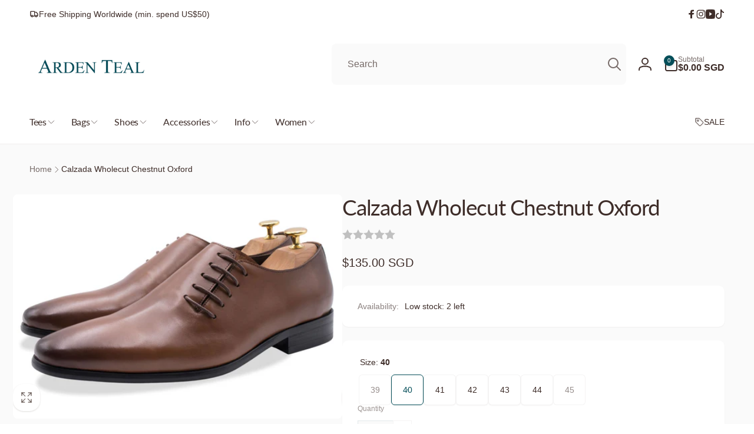

--- FILE ---
content_type: text/html; charset=utf-8
request_url: https://ardenteal.com/products/calzada-wholecut-chestnut-oxford
body_size: 60265
content:
<!doctype html>
<html class="no-js" lang="en" dir="ltr">
  <head>
    <meta charset="utf-8">
    <meta http-equiv="X-UA-Compatible" content="IE=edge">
    <meta name="viewport" content="width=device-width,initial-scale=1">
    <meta name="theme-color" content="">
    <link rel="canonical" href="https://ardenteal.com/products/calzada-wholecut-chestnut-oxford">
    <link rel="preconnect" href="https://cdn.shopify.com" crossorigin><link rel="shortcut icon" type="image/png" href="//ardenteal.com/cdn/shop/files/IG_Logo.jpg?crop=center&height=96&v=1614346116&width=96">
      <link rel="apple-touch-icon" type="image/png" href="//ardenteal.com/cdn/shop/files/IG_Logo.jpg?crop=center&height=180&v=1614346116&width=180">

    
<link rel="preload" as="font" href="//ardenteal.com/cdn/fonts/lato/lato_n4.c3b93d431f0091c8be23185e15c9d1fee1e971c5.woff2" type="font/woff2" crossorigin>
<title>
        Calzada Wholecut Chestnut Oxford
</title>

      
        <meta name="description" content="  Crafted out of a single piece of Argentinean calfskin leather, the Calzada revolutionizes traditional shoe design with a statement-making flair. Waxed Argentinean calfskin leather upper Hand painted &amp;amp; hand burnished leather Full grain leather Leather lined Leather padded insole Reinforced stacked heel Lace-up fro">
      


<meta property="og:site_name" content="Arden Teal">
<meta property="og:url" content="https://ardenteal.com/products/calzada-wholecut-chestnut-oxford">
<meta property="og:title" content="Calzada Wholecut Chestnut Oxford">
<meta property="og:type" content="product">
<meta property="og:description" content="  Crafted out of a single piece of Argentinean calfskin leather, the Calzada revolutionizes traditional shoe design with a statement-making flair. Waxed Argentinean calfskin leather upper Hand painted &amp;amp; hand burnished leather Full grain leather Leather lined Leather padded insole Reinforced stacked heel Lace-up fro"><meta property="og:image" content="http://ardenteal.com/cdn/shop/files/Front-Slant_5c014c9e-1de9-41f1-b682-7c2a9c5dcf12.jpg?v=1707468091">
  <meta property="og:image:secure_url" content="https://ardenteal.com/cdn/shop/files/Front-Slant_5c014c9e-1de9-41f1-b682-7c2a9c5dcf12.jpg?v=1707468091">
  <meta property="og:image:width" content="2048">
  <meta property="og:image:height" content="1396"><meta property="og:price:amount" content="135.00">
  <meta property="og:price:currency" content="SGD"><meta name="twitter:card" content="summary_large_image">
<meta name="twitter:title" content="Calzada Wholecut Chestnut Oxford">
<meta name="twitter:description" content="  Crafted out of a single piece of Argentinean calfskin leather, the Calzada revolutionizes traditional shoe design with a statement-making flair. Waxed Argentinean calfskin leather upper Hand painted &amp;amp; hand burnished leather Full grain leather Leather lined Leather padded insole Reinforced stacked heel Lace-up fro">
<script>
      window.shopUrl = 'https://ardenteal.com';
      window.routes = {
        cart_url: '/cart',
        cart_add_url: '/cart/add',
        cart_change_url: '/cart/change',
        cart_update_url: '/cart/update',
        predictive_search_url: '/search/suggest',
        search_url: '/search',
        product_recommendations_url: '/recommendations/products'
      };

      window.photoswipeUrls = {
        lib: '//ardenteal.com/cdn/shop/t/57/assets/photoswipe.umd.min.js?v=26433048617275824511759713739',
        loaded: false
      };

      window.hasQuickAddDrawer = false;
      window.hasQuickViewModal = false;

      window.cartStrings = {
        error: `There was an error while updating your cart. Please try again.`,
        quantityError: `You can only add [quantity] of this item to your cart.`,
        success: `The product has been added to the cart.`
      }

      window.variantStrings = {
        addToCart: `Add to cart`,
        soldOut: `Sold out`,
        unavailable: `Unavailable`,
        unavailable_with_option: `[value] - Unavailable`
      }

      window.accessibilityStrings = {
        imageAvailable: `Image [index] is now available in gallery view`,
        shareSuccess: `Link copied to clipboard`,
        copyToClipboard: `Copy link`,
        pauseSlideshow: `Pause slideshow`,
        playSlideshow: `Play slideshow`,countdownExpiredMsg: `The countdown timer has been expired.`,
        passwordVisibilityShow: `Show password`,
        passwordVisibilityHide: `Hide password`
      };window.recentlyViewedStrings = {
          empty: "There are no recently viewed products."
        };
        window.recentlyViewedLimit = 10;window.currentProduct = {
            id: 8294163480802,
            url: "\/products\/calzada-wholecut-chestnut-oxford",
            image: "\/\/ardenteal.com\/cdn\/shop\/files\/Front-Slant_5c014c9e-1de9-41f1-b682-7c2a9c5dcf12.jpg?v=1707468091\u0026width=100"};window.moneyFormat = "${{amount}} SGD";
      window.loadedBackgroundColorSwatches =false;
      window.currencyMain = "SGD";
      window.appearAnimate = true;
      window.hideUnavailableOptions = true;
    </script><script>window.performance && window.performance.mark && window.performance.mark('shopify.content_for_header.start');</script><meta name="facebook-domain-verification" content="emt6vuc4on6rfw8oazgqh9hyg80loe">
<meta name="google-site-verification" content="7q1BkB2ZdBAutACpI7RXvw8-NEAR5iblCElRyUrc1mQ">
<meta id="shopify-digital-wallet" name="shopify-digital-wallet" content="/26665894/digital_wallets/dialog">
<meta name="shopify-checkout-api-token" content="07cbdf456de2e0732dbc3f579a9a1804">
<meta id="in-context-paypal-metadata" data-shop-id="26665894" data-venmo-supported="false" data-environment="production" data-locale="en_US" data-paypal-v4="true" data-currency="SGD">
<link rel="alternate" hreflang="x-default" href="https://ardenteal.com/products/calzada-wholecut-chestnut-oxford">
<link rel="alternate" hreflang="en" href="https://ardenteal.com/products/calzada-wholecut-chestnut-oxford">
<link rel="alternate" hreflang="en-BN" href="https://ardenteal.com/en-bn/products/calzada-wholecut-chestnut-oxford">
<link rel="alternate" hreflang="en-AU" href="https://ardenteal.com/en-au/products/calzada-wholecut-chestnut-oxford">
<link rel="alternate" hreflang="en-NZ" href="https://ardenteal.com/en-au/products/calzada-wholecut-chestnut-oxford">
<link rel="alternate" type="application/json+oembed" href="https://ardenteal.com/products/calzada-wholecut-chestnut-oxford.oembed">
<script async="async" src="/checkouts/internal/preloads.js?locale=en-SG"></script>
<link rel="preconnect" href="https://shop.app" crossorigin="anonymous">
<script async="async" src="https://shop.app/checkouts/internal/preloads.js?locale=en-SG&shop_id=26665894" crossorigin="anonymous"></script>
<script id="apple-pay-shop-capabilities" type="application/json">{"shopId":26665894,"countryCode":"SG","currencyCode":"SGD","merchantCapabilities":["supports3DS"],"merchantId":"gid:\/\/shopify\/Shop\/26665894","merchantName":"Arden Teal","requiredBillingContactFields":["postalAddress","email","phone"],"requiredShippingContactFields":["postalAddress","email","phone"],"shippingType":"shipping","supportedNetworks":["visa","masterCard","amex"],"total":{"type":"pending","label":"Arden Teal","amount":"1.00"},"shopifyPaymentsEnabled":true,"supportsSubscriptions":true}</script>
<script id="shopify-features" type="application/json">{"accessToken":"07cbdf456de2e0732dbc3f579a9a1804","betas":["rich-media-storefront-analytics"],"domain":"ardenteal.com","predictiveSearch":true,"shopId":26665894,"locale":"en"}</script>
<script>var Shopify = Shopify || {};
Shopify.shop = "arden-teal.myshopify.com";
Shopify.locale = "en";
Shopify.currency = {"active":"SGD","rate":"1.0"};
Shopify.country = "SG";
Shopify.theme = {"name":"2025 Version 8th October","id":153414926562,"schema_name":"Woodstock","schema_version":"3.0.0","theme_store_id":2239,"role":"main"};
Shopify.theme.handle = "null";
Shopify.theme.style = {"id":null,"handle":null};
Shopify.cdnHost = "ardenteal.com/cdn";
Shopify.routes = Shopify.routes || {};
Shopify.routes.root = "/";</script>
<script type="module">!function(o){(o.Shopify=o.Shopify||{}).modules=!0}(window);</script>
<script>!function(o){function n(){var o=[];function n(){o.push(Array.prototype.slice.apply(arguments))}return n.q=o,n}var t=o.Shopify=o.Shopify||{};t.loadFeatures=n(),t.autoloadFeatures=n()}(window);</script>
<script>
  window.ShopifyPay = window.ShopifyPay || {};
  window.ShopifyPay.apiHost = "shop.app\/pay";
  window.ShopifyPay.redirectState = null;
</script>
<script id="shop-js-analytics" type="application/json">{"pageType":"product"}</script>
<script defer="defer" async type="module" src="//ardenteal.com/cdn/shopifycloud/shop-js/modules/v2/client.init-shop-cart-sync_IZsNAliE.en.esm.js"></script>
<script defer="defer" async type="module" src="//ardenteal.com/cdn/shopifycloud/shop-js/modules/v2/chunk.common_0OUaOowp.esm.js"></script>
<script type="module">
  await import("//ardenteal.com/cdn/shopifycloud/shop-js/modules/v2/client.init-shop-cart-sync_IZsNAliE.en.esm.js");
await import("//ardenteal.com/cdn/shopifycloud/shop-js/modules/v2/chunk.common_0OUaOowp.esm.js");

  window.Shopify.SignInWithShop?.initShopCartSync?.({"fedCMEnabled":true,"windoidEnabled":true});

</script>
<script>
  window.Shopify = window.Shopify || {};
  if (!window.Shopify.featureAssets) window.Shopify.featureAssets = {};
  window.Shopify.featureAssets['shop-js'] = {"shop-cart-sync":["modules/v2/client.shop-cart-sync_DLOhI_0X.en.esm.js","modules/v2/chunk.common_0OUaOowp.esm.js"],"init-fed-cm":["modules/v2/client.init-fed-cm_C6YtU0w6.en.esm.js","modules/v2/chunk.common_0OUaOowp.esm.js"],"shop-button":["modules/v2/client.shop-button_BCMx7GTG.en.esm.js","modules/v2/chunk.common_0OUaOowp.esm.js"],"shop-cash-offers":["modules/v2/client.shop-cash-offers_BT26qb5j.en.esm.js","modules/v2/chunk.common_0OUaOowp.esm.js","modules/v2/chunk.modal_CGo_dVj3.esm.js"],"init-windoid":["modules/v2/client.init-windoid_B9PkRMql.en.esm.js","modules/v2/chunk.common_0OUaOowp.esm.js"],"init-shop-email-lookup-coordinator":["modules/v2/client.init-shop-email-lookup-coordinator_DZkqjsbU.en.esm.js","modules/v2/chunk.common_0OUaOowp.esm.js"],"shop-toast-manager":["modules/v2/client.shop-toast-manager_Di2EnuM7.en.esm.js","modules/v2/chunk.common_0OUaOowp.esm.js"],"shop-login-button":["modules/v2/client.shop-login-button_BtqW_SIO.en.esm.js","modules/v2/chunk.common_0OUaOowp.esm.js","modules/v2/chunk.modal_CGo_dVj3.esm.js"],"avatar":["modules/v2/client.avatar_BTnouDA3.en.esm.js"],"pay-button":["modules/v2/client.pay-button_CWa-C9R1.en.esm.js","modules/v2/chunk.common_0OUaOowp.esm.js"],"init-shop-cart-sync":["modules/v2/client.init-shop-cart-sync_IZsNAliE.en.esm.js","modules/v2/chunk.common_0OUaOowp.esm.js"],"init-customer-accounts":["modules/v2/client.init-customer-accounts_DenGwJTU.en.esm.js","modules/v2/client.shop-login-button_BtqW_SIO.en.esm.js","modules/v2/chunk.common_0OUaOowp.esm.js","modules/v2/chunk.modal_CGo_dVj3.esm.js"],"init-shop-for-new-customer-accounts":["modules/v2/client.init-shop-for-new-customer-accounts_JdHXxpS9.en.esm.js","modules/v2/client.shop-login-button_BtqW_SIO.en.esm.js","modules/v2/chunk.common_0OUaOowp.esm.js","modules/v2/chunk.modal_CGo_dVj3.esm.js"],"init-customer-accounts-sign-up":["modules/v2/client.init-customer-accounts-sign-up_D6__K_p8.en.esm.js","modules/v2/client.shop-login-button_BtqW_SIO.en.esm.js","modules/v2/chunk.common_0OUaOowp.esm.js","modules/v2/chunk.modal_CGo_dVj3.esm.js"],"checkout-modal":["modules/v2/client.checkout-modal_C_ZQDY6s.en.esm.js","modules/v2/chunk.common_0OUaOowp.esm.js","modules/v2/chunk.modal_CGo_dVj3.esm.js"],"shop-follow-button":["modules/v2/client.shop-follow-button_XetIsj8l.en.esm.js","modules/v2/chunk.common_0OUaOowp.esm.js","modules/v2/chunk.modal_CGo_dVj3.esm.js"],"lead-capture":["modules/v2/client.lead-capture_DvA72MRN.en.esm.js","modules/v2/chunk.common_0OUaOowp.esm.js","modules/v2/chunk.modal_CGo_dVj3.esm.js"],"shop-login":["modules/v2/client.shop-login_ClXNxyh6.en.esm.js","modules/v2/chunk.common_0OUaOowp.esm.js","modules/v2/chunk.modal_CGo_dVj3.esm.js"],"payment-terms":["modules/v2/client.payment-terms_CNlwjfZz.en.esm.js","modules/v2/chunk.common_0OUaOowp.esm.js","modules/v2/chunk.modal_CGo_dVj3.esm.js"]};
</script>
<script>(function() {
  var isLoaded = false;
  function asyncLoad() {
    if (isLoaded) return;
    isLoaded = true;
    var urls = ["https:\/\/formbuilder.hulkapps.com\/skeletopapp.js?shop=arden-teal.myshopify.com","https:\/\/s3.ap-south-1.amazonaws.com\/media.intelliticks.com\/company\/RWmBahpLGfWshoukv_c\/shopify\/qr-snippet.js?shop=arden-teal.myshopify.com","https:\/\/s3.ap-south-1.amazonaws.com\/media.intelliticks.com\/company\/RWmBahpLGfWshoukv_c\/shopify\/qr-tracking.js?shop=arden-teal.myshopify.com"];
    for (var i = 0; i < urls.length; i++) {
      var s = document.createElement('script');
      s.type = 'text/javascript';
      s.async = true;
      s.src = urls[i];
      var x = document.getElementsByTagName('script')[0];
      x.parentNode.insertBefore(s, x);
    }
  };
  if(window.attachEvent) {
    window.attachEvent('onload', asyncLoad);
  } else {
    window.addEventListener('load', asyncLoad, false);
  }
})();</script>
<script id="__st">var __st={"a":26665894,"offset":28800,"reqid":"91259325-8b58-42f7-880c-24b1c8301c9f-1768422056","pageurl":"ardenteal.com\/products\/calzada-wholecut-chestnut-oxford","u":"cf2683982cfd","p":"product","rtyp":"product","rid":8294163480802};</script>
<script>window.ShopifyPaypalV4VisibilityTracking = true;</script>
<script id="captcha-bootstrap">!function(){'use strict';const t='contact',e='account',n='new_comment',o=[[t,t],['blogs',n],['comments',n],[t,'customer']],c=[[e,'customer_login'],[e,'guest_login'],[e,'recover_customer_password'],[e,'create_customer']],r=t=>t.map((([t,e])=>`form[action*='/${t}']:not([data-nocaptcha='true']) input[name='form_type'][value='${e}']`)).join(','),a=t=>()=>t?[...document.querySelectorAll(t)].map((t=>t.form)):[];function s(){const t=[...o],e=r(t);return a(e)}const i='password',u='form_key',d=['recaptcha-v3-token','g-recaptcha-response','h-captcha-response',i],f=()=>{try{return window.sessionStorage}catch{return}},m='__shopify_v',_=t=>t.elements[u];function p(t,e,n=!1){try{const o=window.sessionStorage,c=JSON.parse(o.getItem(e)),{data:r}=function(t){const{data:e,action:n}=t;return t[m]||n?{data:e,action:n}:{data:t,action:n}}(c);for(const[e,n]of Object.entries(r))t.elements[e]&&(t.elements[e].value=n);n&&o.removeItem(e)}catch(o){console.error('form repopulation failed',{error:o})}}const l='form_type',E='cptcha';function T(t){t.dataset[E]=!0}const w=window,h=w.document,L='Shopify',v='ce_forms',y='captcha';let A=!1;((t,e)=>{const n=(g='f06e6c50-85a8-45c8-87d0-21a2b65856fe',I='https://cdn.shopify.com/shopifycloud/storefront-forms-hcaptcha/ce_storefront_forms_captcha_hcaptcha.v1.5.2.iife.js',D={infoText:'Protected by hCaptcha',privacyText:'Privacy',termsText:'Terms'},(t,e,n)=>{const o=w[L][v],c=o.bindForm;if(c)return c(t,g,e,D).then(n);var r;o.q.push([[t,g,e,D],n]),r=I,A||(h.body.append(Object.assign(h.createElement('script'),{id:'captcha-provider',async:!0,src:r})),A=!0)});var g,I,D;w[L]=w[L]||{},w[L][v]=w[L][v]||{},w[L][v].q=[],w[L][y]=w[L][y]||{},w[L][y].protect=function(t,e){n(t,void 0,e),T(t)},Object.freeze(w[L][y]),function(t,e,n,w,h,L){const[v,y,A,g]=function(t,e,n){const i=e?o:[],u=t?c:[],d=[...i,...u],f=r(d),m=r(i),_=r(d.filter((([t,e])=>n.includes(e))));return[a(f),a(m),a(_),s()]}(w,h,L),I=t=>{const e=t.target;return e instanceof HTMLFormElement?e:e&&e.form},D=t=>v().includes(t);t.addEventListener('submit',(t=>{const e=I(t);if(!e)return;const n=D(e)&&!e.dataset.hcaptchaBound&&!e.dataset.recaptchaBound,o=_(e),c=g().includes(e)&&(!o||!o.value);(n||c)&&t.preventDefault(),c&&!n&&(function(t){try{if(!f())return;!function(t){const e=f();if(!e)return;const n=_(t);if(!n)return;const o=n.value;o&&e.removeItem(o)}(t);const e=Array.from(Array(32),(()=>Math.random().toString(36)[2])).join('');!function(t,e){_(t)||t.append(Object.assign(document.createElement('input'),{type:'hidden',name:u})),t.elements[u].value=e}(t,e),function(t,e){const n=f();if(!n)return;const o=[...t.querySelectorAll(`input[type='${i}']`)].map((({name:t})=>t)),c=[...d,...o],r={};for(const[a,s]of new FormData(t).entries())c.includes(a)||(r[a]=s);n.setItem(e,JSON.stringify({[m]:1,action:t.action,data:r}))}(t,e)}catch(e){console.error('failed to persist form',e)}}(e),e.submit())}));const S=(t,e)=>{t&&!t.dataset[E]&&(n(t,e.some((e=>e===t))),T(t))};for(const o of['focusin','change'])t.addEventListener(o,(t=>{const e=I(t);D(e)&&S(e,y())}));const B=e.get('form_key'),M=e.get(l),P=B&&M;t.addEventListener('DOMContentLoaded',(()=>{const t=y();if(P)for(const e of t)e.elements[l].value===M&&p(e,B);[...new Set([...A(),...v().filter((t=>'true'===t.dataset.shopifyCaptcha))])].forEach((e=>S(e,t)))}))}(h,new URLSearchParams(w.location.search),n,t,e,['guest_login'])})(!0,!0)}();</script>
<script integrity="sha256-4kQ18oKyAcykRKYeNunJcIwy7WH5gtpwJnB7kiuLZ1E=" data-source-attribution="shopify.loadfeatures" defer="defer" src="//ardenteal.com/cdn/shopifycloud/storefront/assets/storefront/load_feature-a0a9edcb.js" crossorigin="anonymous"></script>
<script crossorigin="anonymous" defer="defer" src="//ardenteal.com/cdn/shopifycloud/storefront/assets/shopify_pay/storefront-65b4c6d7.js?v=20250812"></script>
<script data-source-attribution="shopify.dynamic_checkout.dynamic.init">var Shopify=Shopify||{};Shopify.PaymentButton=Shopify.PaymentButton||{isStorefrontPortableWallets:!0,init:function(){window.Shopify.PaymentButton.init=function(){};var t=document.createElement("script");t.src="https://ardenteal.com/cdn/shopifycloud/portable-wallets/latest/portable-wallets.en.js",t.type="module",document.head.appendChild(t)}};
</script>
<script data-source-attribution="shopify.dynamic_checkout.buyer_consent">
  function portableWalletsHideBuyerConsent(e){var t=document.getElementById("shopify-buyer-consent"),n=document.getElementById("shopify-subscription-policy-button");t&&n&&(t.classList.add("hidden"),t.setAttribute("aria-hidden","true"),n.removeEventListener("click",e))}function portableWalletsShowBuyerConsent(e){var t=document.getElementById("shopify-buyer-consent"),n=document.getElementById("shopify-subscription-policy-button");t&&n&&(t.classList.remove("hidden"),t.removeAttribute("aria-hidden"),n.addEventListener("click",e))}window.Shopify?.PaymentButton&&(window.Shopify.PaymentButton.hideBuyerConsent=portableWalletsHideBuyerConsent,window.Shopify.PaymentButton.showBuyerConsent=portableWalletsShowBuyerConsent);
</script>
<script>
  function portableWalletsCleanup(e){e&&e.src&&console.error("Failed to load portable wallets script "+e.src);var t=document.querySelectorAll("shopify-accelerated-checkout .shopify-payment-button__skeleton, shopify-accelerated-checkout-cart .wallet-cart-button__skeleton"),e=document.getElementById("shopify-buyer-consent");for(let e=0;e<t.length;e++)t[e].remove();e&&e.remove()}function portableWalletsNotLoadedAsModule(e){e instanceof ErrorEvent&&"string"==typeof e.message&&e.message.includes("import.meta")&&"string"==typeof e.filename&&e.filename.includes("portable-wallets")&&(window.removeEventListener("error",portableWalletsNotLoadedAsModule),window.Shopify.PaymentButton.failedToLoad=e,"loading"===document.readyState?document.addEventListener("DOMContentLoaded",window.Shopify.PaymentButton.init):window.Shopify.PaymentButton.init())}window.addEventListener("error",portableWalletsNotLoadedAsModule);
</script>

<script type="module" src="https://ardenteal.com/cdn/shopifycloud/portable-wallets/latest/portable-wallets.en.js" onError="portableWalletsCleanup(this)" crossorigin="anonymous"></script>
<script nomodule>
  document.addEventListener("DOMContentLoaded", portableWalletsCleanup);
</script>

<link id="shopify-accelerated-checkout-styles" rel="stylesheet" media="screen" href="https://ardenteal.com/cdn/shopifycloud/portable-wallets/latest/accelerated-checkout-backwards-compat.css" crossorigin="anonymous">
<style id="shopify-accelerated-checkout-cart">
        #shopify-buyer-consent {
  margin-top: 1em;
  display: inline-block;
  width: 100%;
}

#shopify-buyer-consent.hidden {
  display: none;
}

#shopify-subscription-policy-button {
  background: none;
  border: none;
  padding: 0;
  text-decoration: underline;
  font-size: inherit;
  cursor: pointer;
}

#shopify-subscription-policy-button::before {
  box-shadow: none;
}

      </style>

<script>window.performance && window.performance.mark && window.performance.mark('shopify.content_for_header.end');</script>

    <script src="//ardenteal.com/cdn/shop/t/57/assets/critical-global.js?v=150977406337688601831759713730" defer="defer"></script>
    <script src="//ardenteal.com/cdn/shop/t/57/assets/motion.min.js?v=71979496349861598611759713737" defer="defer"></script><style>@font-face {
  font-family: Lato;
  font-weight: 400;
  font-style: normal;
  font-display: swap;
  src: url("//ardenteal.com/cdn/fonts/lato/lato_n4.c3b93d431f0091c8be23185e15c9d1fee1e971c5.woff2") format("woff2"),
       url("//ardenteal.com/cdn/fonts/lato/lato_n4.d5c00c781efb195594fd2fd4ad04f7882949e327.woff") format("woff");
}
@font-face {
  font-family: Lato;
  font-weight: 700;
  font-style: normal;
  font-display: swap;
  src: url("//ardenteal.com/cdn/fonts/lato/lato_n7.900f219bc7337bc57a7a2151983f0a4a4d9d5dcf.woff2") format("woff2"),
       url("//ardenteal.com/cdn/fonts/lato/lato_n7.a55c60751adcc35be7c4f8a0313f9698598612ee.woff") format("woff");
}

.color-background-1 {
			--color-foreground: 18, 18, 18;
			--color-background: 255, 255, 255;
			--gradient-background: #ffffff;
			--color-button-text: 255, 255, 255;
			--color-button: 37, 99, 235;
			--color-sale-off-price: 239, 68, 68;
			--color-compare-at-price: 148, 163, 184;
			--color-review-stars: 251, 191, 36;
			--color-background-input: 250, 250, 250;--color-text-message-success: 22, 101, 52;
			--color-background-message-success: 239, 253, 244;
			--color-text-message-warning: 160, 98, 7;
			--color-background-message-warning: 254, 252, 232;
			--color-text-message-error: 152, 28, 27;
			--color-background-message-error: 254, 242, 242;	
		}
.color-background-2 {
			--color-foreground: 0, 0, 0;
			--color-background: 250, 250, 250;
			--gradient-background: #fafafa;
			--color-button-text: 255, 255, 255;
			--color-button: 37, 99, 235;
			--color-sale-off-price: 239, 68, 68;
			--color-compare-at-price: 148, 163, 184;
			--color-review-stars: 251, 191, 36;
			--color-background-input: 255, 255, 255;--color-text-message-success: 22, 101, 52;
			--color-background-message-success: 239, 253, 244;
			--color-text-message-warning: 160, 98, 7;
			--color-background-message-warning: 254, 252, 232;
			--color-text-message-error: 152, 28, 27;
			--color-background-message-error: 254, 242, 242;	
		}
.color-inverse {
			--color-foreground: 250, 250, 250;
			--color-background: 38, 38, 38;
			--gradient-background: #262626;
			--color-button-text: 255, 255, 255;
			--color-button: 44, 145, 244;
			--color-sale-off-price: 239, 68, 68;
			--color-compare-at-price: 115, 115, 115;
			--color-review-stars: 4, 69, 202;
			--color-background-input: 23, 23, 23;--color-text-message-success: 22, 101, 52;
			--color-background-message-success: 239, 253, 244;
			--color-text-message-warning: 160, 98, 7;
			--color-background-message-warning: 254, 252, 232;
			--color-text-message-error: 152, 28, 27;
			--color-background-message-error: 254, 242, 242;	
		}
:root,.color-scheme-4af3734d-28c6-4af2-8990-e5065165b4a2 {
			--color-foreground: 62, 45, 41;
			--color-background: 255, 255, 255;
			--gradient-background: #ffffff;
			--color-button-text: 255, 255, 255;
			--color-button: 5, 78, 89;
			--color-sale-off-price: 239, 68, 68;
			--color-compare-at-price: 128, 128, 128;
			--color-review-stars: 251, 191, 36;
			--color-background-input: 250, 250, 250;--color-text-message-success: 22, 101, 52;
			--color-background-message-success: 239, 253, 244;
			--color-text-message-warning: 160, 98, 7;
			--color-background-message-warning: 254, 252, 232;
			--color-text-message-error: 152, 28, 27;
			--color-background-message-error: 254, 242, 242;	
		}:root {
		--font-body-family: Helvetica, Arial, sans-serif;
		--font-body-style: normal;
		--font-body-weight: 400;
		--font-body-weight-bold: 700;
		--font-body-weight-medium:400;
		--font-body-weight-large:400;

		--font-heading-family: Lato, sans-serif;
		--font-heading-style: normal;
		--font-heading-weight: 400;
		--font-heading-weight-bold: 400;
		--font-heading-weight-rte-bold: 700;
		--font-heading-weight-semi-bold:400;
		--font-heading-weight-medium:400;

		--font-origin-body-scale: 1.0;
		--font-origin-heading-scale: 1.0;
		--custom-font-scale: 1.0;

		--font-body-scale: calc(var(--custom-font-scale) * var(--font-origin-body-scale));
		--font-heading-scale: calc(var(--custom-font-scale) * var(--font-origin-heading-scale));

		--color-global-shadow: 62, 45, 41;

		--card-heading-product-weight: var(--font-heading-weight-semi-bold);--font-button-family: var(--font-heading-family);
			--font-button-style: var(--font-heading-style);
			--font-button-weight: var(--font-heading-weight);
			--font-button-weight-medium: var(--font-heading-weight-medium);
			--font-origin-button-scale: var(--font-origin-heading-scale);
			--font-button-weight-bold: var(--font-heading-weight-semi-bold);--font-button-scale: calc(var(--custom-font-scale) * var(--font-origin-button-scale));
		
		--page-width: 144rem;
		--page-width-margin: 0rem;

		--transform-direction: -1;
		--left-holder: left;
		--right-holder: right;
		--center-holder: center;

		--product-card-text-alignment: var(--center-holder);
		--product-card-border-opacity: 0.05;
		--product-card-padding: 2rem;
		--product-card-content-padding: 0;
		--product-card-shadow-position: -1px;
		--product-card-shadow-opacity: 0.15;
		--product-card-border-radius: 0px;--product-card-border-radius-image: 0px;--product-card-shadow-distance: 1.5rem;
		
		--collection-card-text-alignment: var(--left-holder);
		--collection-card-border-radius: 1.6rem;
		
		--color-sale-badge-foreground: 220, 38, 38;
		--color-sale-badge-background: 254, 242, 242;
		--color-sold-out-badge-foreground: 234, 92, 92;
		--color-sold-out-badge-background: 255, 255, 255;
		--color-custom-badge-1-foreground: 22, 163, 74;
		--color-custom-badge-1-background: 240, 253, 244;
		--color-custom-badge-2-foreground: 255, 255, 255;
		--color-custom-badge-2-background: 6, 5, 227;
		--color-custom-badge-3-foreground: 255, 255, 255;
		--color-custom-badge-3-background: 0, 0, 0;
		--color-custom-badge-4-foreground: 255, 255, 255;
		--color-custom-badge-4-background: 24, 206, 8;
		--color-custom-badge-5-foreground: 0, 0, 0;
		--color-custom-badge-5-background: 138, 255, 248;
		--color-blog-card-badge-foreground: 0, 0, 0;
		--color-blog-card-badge-background: 255, 255, 255;

		--spacing-sections-desktop: 0px;
		--spacing-sections-mobile: 0px;

		--grid-desktop-vertical-spacing: 28px;
		--grid-desktop-horizontal-spacing: 28px;
		--grid-mobile-vertical-spacing: 14px;
		--grid-mobile-horizontal-spacing: 14px;

		--variants-pills-color-radius:50%;
		--card-product-color-radius:50%;/* Deprecated variables - will be removed in the next version */
		--font-body-weight-500: var(--font-body-weight-medium);
	}

	:root, .color-background-1, .color-background-2, .color-inverse, .color-scheme-4af3734d-28c6-4af2-8990-e5065165b4a2 {
		--color-button-outline: var(--color-button-text);
		--color-button-text-outline: var(--color-button);
		--color-link: var(--color-foreground);
		--color-line: rgb(var(--color-foreground), .3);
		--color-card-hover: var(--color-foreground);
		--color-accent-text: var(--color-highlight);
		--color-price-foreground: var(--color-foreground);
		--color-review-stars-foreground: var(--color-review-stars);
		--color-highlight: var(--color-button);
	}

	body, .color-background-1, .color-background-2, .color-inverse, .color-scheme-4af3734d-28c6-4af2-8990-e5065165b4a2 {
		color: rgb(var(--color-foreground));
		background-color: rgb(var(--color-background));
	}*,
		*::before,
		*::after {
			box-sizing: inherit;
		}

		html {
			box-sizing: border-box;
			font-size: calc(var(--font-body-scale) * 62.5%);
			height: 100%;
		}

		body {
			display: grid;
			grid-template-rows: auto auto 1fr auto;
			grid-template-columns: 100%;
			min-height: 100%;
			margin: 0;
			font-size: 1.6rem;
			line-height: calc(1 + 0.6 / var(--font-body-scale));
			font-family: var(--font-body-family);
			font-style: var(--font-body-style);
			font-weight: var(--font-body-weight);
		}ul.grid.contains-card--product {
			--grid-horizontal-spacing: 0rem;
			--grid-mobile-vertical-spacing: 0rem;
			--grid-desktop-vertical-spacing: 0rem;
			row-gap: 0rem;
		}.card-wrapper--product {
			border: 1px solid rgb(var(--color-foreground), var(--product-card-border-opacity));
		}appear-animate-single:not(.appear) {
			transform: scale(1.5);
			opacity: 0;
		}
		.js .appear-animate-item-in-list:not(.done) {
			transform: translateY(3rem);
			opacity: 0;
		}
		@media(min-width: 750px) {
			use-animate img {
				opacity: 0;
				transform: scale(1.1);
			}
		}.js appear-animate-list:not(.start) .card-wrapper--product {
				--product-card-border-opacity: 0;
			}.card__heading--collection a:before {
				content: "";
			}</style><link href="//ardenteal.com/cdn/shop/t/57/assets/critical-base.css?v=46358535494588453011759713730" rel="stylesheet" type="text/css" media="all" />
    <link rel="stylesheet" href="//ardenteal.com/cdn/shop/t/57/assets/component-card.css?v=153993492479255786521759713714" media="print" onload="this.media='all'"><script>document.documentElement.className = document.documentElement.className.replace('no-js', 'js');
    if (Shopify.designMode) {
      document.documentElement.classList.add('shopify-design-mode');
    }
    </script>
  <!-- BEGIN app block: shopify://apps/judge-me-reviews/blocks/judgeme_core/61ccd3b1-a9f2-4160-9fe9-4fec8413e5d8 --><!-- Start of Judge.me Core -->






<link rel="dns-prefetch" href="https://cdnwidget.judge.me">
<link rel="dns-prefetch" href="https://cdn.judge.me">
<link rel="dns-prefetch" href="https://cdn1.judge.me">
<link rel="dns-prefetch" href="https://api.judge.me">

<script data-cfasync='false' class='jdgm-settings-script'>window.jdgmSettings={"pagination":5,"disable_web_reviews":false,"badge_no_review_text":"No reviews","badge_n_reviews_text":"{{ n }} review/reviews","hide_badge_preview_if_no_reviews":true,"badge_hide_text":false,"enforce_center_preview_badge":false,"widget_title":"Customer Reviews","widget_open_form_text":"Write a review","widget_close_form_text":"Cancel review","widget_refresh_page_text":"Refresh page","widget_summary_text":"Based on {{ number_of_reviews }} review/reviews","widget_no_review_text":"Be the first to write a review","widget_name_field_text":"Display name","widget_verified_name_field_text":"Verified Name (public)","widget_name_placeholder_text":"Display name","widget_required_field_error_text":"This field is required.","widget_email_field_text":"Email address","widget_verified_email_field_text":"Verified Email (private, can not be edited)","widget_email_placeholder_text":"Your email address","widget_email_field_error_text":"Please enter a valid email address.","widget_rating_field_text":"Rating","widget_review_title_field_text":"Review Title","widget_review_title_placeholder_text":"Give your review a title","widget_review_body_field_text":"Review content","widget_review_body_placeholder_text":"Start writing here...","widget_pictures_field_text":"Picture/Video (optional)","widget_submit_review_text":"Submit Review","widget_submit_verified_review_text":"Submit Verified Review","widget_submit_success_msg_with_auto_publish":"Thank you! Please refresh the page in a few moments to see your review. You can remove or edit your review by logging into \u003ca href='https://judge.me/login' target='_blank' rel='nofollow noopener'\u003eJudge.me\u003c/a\u003e","widget_submit_success_msg_no_auto_publish":"Thank you! Your review will be published as soon as it is approved by the shop admin. You can remove or edit your review by logging into \u003ca href='https://judge.me/login' target='_blank' rel='nofollow noopener'\u003eJudge.me\u003c/a\u003e","widget_show_default_reviews_out_of_total_text":"Showing {{ n_reviews_shown }} out of {{ n_reviews }} reviews.","widget_show_all_link_text":"Show all","widget_show_less_link_text":"Show less","widget_author_said_text":"{{ reviewer_name }} said:","widget_days_text":"{{ n }} days ago","widget_weeks_text":"{{ n }} week/weeks ago","widget_months_text":"{{ n }} month/months ago","widget_years_text":"{{ n }} year/years ago","widget_yesterday_text":"Yesterday","widget_today_text":"Today","widget_replied_text":"\u003e\u003e {{ shop_name }} replied:","widget_read_more_text":"Read more","widget_reviewer_name_as_initial":"","widget_rating_filter_color":"#fbcd0a","widget_rating_filter_see_all_text":"See all reviews","widget_sorting_most_recent_text":"Most Recent","widget_sorting_highest_rating_text":"Highest Rating","widget_sorting_lowest_rating_text":"Lowest Rating","widget_sorting_with_pictures_text":"Only Pictures","widget_sorting_most_helpful_text":"Most Helpful","widget_open_question_form_text":"Ask a question","widget_reviews_subtab_text":"Reviews","widget_questions_subtab_text":"Questions","widget_question_label_text":"Question","widget_answer_label_text":"Answer","widget_question_placeholder_text":"Write your question here","widget_submit_question_text":"Submit Question","widget_question_submit_success_text":"Thank you for your question! We will notify you once it gets answered.","verified_badge_text":"Verified","verified_badge_bg_color":"","verified_badge_text_color":"","verified_badge_placement":"left-of-reviewer-name","widget_review_max_height":"","widget_hide_border":false,"widget_social_share":false,"widget_thumb":false,"widget_review_location_show":false,"widget_location_format":"","all_reviews_include_out_of_store_products":true,"all_reviews_out_of_store_text":"(out of store)","all_reviews_pagination":100,"all_reviews_product_name_prefix_text":"about","enable_review_pictures":false,"enable_question_anwser":false,"widget_theme":"default","review_date_format":"dd/mm/yyyy","default_sort_method":"most-recent","widget_product_reviews_subtab_text":"Product Reviews","widget_shop_reviews_subtab_text":"Shop Reviews","widget_other_products_reviews_text":"Reviews for other products","widget_store_reviews_subtab_text":"Store reviews","widget_no_store_reviews_text":"This store hasn't received any reviews yet","widget_web_restriction_product_reviews_text":"This product hasn't received any reviews yet","widget_no_items_text":"No items found","widget_show_more_text":"Show more","widget_write_a_store_review_text":"Write a Store Review","widget_other_languages_heading":"Reviews in Other Languages","widget_translate_review_text":"Translate review to {{ language }}","widget_translating_review_text":"Translating...","widget_show_original_translation_text":"Show original ({{ language }})","widget_translate_review_failed_text":"Review couldn't be translated.","widget_translate_review_retry_text":"Retry","widget_translate_review_try_again_later_text":"Try again later","show_product_url_for_grouped_product":false,"widget_sorting_pictures_first_text":"Pictures First","show_pictures_on_all_rev_page_mobile":false,"show_pictures_on_all_rev_page_desktop":false,"floating_tab_hide_mobile_install_preference":false,"floating_tab_button_name":"★ Reviews","floating_tab_title":"Let customers speak for us","floating_tab_button_color":"","floating_tab_button_background_color":"","floating_tab_url":"","floating_tab_url_enabled":false,"floating_tab_tab_style":"text","all_reviews_text_badge_text":"Customers rate us {{ shop.metafields.judgeme.all_reviews_rating | round: 1 }}/5 based on {{ shop.metafields.judgeme.all_reviews_count }} reviews.","all_reviews_text_badge_text_branded_style":"{{ shop.metafields.judgeme.all_reviews_rating | round: 1 }} out of 5 stars based on {{ shop.metafields.judgeme.all_reviews_count }} reviews","is_all_reviews_text_badge_a_link":false,"show_stars_for_all_reviews_text_badge":false,"all_reviews_text_badge_url":"","all_reviews_text_style":"text","all_reviews_text_color_style":"judgeme_brand_color","all_reviews_text_color":"#108474","all_reviews_text_show_jm_brand":true,"featured_carousel_show_header":true,"featured_carousel_title":"Customer Reviews","testimonials_carousel_title":"Customers are saying","videos_carousel_title":"Real customer stories","cards_carousel_title":"Customers are saying","featured_carousel_count_text":"from {{ n }} reviews","featured_carousel_add_link_to_all_reviews_page":false,"featured_carousel_url":"","featured_carousel_show_images":true,"featured_carousel_autoslide_interval":7,"featured_carousel_arrows_on_the_sides":false,"featured_carousel_height":150,"featured_carousel_width":100,"featured_carousel_image_size":0,"featured_carousel_image_height":250,"featured_carousel_arrow_color":"#eeeeee","verified_count_badge_style":"vintage","verified_count_badge_orientation":"horizontal","verified_count_badge_color_style":"judgeme_brand_color","verified_count_badge_color":"#108474","is_verified_count_badge_a_link":false,"verified_count_badge_url":"","verified_count_badge_show_jm_brand":true,"widget_rating_preset_default":5,"widget_first_sub_tab":"product-reviews","widget_show_histogram":true,"widget_histogram_use_custom_color":false,"widget_pagination_use_custom_color":false,"widget_star_use_custom_color":false,"widget_verified_badge_use_custom_color":false,"widget_write_review_use_custom_color":false,"picture_reminder_submit_button":"Upload Pictures","enable_review_videos":false,"mute_video_by_default":false,"widget_sorting_videos_first_text":"Videos First","widget_review_pending_text":"Pending","featured_carousel_items_for_large_screen":3,"social_share_options_order":"Facebook,Twitter","remove_microdata_snippet":true,"disable_json_ld":false,"enable_json_ld_products":false,"preview_badge_show_question_text":false,"preview_badge_no_question_text":"No questions","preview_badge_n_question_text":"{{ number_of_questions }} question/questions","qa_badge_show_icon":false,"qa_badge_position":"same-row","remove_judgeme_branding":false,"widget_add_search_bar":false,"widget_search_bar_placeholder":"Search","widget_sorting_verified_only_text":"Verified only","featured_carousel_theme":"default","featured_carousel_show_rating":true,"featured_carousel_show_title":true,"featured_carousel_show_body":true,"featured_carousel_show_date":false,"featured_carousel_show_reviewer":true,"featured_carousel_show_product":false,"featured_carousel_header_background_color":"#108474","featured_carousel_header_text_color":"#ffffff","featured_carousel_name_product_separator":"reviewed","featured_carousel_full_star_background":"#108474","featured_carousel_empty_star_background":"#dadada","featured_carousel_vertical_theme_background":"#f9fafb","featured_carousel_verified_badge_enable":false,"featured_carousel_verified_badge_color":"#108474","featured_carousel_border_style":"round","featured_carousel_review_line_length_limit":3,"featured_carousel_more_reviews_button_text":"Read more reviews","featured_carousel_view_product_button_text":"View product","all_reviews_page_load_reviews_on":"scroll","all_reviews_page_load_more_text":"Load More Reviews","disable_fb_tab_reviews":false,"enable_ajax_cdn_cache":false,"widget_public_name_text":"displayed publicly like","default_reviewer_name":"John Smith","default_reviewer_name_has_non_latin":true,"widget_reviewer_anonymous":"Anonymous","medals_widget_title":"Judge.me Review Medals","medals_widget_background_color":"#f9fafb","medals_widget_position":"footer_all_pages","medals_widget_border_color":"#f9fafb","medals_widget_verified_text_position":"left","medals_widget_use_monochromatic_version":false,"medals_widget_elements_color":"#108474","show_reviewer_avatar":true,"widget_invalid_yt_video_url_error_text":"Not a YouTube video URL","widget_max_length_field_error_text":"Please enter no more than {0} characters.","widget_show_country_flag":false,"widget_show_collected_via_shop_app":true,"widget_verified_by_shop_badge_style":"light","widget_verified_by_shop_text":"Verified by Shop","widget_show_photo_gallery":false,"widget_load_with_code_splitting":true,"widget_ugc_install_preference":false,"widget_ugc_title":"Made by us, Shared by you","widget_ugc_subtitle":"Tag us to see your picture featured in our page","widget_ugc_arrows_color":"#ffffff","widget_ugc_primary_button_text":"Buy Now","widget_ugc_primary_button_background_color":"#108474","widget_ugc_primary_button_text_color":"#ffffff","widget_ugc_primary_button_border_width":"0","widget_ugc_primary_button_border_style":"none","widget_ugc_primary_button_border_color":"#108474","widget_ugc_primary_button_border_radius":"25","widget_ugc_secondary_button_text":"Load More","widget_ugc_secondary_button_background_color":"#ffffff","widget_ugc_secondary_button_text_color":"#108474","widget_ugc_secondary_button_border_width":"2","widget_ugc_secondary_button_border_style":"solid","widget_ugc_secondary_button_border_color":"#108474","widget_ugc_secondary_button_border_radius":"25","widget_ugc_reviews_button_text":"View Reviews","widget_ugc_reviews_button_background_color":"#ffffff","widget_ugc_reviews_button_text_color":"#108474","widget_ugc_reviews_button_border_width":"2","widget_ugc_reviews_button_border_style":"solid","widget_ugc_reviews_button_border_color":"#108474","widget_ugc_reviews_button_border_radius":"25","widget_ugc_reviews_button_link_to":"judgeme-reviews-page","widget_ugc_show_post_date":true,"widget_ugc_max_width":"800","widget_rating_metafield_value_type":true,"widget_primary_color":"#108474","widget_enable_secondary_color":false,"widget_secondary_color":"#edf5f5","widget_summary_average_rating_text":"{{ average_rating }} out of 5","widget_media_grid_title":"Customer photos \u0026 videos","widget_media_grid_see_more_text":"See more","widget_round_style":false,"widget_show_product_medals":true,"widget_verified_by_judgeme_text":"Verified by Judge.me","widget_show_store_medals":true,"widget_verified_by_judgeme_text_in_store_medals":"Verified by Judge.me","widget_media_field_exceed_quantity_message":"Sorry, we can only accept {{ max_media }} for one review.","widget_media_field_exceed_limit_message":"{{ file_name }} is too large, please select a {{ media_type }} less than {{ size_limit }}MB.","widget_review_submitted_text":"Review Submitted!","widget_question_submitted_text":"Question Submitted!","widget_close_form_text_question":"Cancel","widget_write_your_answer_here_text":"Write your answer here","widget_enabled_branded_link":true,"widget_show_collected_by_judgeme":false,"widget_reviewer_name_color":"","widget_write_review_text_color":"","widget_write_review_bg_color":"","widget_collected_by_judgeme_text":"collected by Judge.me","widget_pagination_type":"standard","widget_load_more_text":"Load More","widget_load_more_color":"#108474","widget_full_review_text":"Full Review","widget_read_more_reviews_text":"Read More Reviews","widget_read_questions_text":"Read Questions","widget_questions_and_answers_text":"Questions \u0026 Answers","widget_verified_by_text":"Verified by","widget_verified_text":"Verified","widget_number_of_reviews_text":"{{ number_of_reviews }} reviews","widget_back_button_text":"Back","widget_next_button_text":"Next","widget_custom_forms_filter_button":"Filters","custom_forms_style":"vertical","widget_show_review_information":false,"how_reviews_are_collected":"How reviews are collected?","widget_show_review_keywords":false,"widget_gdpr_statement":"How we use your data: We'll only contact you about the review you left, and only if necessary. By submitting your review, you agree to Judge.me's \u003ca href='https://judge.me/terms' target='_blank' rel='nofollow noopener'\u003eterms\u003c/a\u003e, \u003ca href='https://judge.me/privacy' target='_blank' rel='nofollow noopener'\u003eprivacy\u003c/a\u003e and \u003ca href='https://judge.me/content-policy' target='_blank' rel='nofollow noopener'\u003econtent\u003c/a\u003e policies.","widget_multilingual_sorting_enabled":false,"widget_translate_review_content_enabled":false,"widget_translate_review_content_method":"manual","popup_widget_review_selection":"automatically_with_pictures","popup_widget_round_border_style":true,"popup_widget_show_title":true,"popup_widget_show_body":true,"popup_widget_show_reviewer":false,"popup_widget_show_product":true,"popup_widget_show_pictures":true,"popup_widget_use_review_picture":true,"popup_widget_show_on_home_page":true,"popup_widget_show_on_product_page":true,"popup_widget_show_on_collection_page":true,"popup_widget_show_on_cart_page":true,"popup_widget_position":"bottom_left","popup_widget_first_review_delay":5,"popup_widget_duration":5,"popup_widget_interval":5,"popup_widget_review_count":5,"popup_widget_hide_on_mobile":true,"review_snippet_widget_round_border_style":true,"review_snippet_widget_card_color":"#FFFFFF","review_snippet_widget_slider_arrows_background_color":"#FFFFFF","review_snippet_widget_slider_arrows_color":"#000000","review_snippet_widget_star_color":"#108474","show_product_variant":false,"all_reviews_product_variant_label_text":"Variant: ","widget_show_verified_branding":false,"widget_ai_summary_title":"Customers say","widget_ai_summary_disclaimer":"AI-powered review summary based on recent customer reviews","widget_show_ai_summary":false,"widget_show_ai_summary_bg":false,"widget_show_review_title_input":true,"redirect_reviewers_invited_via_email":"review_widget","request_store_review_after_product_review":false,"request_review_other_products_in_order":false,"review_form_color_scheme":"default","review_form_corner_style":"square","review_form_star_color":{},"review_form_text_color":"#333333","review_form_background_color":"#ffffff","review_form_field_background_color":"#fafafa","review_form_button_color":{},"review_form_button_text_color":"#ffffff","review_form_modal_overlay_color":"#000000","review_content_screen_title_text":"How would you rate this product?","review_content_introduction_text":"We would love it if you would share a bit about your experience.","store_review_form_title_text":"How would you rate this store?","store_review_form_introduction_text":"We would love it if you would share a bit about your experience.","show_review_guidance_text":true,"one_star_review_guidance_text":"Poor","five_star_review_guidance_text":"Great","customer_information_screen_title_text":"About you","customer_information_introduction_text":"Please tell us more about you.","custom_questions_screen_title_text":"Your experience in more detail","custom_questions_introduction_text":"Here are a few questions to help us understand more about your experience.","review_submitted_screen_title_text":"Thanks for your review!","review_submitted_screen_thank_you_text":"We are processing it and it will appear on the store soon.","review_submitted_screen_email_verification_text":"Please confirm your email by clicking the link we just sent you. This helps us keep reviews authentic.","review_submitted_request_store_review_text":"Would you like to share your experience of shopping with us?","review_submitted_review_other_products_text":"Would you like to review these products?","store_review_screen_title_text":"Would you like to share your experience of shopping with us?","store_review_introduction_text":"We value your feedback and use it to improve. Please share any thoughts or suggestions you have.","reviewer_media_screen_title_picture_text":"Share a picture","reviewer_media_introduction_picture_text":"Upload a photo to support your review.","reviewer_media_screen_title_video_text":"Share a video","reviewer_media_introduction_video_text":"Upload a video to support your review.","reviewer_media_screen_title_picture_or_video_text":"Share a picture or video","reviewer_media_introduction_picture_or_video_text":"Upload a photo or video to support your review.","reviewer_media_youtube_url_text":"Paste your Youtube URL here","advanced_settings_next_step_button_text":"Next","advanced_settings_close_review_button_text":"Close","modal_write_review_flow":false,"write_review_flow_required_text":"Required","write_review_flow_privacy_message_text":"We respect your privacy.","write_review_flow_anonymous_text":"Post review as anonymous","write_review_flow_visibility_text":"This won't be visible to other customers.","write_review_flow_multiple_selection_help_text":"Select as many as you like","write_review_flow_single_selection_help_text":"Select one option","write_review_flow_required_field_error_text":"This field is required","write_review_flow_invalid_email_error_text":"Please enter a valid email address","write_review_flow_max_length_error_text":"Max. {{ max_length }} characters.","write_review_flow_media_upload_text":"\u003cb\u003eClick to upload\u003c/b\u003e or drag and drop","write_review_flow_gdpr_statement":"We'll only contact you about your review if necessary. By submitting your review, you agree to our \u003ca href='https://judge.me/terms' target='_blank' rel='nofollow noopener'\u003eterms and conditions\u003c/a\u003e and \u003ca href='https://judge.me/privacy' target='_blank' rel='nofollow noopener'\u003eprivacy policy\u003c/a\u003e.","rating_only_reviews_enabled":false,"show_negative_reviews_help_screen":false,"new_review_flow_help_screen_rating_threshold":3,"negative_review_resolution_screen_title_text":"Tell us more","negative_review_resolution_text":"Your experience matters to us. If there were issues with your purchase, we're here to help. Feel free to reach out to us, we'd love the opportunity to make things right.","negative_review_resolution_button_text":"Contact us","negative_review_resolution_proceed_with_review_text":"Leave a review","negative_review_resolution_subject":"Issue with purchase from {{ shop_name }}.{{ order_name }}","preview_badge_collection_page_install_status":false,"widget_review_custom_css":"","preview_badge_custom_css":"","preview_badge_stars_count":"5-stars","featured_carousel_custom_css":"","floating_tab_custom_css":"","all_reviews_widget_custom_css":"","medals_widget_custom_css":"","verified_badge_custom_css":"","all_reviews_text_custom_css":"","transparency_badges_collected_via_store_invite":false,"transparency_badges_from_another_provider":false,"transparency_badges_collected_from_store_visitor":false,"transparency_badges_collected_by_verified_review_provider":false,"transparency_badges_earned_reward":false,"transparency_badges_collected_via_store_invite_text":"Review collected via store invitation","transparency_badges_from_another_provider_text":"Review collected from another provider","transparency_badges_collected_from_store_visitor_text":"Review collected from a store visitor","transparency_badges_written_in_google_text":"Review written in Google","transparency_badges_written_in_etsy_text":"Review written in Etsy","transparency_badges_written_in_shop_app_text":"Review written in Shop App","transparency_badges_earned_reward_text":"Review earned a reward for future purchase","product_review_widget_per_page":10,"widget_store_review_label_text":"Review about the store","checkout_comment_extension_title_on_product_page":"Customer Comments","checkout_comment_extension_num_latest_comment_show":5,"checkout_comment_extension_format":"name_and_timestamp","checkout_comment_customer_name":"last_initial","checkout_comment_comment_notification":true,"preview_badge_collection_page_install_preference":true,"preview_badge_home_page_install_preference":false,"preview_badge_product_page_install_preference":true,"review_widget_install_preference":"above-related","review_carousel_install_preference":true,"floating_reviews_tab_install_preference":"none","verified_reviews_count_badge_install_preference":false,"all_reviews_text_install_preference":false,"review_widget_best_location":false,"judgeme_medals_install_preference":true,"review_widget_revamp_enabled":false,"review_widget_qna_enabled":false,"review_widget_header_theme":"minimal","review_widget_widget_title_enabled":true,"review_widget_header_text_size":"medium","review_widget_header_text_weight":"regular","review_widget_average_rating_style":"compact","review_widget_bar_chart_enabled":true,"review_widget_bar_chart_type":"numbers","review_widget_bar_chart_style":"standard","review_widget_expanded_media_gallery_enabled":false,"review_widget_reviews_section_theme":"standard","review_widget_image_style":"thumbnails","review_widget_review_image_ratio":"square","review_widget_stars_size":"medium","review_widget_verified_badge":"standard_text","review_widget_review_title_text_size":"medium","review_widget_review_text_size":"medium","review_widget_review_text_length":"medium","review_widget_number_of_columns_desktop":3,"review_widget_carousel_transition_speed":5,"review_widget_custom_questions_answers_display":"always","review_widget_button_text_color":"#FFFFFF","review_widget_text_color":"#000000","review_widget_lighter_text_color":"#7B7B7B","review_widget_corner_styling":"soft","review_widget_review_word_singular":"review","review_widget_review_word_plural":"reviews","review_widget_voting_label":"Helpful?","review_widget_shop_reply_label":"Reply from {{ shop_name }}:","review_widget_filters_title":"Filters","qna_widget_question_word_singular":"Question","qna_widget_question_word_plural":"Questions","qna_widget_answer_reply_label":"Answer from {{ answerer_name }}:","qna_content_screen_title_text":"Ask a question about this product","qna_widget_question_required_field_error_text":"Please enter your question.","qna_widget_flow_gdpr_statement":"We'll only contact you about your question if necessary. By submitting your question, you agree to our \u003ca href='https://judge.me/terms' target='_blank' rel='nofollow noopener'\u003eterms and conditions\u003c/a\u003e and \u003ca href='https://judge.me/privacy' target='_blank' rel='nofollow noopener'\u003eprivacy policy\u003c/a\u003e.","qna_widget_question_submitted_text":"Thanks for your question!","qna_widget_close_form_text_question":"Close","qna_widget_question_submit_success_text":"We’ll notify you by email when your question is answered.","all_reviews_widget_v2025_enabled":false,"all_reviews_widget_v2025_header_theme":"default","all_reviews_widget_v2025_widget_title_enabled":true,"all_reviews_widget_v2025_header_text_size":"medium","all_reviews_widget_v2025_header_text_weight":"regular","all_reviews_widget_v2025_average_rating_style":"compact","all_reviews_widget_v2025_bar_chart_enabled":true,"all_reviews_widget_v2025_bar_chart_type":"numbers","all_reviews_widget_v2025_bar_chart_style":"standard","all_reviews_widget_v2025_expanded_media_gallery_enabled":false,"all_reviews_widget_v2025_show_store_medals":true,"all_reviews_widget_v2025_show_photo_gallery":true,"all_reviews_widget_v2025_show_review_keywords":false,"all_reviews_widget_v2025_show_ai_summary":false,"all_reviews_widget_v2025_show_ai_summary_bg":false,"all_reviews_widget_v2025_add_search_bar":false,"all_reviews_widget_v2025_default_sort_method":"most-recent","all_reviews_widget_v2025_reviews_per_page":10,"all_reviews_widget_v2025_reviews_section_theme":"default","all_reviews_widget_v2025_image_style":"thumbnails","all_reviews_widget_v2025_review_image_ratio":"square","all_reviews_widget_v2025_stars_size":"medium","all_reviews_widget_v2025_verified_badge":"bold_badge","all_reviews_widget_v2025_review_title_text_size":"medium","all_reviews_widget_v2025_review_text_size":"medium","all_reviews_widget_v2025_review_text_length":"medium","all_reviews_widget_v2025_number_of_columns_desktop":3,"all_reviews_widget_v2025_carousel_transition_speed":5,"all_reviews_widget_v2025_custom_questions_answers_display":"always","all_reviews_widget_v2025_show_product_variant":false,"all_reviews_widget_v2025_show_reviewer_avatar":true,"all_reviews_widget_v2025_reviewer_name_as_initial":"","all_reviews_widget_v2025_review_location_show":false,"all_reviews_widget_v2025_location_format":"","all_reviews_widget_v2025_show_country_flag":false,"all_reviews_widget_v2025_verified_by_shop_badge_style":"light","all_reviews_widget_v2025_social_share":false,"all_reviews_widget_v2025_social_share_options_order":"Facebook,Twitter,LinkedIn,Pinterest","all_reviews_widget_v2025_pagination_type":"standard","all_reviews_widget_v2025_button_text_color":"#FFFFFF","all_reviews_widget_v2025_text_color":"#000000","all_reviews_widget_v2025_lighter_text_color":"#7B7B7B","all_reviews_widget_v2025_corner_styling":"soft","all_reviews_widget_v2025_title":"Customer reviews","all_reviews_widget_v2025_ai_summary_title":"Customers say about this store","all_reviews_widget_v2025_no_review_text":"Be the first to write a review","platform":"shopify","branding_url":"https://app.judge.me/reviews/stores/ardenteal.com","branding_text":"Powered by Judge.me","locale":"en","reply_name":"Arden Teal","widget_version":"2.1","footer":true,"autopublish":false,"review_dates":true,"enable_custom_form":false,"shop_use_review_site":true,"shop_locale":"en","enable_multi_locales_translations":true,"show_review_title_input":true,"review_verification_email_status":"always","can_be_branded":true,"reply_name_text":"Arden Teal"};</script> <style class='jdgm-settings-style'>.jdgm-xx{left:0}.jdgm-histogram .jdgm-histogram__bar-content{background:#fbcd0a}.jdgm-histogram .jdgm-histogram__bar:after{background:#fbcd0a}.jdgm-prev-badge[data-average-rating='0.00']{display:none !important}.jdgm-author-all-initials{display:none !important}.jdgm-author-last-initial{display:none !important}.jdgm-rev-widg__title{visibility:hidden}.jdgm-rev-widg__summary-text{visibility:hidden}.jdgm-prev-badge__text{visibility:hidden}.jdgm-rev__replier:before{content:'Arden Teal'}.jdgm-rev__prod-link-prefix:before{content:'about'}.jdgm-rev__variant-label:before{content:'Variant: '}.jdgm-rev__out-of-store-text:before{content:'(out of store)'}@media only screen and (min-width: 768px){.jdgm-rev__pics .jdgm-rev_all-rev-page-picture-separator,.jdgm-rev__pics .jdgm-rev__product-picture{display:none}}@media only screen and (max-width: 768px){.jdgm-rev__pics .jdgm-rev_all-rev-page-picture-separator,.jdgm-rev__pics .jdgm-rev__product-picture{display:none}}.jdgm-preview-badge[data-template="index"]{display:none !important}.jdgm-verified-count-badget[data-from-snippet="true"]{display:none !important}.jdgm-all-reviews-text[data-from-snippet="true"]{display:none !important}.jdgm-ugc-media-wrapper[data-from-snippet="true"]{display:none !important}.jdgm-rev__transparency-badge[data-badge-type="review_collected_via_store_invitation"]{display:none !important}.jdgm-rev__transparency-badge[data-badge-type="review_collected_from_another_provider"]{display:none !important}.jdgm-rev__transparency-badge[data-badge-type="review_collected_from_store_visitor"]{display:none !important}.jdgm-rev__transparency-badge[data-badge-type="review_written_in_etsy"]{display:none !important}.jdgm-rev__transparency-badge[data-badge-type="review_written_in_google_business"]{display:none !important}.jdgm-rev__transparency-badge[data-badge-type="review_written_in_shop_app"]{display:none !important}.jdgm-rev__transparency-badge[data-badge-type="review_earned_for_future_purchase"]{display:none !important}
</style> <style class='jdgm-settings-style'></style>

  
  
  
  <style class='jdgm-miracle-styles'>
  @-webkit-keyframes jdgm-spin{0%{-webkit-transform:rotate(0deg);-ms-transform:rotate(0deg);transform:rotate(0deg)}100%{-webkit-transform:rotate(359deg);-ms-transform:rotate(359deg);transform:rotate(359deg)}}@keyframes jdgm-spin{0%{-webkit-transform:rotate(0deg);-ms-transform:rotate(0deg);transform:rotate(0deg)}100%{-webkit-transform:rotate(359deg);-ms-transform:rotate(359deg);transform:rotate(359deg)}}@font-face{font-family:'JudgemeStar';src:url("[data-uri]") format("woff");font-weight:normal;font-style:normal}.jdgm-star{font-family:'JudgemeStar';display:inline !important;text-decoration:none !important;padding:0 4px 0 0 !important;margin:0 !important;font-weight:bold;opacity:1;-webkit-font-smoothing:antialiased;-moz-osx-font-smoothing:grayscale}.jdgm-star:hover{opacity:1}.jdgm-star:last-of-type{padding:0 !important}.jdgm-star.jdgm--on:before{content:"\e000"}.jdgm-star.jdgm--off:before{content:"\e001"}.jdgm-star.jdgm--half:before{content:"\e002"}.jdgm-widget *{margin:0;line-height:1.4;-webkit-box-sizing:border-box;-moz-box-sizing:border-box;box-sizing:border-box;-webkit-overflow-scrolling:touch}.jdgm-hidden{display:none !important;visibility:hidden !important}.jdgm-temp-hidden{display:none}.jdgm-spinner{width:40px;height:40px;margin:auto;border-radius:50%;border-top:2px solid #eee;border-right:2px solid #eee;border-bottom:2px solid #eee;border-left:2px solid #ccc;-webkit-animation:jdgm-spin 0.8s infinite linear;animation:jdgm-spin 0.8s infinite linear}.jdgm-prev-badge{display:block !important}

</style>


  
  
   


<script data-cfasync='false' class='jdgm-script'>
!function(e){window.jdgm=window.jdgm||{},jdgm.CDN_HOST="https://cdnwidget.judge.me/",jdgm.CDN_HOST_ALT="https://cdn2.judge.me/cdn/widget_frontend/",jdgm.API_HOST="https://api.judge.me/",jdgm.CDN_BASE_URL="https://cdn.shopify.com/extensions/019bb841-f064-7488-b6fb-cd56536383e8/judgeme-extensions-293/assets/",
jdgm.docReady=function(d){(e.attachEvent?"complete"===e.readyState:"loading"!==e.readyState)?
setTimeout(d,0):e.addEventListener("DOMContentLoaded",d)},jdgm.loadCSS=function(d,t,o,a){
!o&&jdgm.loadCSS.requestedUrls.indexOf(d)>=0||(jdgm.loadCSS.requestedUrls.push(d),
(a=e.createElement("link")).rel="stylesheet",a.class="jdgm-stylesheet",a.media="nope!",
a.href=d,a.onload=function(){this.media="all",t&&setTimeout(t)},e.body.appendChild(a))},
jdgm.loadCSS.requestedUrls=[],jdgm.loadJS=function(e,d){var t=new XMLHttpRequest;
t.onreadystatechange=function(){4===t.readyState&&(Function(t.response)(),d&&d(t.response))},
t.open("GET",e),t.onerror=function(){if(e.indexOf(jdgm.CDN_HOST)===0&&jdgm.CDN_HOST_ALT!==jdgm.CDN_HOST){var f=e.replace(jdgm.CDN_HOST,jdgm.CDN_HOST_ALT);jdgm.loadJS(f,d)}},t.send()},jdgm.docReady((function(){(window.jdgmLoadCSS||e.querySelectorAll(
".jdgm-widget, .jdgm-all-reviews-page").length>0)&&(jdgmSettings.widget_load_with_code_splitting?
parseFloat(jdgmSettings.widget_version)>=3?jdgm.loadCSS(jdgm.CDN_HOST+"widget_v3/base.css"):
jdgm.loadCSS(jdgm.CDN_HOST+"widget/base.css"):jdgm.loadCSS(jdgm.CDN_HOST+"shopify_v2.css"),
jdgm.loadJS(jdgm.CDN_HOST+"loa"+"der.js"))}))}(document);
</script>
<noscript><link rel="stylesheet" type="text/css" media="all" href="https://cdnwidget.judge.me/shopify_v2.css"></noscript>

<!-- BEGIN app snippet: theme_fix_tags --><script>
  (function() {
    var jdgmThemeFixes = null;
    if (!jdgmThemeFixes) return;
    var thisThemeFix = jdgmThemeFixes[Shopify.theme.id];
    if (!thisThemeFix) return;

    if (thisThemeFix.html) {
      document.addEventListener("DOMContentLoaded", function() {
        var htmlDiv = document.createElement('div');
        htmlDiv.classList.add('jdgm-theme-fix-html');
        htmlDiv.innerHTML = thisThemeFix.html;
        document.body.append(htmlDiv);
      });
    };

    if (thisThemeFix.css) {
      var styleTag = document.createElement('style');
      styleTag.classList.add('jdgm-theme-fix-style');
      styleTag.innerHTML = thisThemeFix.css;
      document.head.append(styleTag);
    };

    if (thisThemeFix.js) {
      var scriptTag = document.createElement('script');
      scriptTag.classList.add('jdgm-theme-fix-script');
      scriptTag.innerHTML = thisThemeFix.js;
      document.head.append(scriptTag);
    };
  })();
</script>
<!-- END app snippet -->
<!-- End of Judge.me Core -->



<!-- END app block --><!-- BEGIN app block: shopify://apps/hulk-form-builder/blocks/app-embed/b6b8dd14-356b-4725-a4ed-77232212b3c3 --><!-- BEGIN app snippet: hulkapps-formbuilder-theme-ext --><script type="text/javascript">
  
  if (typeof window.formbuilder_customer != "object") {
        window.formbuilder_customer = {}
  }

  window.hulkFormBuilder = {
    form_data: {},
    shop_data: {"shop_BGzpG8Yu5uG5VsWe7WC7gQ":{"shop_uuid":"BGzpG8Yu5uG5VsWe7WC7gQ","shop_timezone":"Asia\/Singapore","shop_id":3796,"shop_is_after_submit_enabled":true,"shop_shopify_plan":"Shopify","shop_shopify_domain":"arden-teal.myshopify.com","shop_created_at":"2018-01-07T05:14:04.602-06:00","is_skip_metafield":false,"shop_deleted":false,"shop_disabled":false}},
    settings_data: {"shop_settings":{"shop_customise_msgs":[],"default_customise_msgs":{"is_required":"is required","thank_you":"Thank you! The form was submitted successfully.","processing":"Processing...","valid_data":"Please provide valid data","valid_email":"Provide valid email format","valid_tags":"HTML Tags are not allowed","valid_phone":"Provide valid phone number","valid_captcha":"Please provide valid captcha response","valid_url":"Provide valid URL","only_number_alloud":"Provide valid number in","number_less":"must be less than","number_more":"must be more than","image_must_less":"Image must be less than 20MB","image_number":"Images allowed","image_extension":"Invalid extension! Please provide image file","error_image_upload":"Error in image upload. Please try again.","error_file_upload":"Error in file upload. Please try again.","your_response":"Your response","error_form_submit":"Error occur.Please try again after sometime.","email_submitted":"Form with this email is already submitted","invalid_email_by_zerobounce":"The email address you entered appears to be invalid. Please check it and try again.","download_file":"Download file","card_details_invalid":"Your card details are invalid","card_details":"Card details","please_enter_card_details":"Please enter card details","card_number":"Card number","exp_mm":"Exp MM","exp_yy":"Exp YY","crd_cvc":"CVV","payment_value":"Payment amount","please_enter_payment_amount":"Please enter payment amount","address1":"Address line 1","address2":"Address line 2","city":"City","province":"Province","zipcode":"Zip code","country":"Country","blocked_domain":"This form does not accept addresses from","file_must_less":"File must be less than 20MB","file_extension":"Invalid extension! Please provide file","only_file_number_alloud":"files allowed","previous":"Previous","next":"Next","must_have_a_input":"Please enter at least one field.","please_enter_required_data":"Please enter required data","atleast_one_special_char":"Include at least one special character","atleast_one_lowercase_char":"Include at least one lowercase character","atleast_one_uppercase_char":"Include at least one uppercase character","atleast_one_number":"Include at least one number","must_have_8_chars":"Must have 8 characters long","be_between_8_and_12_chars":"Be between 8 and 12 characters long","please_select":"Please Select","phone_submitted":"Form with this phone number is already submitted","user_res_parse_error":"Error while submitting the form","valid_same_values":"values must be same","product_choice_clear_selection":"Clear Selection","picture_choice_clear_selection":"Clear Selection","remove_all_for_file_image_upload":"Remove All","invalid_file_type_for_image_upload":"You can't upload files of this type.","invalid_file_type_for_signature_upload":"You can't upload files of this type.","max_files_exceeded_for_file_upload":"You can not upload any more files.","max_files_exceeded_for_image_upload":"You can not upload any more files.","file_already_exist":"File already uploaded","max_limit_exceed":"You have added the maximum number of text fields.","cancel_upload_for_file_upload":"Cancel upload","cancel_upload_for_image_upload":"Cancel upload","cancel_upload_for_signature_upload":"Cancel upload"},"shop_blocked_domains":[]}},
    features_data: {"shop_plan_features":{"shop_plan_features":["unlimited-forms","full-design-customization","export-form-submissions","multiple-recipients-for-form-submissions","multiple-admin-notifications","enable-captcha","unlimited-file-uploads","save-submitted-form-data","set-auto-response-message","conditional-logic","form-banner","save-as-draft-facility","include-user-response-in-admin-email","disable-form-submission","file-upload"]}},
    shop: null,
    shop_id: null,
    plan_features: null,
    validateDoubleQuotes: false,
    assets: {
      extraFunctions: "https://cdn.shopify.com/extensions/019bb5ee-ec40-7527-955d-c1b8751eb060/form-builder-by-hulkapps-50/assets/extra-functions.js",
      extraStyles: "https://cdn.shopify.com/extensions/019bb5ee-ec40-7527-955d-c1b8751eb060/form-builder-by-hulkapps-50/assets/extra-styles.css",
      bootstrapStyles: "https://cdn.shopify.com/extensions/019bb5ee-ec40-7527-955d-c1b8751eb060/form-builder-by-hulkapps-50/assets/theme-app-extension-bootstrap.css"
    },
    translations: {
      htmlTagNotAllowed: "HTML Tags are not allowed",
      sqlQueryNotAllowed: "SQL Queries are not allowed",
      doubleQuoteNotAllowed: "Double quotes are not allowed",
      vorwerkHttpWwwNotAllowed: "The words \u0026#39;http\u0026#39; and \u0026#39;www\u0026#39; are not allowed. Please remove them and try again.",
      maxTextFieldsReached: "You have added the maximum number of text fields.",
      avoidNegativeWords: "Avoid negative words: Don\u0026#39;t use negative words in your contact message.",
      customDesignOnly: "This form is for custom designs requests. For general inquiries please contact our team at info@stagheaddesigns.com",
      zerobounceApiErrorMsg: "We couldn\u0026#39;t verify your email due to a technical issue. Please try again later.",
    }

  }

  

  window.FbThemeAppExtSettingsHash = {}
  
</script><!-- END app snippet --><!-- END app block --><script src="https://cdn.shopify.com/extensions/019bb841-f064-7488-b6fb-cd56536383e8/judgeme-extensions-293/assets/loader.js" type="text/javascript" defer="defer"></script>
<script src="https://cdn.shopify.com/extensions/019ab6e9-5f19-7fd9-b7cd-4b9160b381fa/smp-44/assets/back_in_stock.js" type="text/javascript" defer="defer"></script>
<script src="https://cdn.shopify.com/extensions/019bb5ee-ec40-7527-955d-c1b8751eb060/form-builder-by-hulkapps-50/assets/form-builder-script.js" type="text/javascript" defer="defer"></script>
<link href="https://monorail-edge.shopifysvc.com" rel="dns-prefetch">
<script>(function(){if ("sendBeacon" in navigator && "performance" in window) {try {var session_token_from_headers = performance.getEntriesByType('navigation')[0].serverTiming.find(x => x.name == '_s').description;} catch {var session_token_from_headers = undefined;}var session_cookie_matches = document.cookie.match(/_shopify_s=([^;]*)/);var session_token_from_cookie = session_cookie_matches && session_cookie_matches.length === 2 ? session_cookie_matches[1] : "";var session_token = session_token_from_headers || session_token_from_cookie || "";function handle_abandonment_event(e) {var entries = performance.getEntries().filter(function(entry) {return /monorail-edge.shopifysvc.com/.test(entry.name);});if (!window.abandonment_tracked && entries.length === 0) {window.abandonment_tracked = true;var currentMs = Date.now();var navigation_start = performance.timing.navigationStart;var payload = {shop_id: 26665894,url: window.location.href,navigation_start,duration: currentMs - navigation_start,session_token,page_type: "product"};window.navigator.sendBeacon("https://monorail-edge.shopifysvc.com/v1/produce", JSON.stringify({schema_id: "online_store_buyer_site_abandonment/1.1",payload: payload,metadata: {event_created_at_ms: currentMs,event_sent_at_ms: currentMs}}));}}window.addEventListener('pagehide', handle_abandonment_event);}}());</script>
<script id="web-pixels-manager-setup">(function e(e,d,r,n,o){if(void 0===o&&(o={}),!Boolean(null===(a=null===(i=window.Shopify)||void 0===i?void 0:i.analytics)||void 0===a?void 0:a.replayQueue)){var i,a;window.Shopify=window.Shopify||{};var t=window.Shopify;t.analytics=t.analytics||{};var s=t.analytics;s.replayQueue=[],s.publish=function(e,d,r){return s.replayQueue.push([e,d,r]),!0};try{self.performance.mark("wpm:start")}catch(e){}var l=function(){var e={modern:/Edge?\/(1{2}[4-9]|1[2-9]\d|[2-9]\d{2}|\d{4,})\.\d+(\.\d+|)|Firefox\/(1{2}[4-9]|1[2-9]\d|[2-9]\d{2}|\d{4,})\.\d+(\.\d+|)|Chrom(ium|e)\/(9{2}|\d{3,})\.\d+(\.\d+|)|(Maci|X1{2}).+ Version\/(15\.\d+|(1[6-9]|[2-9]\d|\d{3,})\.\d+)([,.]\d+|)( \(\w+\)|)( Mobile\/\w+|) Safari\/|Chrome.+OPR\/(9{2}|\d{3,})\.\d+\.\d+|(CPU[ +]OS|iPhone[ +]OS|CPU[ +]iPhone|CPU IPhone OS|CPU iPad OS)[ +]+(15[._]\d+|(1[6-9]|[2-9]\d|\d{3,})[._]\d+)([._]\d+|)|Android:?[ /-](13[3-9]|1[4-9]\d|[2-9]\d{2}|\d{4,})(\.\d+|)(\.\d+|)|Android.+Firefox\/(13[5-9]|1[4-9]\d|[2-9]\d{2}|\d{4,})\.\d+(\.\d+|)|Android.+Chrom(ium|e)\/(13[3-9]|1[4-9]\d|[2-9]\d{2}|\d{4,})\.\d+(\.\d+|)|SamsungBrowser\/([2-9]\d|\d{3,})\.\d+/,legacy:/Edge?\/(1[6-9]|[2-9]\d|\d{3,})\.\d+(\.\d+|)|Firefox\/(5[4-9]|[6-9]\d|\d{3,})\.\d+(\.\d+|)|Chrom(ium|e)\/(5[1-9]|[6-9]\d|\d{3,})\.\d+(\.\d+|)([\d.]+$|.*Safari\/(?![\d.]+ Edge\/[\d.]+$))|(Maci|X1{2}).+ Version\/(10\.\d+|(1[1-9]|[2-9]\d|\d{3,})\.\d+)([,.]\d+|)( \(\w+\)|)( Mobile\/\w+|) Safari\/|Chrome.+OPR\/(3[89]|[4-9]\d|\d{3,})\.\d+\.\d+|(CPU[ +]OS|iPhone[ +]OS|CPU[ +]iPhone|CPU IPhone OS|CPU iPad OS)[ +]+(10[._]\d+|(1[1-9]|[2-9]\d|\d{3,})[._]\d+)([._]\d+|)|Android:?[ /-](13[3-9]|1[4-9]\d|[2-9]\d{2}|\d{4,})(\.\d+|)(\.\d+|)|Mobile Safari.+OPR\/([89]\d|\d{3,})\.\d+\.\d+|Android.+Firefox\/(13[5-9]|1[4-9]\d|[2-9]\d{2}|\d{4,})\.\d+(\.\d+|)|Android.+Chrom(ium|e)\/(13[3-9]|1[4-9]\d|[2-9]\d{2}|\d{4,})\.\d+(\.\d+|)|Android.+(UC? ?Browser|UCWEB|U3)[ /]?(15\.([5-9]|\d{2,})|(1[6-9]|[2-9]\d|\d{3,})\.\d+)\.\d+|SamsungBrowser\/(5\.\d+|([6-9]|\d{2,})\.\d+)|Android.+MQ{2}Browser\/(14(\.(9|\d{2,})|)|(1[5-9]|[2-9]\d|\d{3,})(\.\d+|))(\.\d+|)|K[Aa][Ii]OS\/(3\.\d+|([4-9]|\d{2,})\.\d+)(\.\d+|)/},d=e.modern,r=e.legacy,n=navigator.userAgent;return n.match(d)?"modern":n.match(r)?"legacy":"unknown"}(),u="modern"===l?"modern":"legacy",c=(null!=n?n:{modern:"",legacy:""})[u],f=function(e){return[e.baseUrl,"/wpm","/b",e.hashVersion,"modern"===e.buildTarget?"m":"l",".js"].join("")}({baseUrl:d,hashVersion:r,buildTarget:u}),m=function(e){var d=e.version,r=e.bundleTarget,n=e.surface,o=e.pageUrl,i=e.monorailEndpoint;return{emit:function(e){var a=e.status,t=e.errorMsg,s=(new Date).getTime(),l=JSON.stringify({metadata:{event_sent_at_ms:s},events:[{schema_id:"web_pixels_manager_load/3.1",payload:{version:d,bundle_target:r,page_url:o,status:a,surface:n,error_msg:t},metadata:{event_created_at_ms:s}}]});if(!i)return console&&console.warn&&console.warn("[Web Pixels Manager] No Monorail endpoint provided, skipping logging."),!1;try{return self.navigator.sendBeacon.bind(self.navigator)(i,l)}catch(e){}var u=new XMLHttpRequest;try{return u.open("POST",i,!0),u.setRequestHeader("Content-Type","text/plain"),u.send(l),!0}catch(e){return console&&console.warn&&console.warn("[Web Pixels Manager] Got an unhandled error while logging to Monorail."),!1}}}}({version:r,bundleTarget:l,surface:e.surface,pageUrl:self.location.href,monorailEndpoint:e.monorailEndpoint});try{o.browserTarget=l,function(e){var d=e.src,r=e.async,n=void 0===r||r,o=e.onload,i=e.onerror,a=e.sri,t=e.scriptDataAttributes,s=void 0===t?{}:t,l=document.createElement("script"),u=document.querySelector("head"),c=document.querySelector("body");if(l.async=n,l.src=d,a&&(l.integrity=a,l.crossOrigin="anonymous"),s)for(var f in s)if(Object.prototype.hasOwnProperty.call(s,f))try{l.dataset[f]=s[f]}catch(e){}if(o&&l.addEventListener("load",o),i&&l.addEventListener("error",i),u)u.appendChild(l);else{if(!c)throw new Error("Did not find a head or body element to append the script");c.appendChild(l)}}({src:f,async:!0,onload:function(){if(!function(){var e,d;return Boolean(null===(d=null===(e=window.Shopify)||void 0===e?void 0:e.analytics)||void 0===d?void 0:d.initialized)}()){var d=window.webPixelsManager.init(e)||void 0;if(d){var r=window.Shopify.analytics;r.replayQueue.forEach((function(e){var r=e[0],n=e[1],o=e[2];d.publishCustomEvent(r,n,o)})),r.replayQueue=[],r.publish=d.publishCustomEvent,r.visitor=d.visitor,r.initialized=!0}}},onerror:function(){return m.emit({status:"failed",errorMsg:"".concat(f," has failed to load")})},sri:function(e){var d=/^sha384-[A-Za-z0-9+/=]+$/;return"string"==typeof e&&d.test(e)}(c)?c:"",scriptDataAttributes:o}),m.emit({status:"loading"})}catch(e){m.emit({status:"failed",errorMsg:(null==e?void 0:e.message)||"Unknown error"})}}})({shopId: 26665894,storefrontBaseUrl: "https://ardenteal.com",extensionsBaseUrl: "https://extensions.shopifycdn.com/cdn/shopifycloud/web-pixels-manager",monorailEndpoint: "https://monorail-edge.shopifysvc.com/unstable/produce_batch",surface: "storefront-renderer",enabledBetaFlags: ["2dca8a86","a0d5f9d2"],webPixelsConfigList: [{"id":"931332322","configuration":"{\"webPixelName\":\"Judge.me\"}","eventPayloadVersion":"v1","runtimeContext":"STRICT","scriptVersion":"34ad157958823915625854214640f0bf","type":"APP","apiClientId":683015,"privacyPurposes":["ANALYTICS"],"dataSharingAdjustments":{"protectedCustomerApprovalScopes":["read_customer_email","read_customer_name","read_customer_personal_data","read_customer_phone"]}},{"id":"466813154","configuration":"{\"config\":\"{\\\"pixel_id\\\":\\\"G-MSQWF7SZJ3\\\",\\\"target_country\\\":\\\"SG\\\",\\\"gtag_events\\\":[{\\\"type\\\":\\\"search\\\",\\\"action_label\\\":[\\\"G-MSQWF7SZJ3\\\",\\\"AW-11348130079\\\/Y8P5CPD6jOUYEJ_ymqMq\\\"]},{\\\"type\\\":\\\"begin_checkout\\\",\\\"action_label\\\":[\\\"G-MSQWF7SZJ3\\\",\\\"AW-11348130079\\\/p6G9CPb6jOUYEJ_ymqMq\\\"]},{\\\"type\\\":\\\"view_item\\\",\\\"action_label\\\":[\\\"G-MSQWF7SZJ3\\\",\\\"AW-11348130079\\\/QAYTCO36jOUYEJ_ymqMq\\\",\\\"MC-DJVXDGQ9BJ\\\"]},{\\\"type\\\":\\\"purchase\\\",\\\"action_label\\\":[\\\"G-MSQWF7SZJ3\\\",\\\"AW-11348130079\\\/aIv_COf6jOUYEJ_ymqMq\\\",\\\"MC-DJVXDGQ9BJ\\\"]},{\\\"type\\\":\\\"page_view\\\",\\\"action_label\\\":[\\\"G-MSQWF7SZJ3\\\",\\\"AW-11348130079\\\/WvjMCOr6jOUYEJ_ymqMq\\\",\\\"MC-DJVXDGQ9BJ\\\"]},{\\\"type\\\":\\\"add_payment_info\\\",\\\"action_label\\\":[\\\"G-MSQWF7SZJ3\\\",\\\"AW-11348130079\\\/oBBdCPn6jOUYEJ_ymqMq\\\"]},{\\\"type\\\":\\\"add_to_cart\\\",\\\"action_label\\\":[\\\"G-MSQWF7SZJ3\\\",\\\"AW-11348130079\\\/ArBfCPP6jOUYEJ_ymqMq\\\"]}],\\\"enable_monitoring_mode\\\":false}\"}","eventPayloadVersion":"v1","runtimeContext":"OPEN","scriptVersion":"b2a88bafab3e21179ed38636efcd8a93","type":"APP","apiClientId":1780363,"privacyPurposes":[],"dataSharingAdjustments":{"protectedCustomerApprovalScopes":["read_customer_address","read_customer_email","read_customer_name","read_customer_personal_data","read_customer_phone"]}},{"id":"382796002","configuration":"{\"pixelCode\":\"CIMCFJBC77U80KUCB7LG\"}","eventPayloadVersion":"v1","runtimeContext":"STRICT","scriptVersion":"22e92c2ad45662f435e4801458fb78cc","type":"APP","apiClientId":4383523,"privacyPurposes":["ANALYTICS","MARKETING","SALE_OF_DATA"],"dataSharingAdjustments":{"protectedCustomerApprovalScopes":["read_customer_address","read_customer_email","read_customer_name","read_customer_personal_data","read_customer_phone"]}},{"id":"213876962","configuration":"{\"pixel_id\":\"447476315709130\",\"pixel_type\":\"facebook_pixel\",\"metaapp_system_user_token\":\"-\"}","eventPayloadVersion":"v1","runtimeContext":"OPEN","scriptVersion":"ca16bc87fe92b6042fbaa3acc2fbdaa6","type":"APP","apiClientId":2329312,"privacyPurposes":["ANALYTICS","MARKETING","SALE_OF_DATA"],"dataSharingAdjustments":{"protectedCustomerApprovalScopes":["read_customer_address","read_customer_email","read_customer_name","read_customer_personal_data","read_customer_phone"]}},{"id":"shopify-app-pixel","configuration":"{}","eventPayloadVersion":"v1","runtimeContext":"STRICT","scriptVersion":"0450","apiClientId":"shopify-pixel","type":"APP","privacyPurposes":["ANALYTICS","MARKETING"]},{"id":"shopify-custom-pixel","eventPayloadVersion":"v1","runtimeContext":"LAX","scriptVersion":"0450","apiClientId":"shopify-pixel","type":"CUSTOM","privacyPurposes":["ANALYTICS","MARKETING"]}],isMerchantRequest: false,initData: {"shop":{"name":"Arden Teal","paymentSettings":{"currencyCode":"SGD"},"myshopifyDomain":"arden-teal.myshopify.com","countryCode":"SG","storefrontUrl":"https:\/\/ardenteal.com"},"customer":null,"cart":null,"checkout":null,"productVariants":[{"price":{"amount":135.0,"currencyCode":"SGD"},"product":{"title":"Calzada Wholecut Chestnut Oxford","vendor":"Arden Teal","id":"8294163480802","untranslatedTitle":"Calzada Wholecut Chestnut Oxford","url":"\/products\/calzada-wholecut-chestnut-oxford","type":""},"id":"44805692522722","image":{"src":"\/\/ardenteal.com\/cdn\/shop\/files\/Front-Slant_5c014c9e-1de9-41f1-b682-7c2a9c5dcf12.jpg?v=1707468091"},"sku":"CalzadaChestnut39","title":"39","untranslatedTitle":"39"},{"price":{"amount":135.0,"currencyCode":"SGD"},"product":{"title":"Calzada Wholecut Chestnut Oxford","vendor":"Arden Teal","id":"8294163480802","untranslatedTitle":"Calzada Wholecut Chestnut Oxford","url":"\/products\/calzada-wholecut-chestnut-oxford","type":""},"id":"44805692555490","image":{"src":"\/\/ardenteal.com\/cdn\/shop\/files\/Front-Slant_5c014c9e-1de9-41f1-b682-7c2a9c5dcf12.jpg?v=1707468091"},"sku":"CalzadaChestnut40","title":"40","untranslatedTitle":"40"},{"price":{"amount":135.0,"currencyCode":"SGD"},"product":{"title":"Calzada Wholecut Chestnut Oxford","vendor":"Arden Teal","id":"8294163480802","untranslatedTitle":"Calzada Wholecut Chestnut Oxford","url":"\/products\/calzada-wholecut-chestnut-oxford","type":""},"id":"44805692588258","image":{"src":"\/\/ardenteal.com\/cdn\/shop\/files\/Front-Slant_5c014c9e-1de9-41f1-b682-7c2a9c5dcf12.jpg?v=1707468091"},"sku":"CalzadaChestnut41","title":"41","untranslatedTitle":"41"},{"price":{"amount":135.0,"currencyCode":"SGD"},"product":{"title":"Calzada Wholecut Chestnut Oxford","vendor":"Arden Teal","id":"8294163480802","untranslatedTitle":"Calzada Wholecut Chestnut Oxford","url":"\/products\/calzada-wholecut-chestnut-oxford","type":""},"id":"44805692621026","image":{"src":"\/\/ardenteal.com\/cdn\/shop\/files\/Front-Slant_5c014c9e-1de9-41f1-b682-7c2a9c5dcf12.jpg?v=1707468091"},"sku":"CalzadaChestnut42","title":"42","untranslatedTitle":"42"},{"price":{"amount":135.0,"currencyCode":"SGD"},"product":{"title":"Calzada Wholecut Chestnut Oxford","vendor":"Arden Teal","id":"8294163480802","untranslatedTitle":"Calzada Wholecut Chestnut Oxford","url":"\/products\/calzada-wholecut-chestnut-oxford","type":""},"id":"44805692653794","image":{"src":"\/\/ardenteal.com\/cdn\/shop\/files\/Front-Slant_5c014c9e-1de9-41f1-b682-7c2a9c5dcf12.jpg?v=1707468091"},"sku":"CalzadaChestnut43","title":"43","untranslatedTitle":"43"},{"price":{"amount":135.0,"currencyCode":"SGD"},"product":{"title":"Calzada Wholecut Chestnut Oxford","vendor":"Arden Teal","id":"8294163480802","untranslatedTitle":"Calzada Wholecut Chestnut Oxford","url":"\/products\/calzada-wholecut-chestnut-oxford","type":""},"id":"44805692686562","image":{"src":"\/\/ardenteal.com\/cdn\/shop\/files\/Front-Slant_5c014c9e-1de9-41f1-b682-7c2a9c5dcf12.jpg?v=1707468091"},"sku":"CalzadaChestnut44","title":"44","untranslatedTitle":"44"},{"price":{"amount":135.0,"currencyCode":"SGD"},"product":{"title":"Calzada Wholecut Chestnut Oxford","vendor":"Arden Teal","id":"8294163480802","untranslatedTitle":"Calzada Wholecut Chestnut Oxford","url":"\/products\/calzada-wholecut-chestnut-oxford","type":""},"id":"44805692719330","image":{"src":"\/\/ardenteal.com\/cdn\/shop\/files\/Front-Slant_5c014c9e-1de9-41f1-b682-7c2a9c5dcf12.jpg?v=1707468091"},"sku":"CalzadaChestnut45","title":"45","untranslatedTitle":"45"}],"purchasingCompany":null},},"https://ardenteal.com/cdn","7cecd0b6w90c54c6cpe92089d5m57a67346",{"modern":"","legacy":""},{"shopId":"26665894","storefrontBaseUrl":"https:\/\/ardenteal.com","extensionBaseUrl":"https:\/\/extensions.shopifycdn.com\/cdn\/shopifycloud\/web-pixels-manager","surface":"storefront-renderer","enabledBetaFlags":"[\"2dca8a86\", \"a0d5f9d2\"]","isMerchantRequest":"false","hashVersion":"7cecd0b6w90c54c6cpe92089d5m57a67346","publish":"custom","events":"[[\"page_viewed\",{}],[\"product_viewed\",{\"productVariant\":{\"price\":{\"amount\":135.0,\"currencyCode\":\"SGD\"},\"product\":{\"title\":\"Calzada Wholecut Chestnut Oxford\",\"vendor\":\"Arden Teal\",\"id\":\"8294163480802\",\"untranslatedTitle\":\"Calzada Wholecut Chestnut Oxford\",\"url\":\"\/products\/calzada-wholecut-chestnut-oxford\",\"type\":\"\"},\"id\":\"44805692555490\",\"image\":{\"src\":\"\/\/ardenteal.com\/cdn\/shop\/files\/Front-Slant_5c014c9e-1de9-41f1-b682-7c2a9c5dcf12.jpg?v=1707468091\"},\"sku\":\"CalzadaChestnut40\",\"title\":\"40\",\"untranslatedTitle\":\"40\"}}]]"});</script><script>
  window.ShopifyAnalytics = window.ShopifyAnalytics || {};
  window.ShopifyAnalytics.meta = window.ShopifyAnalytics.meta || {};
  window.ShopifyAnalytics.meta.currency = 'SGD';
  var meta = {"product":{"id":8294163480802,"gid":"gid:\/\/shopify\/Product\/8294163480802","vendor":"Arden Teal","type":"","handle":"calzada-wholecut-chestnut-oxford","variants":[{"id":44805692522722,"price":13500,"name":"Calzada Wholecut Chestnut Oxford - 39","public_title":"39","sku":"CalzadaChestnut39"},{"id":44805692555490,"price":13500,"name":"Calzada Wholecut Chestnut Oxford - 40","public_title":"40","sku":"CalzadaChestnut40"},{"id":44805692588258,"price":13500,"name":"Calzada Wholecut Chestnut Oxford - 41","public_title":"41","sku":"CalzadaChestnut41"},{"id":44805692621026,"price":13500,"name":"Calzada Wholecut Chestnut Oxford - 42","public_title":"42","sku":"CalzadaChestnut42"},{"id":44805692653794,"price":13500,"name":"Calzada Wholecut Chestnut Oxford - 43","public_title":"43","sku":"CalzadaChestnut43"},{"id":44805692686562,"price":13500,"name":"Calzada Wholecut Chestnut Oxford - 44","public_title":"44","sku":"CalzadaChestnut44"},{"id":44805692719330,"price":13500,"name":"Calzada Wholecut Chestnut Oxford - 45","public_title":"45","sku":"CalzadaChestnut45"}],"remote":false},"page":{"pageType":"product","resourceType":"product","resourceId":8294163480802,"requestId":"91259325-8b58-42f7-880c-24b1c8301c9f-1768422056"}};
  for (var attr in meta) {
    window.ShopifyAnalytics.meta[attr] = meta[attr];
  }
</script>
<script class="analytics">
  (function () {
    var customDocumentWrite = function(content) {
      var jquery = null;

      if (window.jQuery) {
        jquery = window.jQuery;
      } else if (window.Checkout && window.Checkout.$) {
        jquery = window.Checkout.$;
      }

      if (jquery) {
        jquery('body').append(content);
      }
    };

    var hasLoggedConversion = function(token) {
      if (token) {
        return document.cookie.indexOf('loggedConversion=' + token) !== -1;
      }
      return false;
    }

    var setCookieIfConversion = function(token) {
      if (token) {
        var twoMonthsFromNow = new Date(Date.now());
        twoMonthsFromNow.setMonth(twoMonthsFromNow.getMonth() + 2);

        document.cookie = 'loggedConversion=' + token + '; expires=' + twoMonthsFromNow;
      }
    }

    var trekkie = window.ShopifyAnalytics.lib = window.trekkie = window.trekkie || [];
    if (trekkie.integrations) {
      return;
    }
    trekkie.methods = [
      'identify',
      'page',
      'ready',
      'track',
      'trackForm',
      'trackLink'
    ];
    trekkie.factory = function(method) {
      return function() {
        var args = Array.prototype.slice.call(arguments);
        args.unshift(method);
        trekkie.push(args);
        return trekkie;
      };
    };
    for (var i = 0; i < trekkie.methods.length; i++) {
      var key = trekkie.methods[i];
      trekkie[key] = trekkie.factory(key);
    }
    trekkie.load = function(config) {
      trekkie.config = config || {};
      trekkie.config.initialDocumentCookie = document.cookie;
      var first = document.getElementsByTagName('script')[0];
      var script = document.createElement('script');
      script.type = 'text/javascript';
      script.onerror = function(e) {
        var scriptFallback = document.createElement('script');
        scriptFallback.type = 'text/javascript';
        scriptFallback.onerror = function(error) {
                var Monorail = {
      produce: function produce(monorailDomain, schemaId, payload) {
        var currentMs = new Date().getTime();
        var event = {
          schema_id: schemaId,
          payload: payload,
          metadata: {
            event_created_at_ms: currentMs,
            event_sent_at_ms: currentMs
          }
        };
        return Monorail.sendRequest("https://" + monorailDomain + "/v1/produce", JSON.stringify(event));
      },
      sendRequest: function sendRequest(endpointUrl, payload) {
        // Try the sendBeacon API
        if (window && window.navigator && typeof window.navigator.sendBeacon === 'function' && typeof window.Blob === 'function' && !Monorail.isIos12()) {
          var blobData = new window.Blob([payload], {
            type: 'text/plain'
          });

          if (window.navigator.sendBeacon(endpointUrl, blobData)) {
            return true;
          } // sendBeacon was not successful

        } // XHR beacon

        var xhr = new XMLHttpRequest();

        try {
          xhr.open('POST', endpointUrl);
          xhr.setRequestHeader('Content-Type', 'text/plain');
          xhr.send(payload);
        } catch (e) {
          console.log(e);
        }

        return false;
      },
      isIos12: function isIos12() {
        return window.navigator.userAgent.lastIndexOf('iPhone; CPU iPhone OS 12_') !== -1 || window.navigator.userAgent.lastIndexOf('iPad; CPU OS 12_') !== -1;
      }
    };
    Monorail.produce('monorail-edge.shopifysvc.com',
      'trekkie_storefront_load_errors/1.1',
      {shop_id: 26665894,
      theme_id: 153414926562,
      app_name: "storefront",
      context_url: window.location.href,
      source_url: "//ardenteal.com/cdn/s/trekkie.storefront.55c6279c31a6628627b2ba1c5ff367020da294e2.min.js"});

        };
        scriptFallback.async = true;
        scriptFallback.src = '//ardenteal.com/cdn/s/trekkie.storefront.55c6279c31a6628627b2ba1c5ff367020da294e2.min.js';
        first.parentNode.insertBefore(scriptFallback, first);
      };
      script.async = true;
      script.src = '//ardenteal.com/cdn/s/trekkie.storefront.55c6279c31a6628627b2ba1c5ff367020da294e2.min.js';
      first.parentNode.insertBefore(script, first);
    };
    trekkie.load(
      {"Trekkie":{"appName":"storefront","development":false,"defaultAttributes":{"shopId":26665894,"isMerchantRequest":null,"themeId":153414926562,"themeCityHash":"14694166079165735739","contentLanguage":"en","currency":"SGD","eventMetadataId":"6fe60bf0-7a85-4988-989e-e350b160bd5b"},"isServerSideCookieWritingEnabled":true,"monorailRegion":"shop_domain","enabledBetaFlags":["65f19447"]},"Session Attribution":{},"S2S":{"facebookCapiEnabled":true,"source":"trekkie-storefront-renderer","apiClientId":580111}}
    );

    var loaded = false;
    trekkie.ready(function() {
      if (loaded) return;
      loaded = true;

      window.ShopifyAnalytics.lib = window.trekkie;

      var originalDocumentWrite = document.write;
      document.write = customDocumentWrite;
      try { window.ShopifyAnalytics.merchantGoogleAnalytics.call(this); } catch(error) {};
      document.write = originalDocumentWrite;

      window.ShopifyAnalytics.lib.page(null,{"pageType":"product","resourceType":"product","resourceId":8294163480802,"requestId":"91259325-8b58-42f7-880c-24b1c8301c9f-1768422056","shopifyEmitted":true});

      var match = window.location.pathname.match(/checkouts\/(.+)\/(thank_you|post_purchase)/)
      var token = match? match[1]: undefined;
      if (!hasLoggedConversion(token)) {
        setCookieIfConversion(token);
        window.ShopifyAnalytics.lib.track("Viewed Product",{"currency":"SGD","variantId":44805692522722,"productId":8294163480802,"productGid":"gid:\/\/shopify\/Product\/8294163480802","name":"Calzada Wholecut Chestnut Oxford - 39","price":"135.00","sku":"CalzadaChestnut39","brand":"Arden Teal","variant":"39","category":"","nonInteraction":true,"remote":false},undefined,undefined,{"shopifyEmitted":true});
      window.ShopifyAnalytics.lib.track("monorail:\/\/trekkie_storefront_viewed_product\/1.1",{"currency":"SGD","variantId":44805692522722,"productId":8294163480802,"productGid":"gid:\/\/shopify\/Product\/8294163480802","name":"Calzada Wholecut Chestnut Oxford - 39","price":"135.00","sku":"CalzadaChestnut39","brand":"Arden Teal","variant":"39","category":"","nonInteraction":true,"remote":false,"referer":"https:\/\/ardenteal.com\/products\/calzada-wholecut-chestnut-oxford"});
      }
    });


        var eventsListenerScript = document.createElement('script');
        eventsListenerScript.async = true;
        eventsListenerScript.src = "//ardenteal.com/cdn/shopifycloud/storefront/assets/shop_events_listener-3da45d37.js";
        document.getElementsByTagName('head')[0].appendChild(eventsListenerScript);

})();</script>
  <script>
  if (!window.ga || (window.ga && typeof window.ga !== 'function')) {
    window.ga = function ga() {
      (window.ga.q = window.ga.q || []).push(arguments);
      if (window.Shopify && window.Shopify.analytics && typeof window.Shopify.analytics.publish === 'function') {
        window.Shopify.analytics.publish("ga_stub_called", {}, {sendTo: "google_osp_migration"});
      }
      console.error("Shopify's Google Analytics stub called with:", Array.from(arguments), "\nSee https://help.shopify.com/manual/promoting-marketing/pixels/pixel-migration#google for more information.");
    };
    if (window.Shopify && window.Shopify.analytics && typeof window.Shopify.analytics.publish === 'function') {
      window.Shopify.analytics.publish("ga_stub_initialized", {}, {sendTo: "google_osp_migration"});
    }
  }
</script>
<script
  defer
  src="https://ardenteal.com/cdn/shopifycloud/perf-kit/shopify-perf-kit-3.0.3.min.js"
  data-application="storefront-renderer"
  data-shop-id="26665894"
  data-render-region="gcp-us-central1"
  data-page-type="product"
  data-theme-instance-id="153414926562"
  data-theme-name="Woodstock"
  data-theme-version="3.0.0"
  data-monorail-region="shop_domain"
  data-resource-timing-sampling-rate="10"
  data-shs="true"
  data-shs-beacon="true"
  data-shs-export-with-fetch="true"
  data-shs-logs-sample-rate="1"
  data-shs-beacon-endpoint="https://ardenteal.com/api/collect"
></script>
</head>

  <body class="gradient">
    <a class="skip-to-content-link skip-to-content-link--all button visually-hidden" href="#MainContent" data-no-instant>
      <span>Skip to content</span>
    </a><svg xmlns="http://www.w3.org/2000/svg" class="hidden">
  <symbol id="icon-search" viewbox="0 0 24 24" fill="none">
    <path d="M22 22L15.656 15.656" stroke="currentColor" stroke-width="2" stroke-linecap="round" stroke-linejoin="round"/>
    <path d="M10 18C14.4183 18 18 14.4183 18 10C18 5.58172 14.4183 2 10 2C5.58172 2 2 5.58172 2 10C2 14.4183 5.58172 18 10 18Z" stroke="currentColor" stroke-width="2" stroke-linecap="round" stroke-linejoin="round"/>
  </symbol>

  <symbol id="icon-close" class="icon icon-close" fill="none" viewBox="0 0 18 17">
    <path d="M.865 15.978a.5.5 0 00.707.707l7.433-7.431 7.579 7.282a.501.501 0 00.846-.37.5.5 0 00-.153-.351L9.712 8.546l7.417-7.416a.5.5 0 10-.707-.708L8.991 7.853 1.413.573a.5.5 0 10-.693.72l7.563 7.268-7.418 7.417z" fill="currentColor">
  </symbol>

  <symbol id="icon-star">
    <path d="M6.5 0L8.3544 3.7568L12.5 4.3592L9.5 7.2832L10.208 11.4128L6.5 9.4632L2.792 11.4128L3.5 7.2832L0.5 4.3592L4.6456 3.7568L6.5 0Z" fill="currentColor"/>
  </symbol>

  <symbol id="icon-eye">
    <path d="M2 9C2 9 5 4.5 9.5 4.5C14 4.5 17 9 17 9C17 9 14 13.5 9.5 13.5C5 13.5 2 9 2 9Z" stroke="currentColor" stroke-width="1.2" stroke-linecap="round" stroke-linejoin="round"/>
    <path d="M9.5 10.5C11.1569 10.5 12.5 9.15685 12.5 7.5C12.5 5.84315 11.1569 4.5 9.5 4.5C7.84315 4.5 6.5 5.84315 6.5 7.5C6.5 9.15685 7.84315 10.5 9.5 10.5Z" stroke="currentColor" stroke-width="1.2" stroke-linecap="round" stroke-linejoin="round"/>
  </symbol>
</svg><!-- BEGIN sections: header-group -->
<div id="shopify-section-sections--20089951125730__header" class="shopify-section shopify-section-group-header-group section-header">
<link rel="stylesheet" href="//ardenteal.com/cdn/shop/t/57/assets/component-list-menu.css?v=25578231982877184571759713719" media="print" onload="this.media='all'">
<link rel="stylesheet" href="//ardenteal.com/cdn/shop/t/57/assets/component-search.css?v=131819334157748362831759713725" media="print" onload="this.media='all'"><link rel="stylesheet" href="//ardenteal.com/cdn/shop/t/57/assets/component-price.css?v=169073278754176340261759713723" media="print" onload="this.media='all'">
  <link rel="stylesheet" href="//ardenteal.com/cdn/shop/t/57/assets/component-loading-overlay.css?v=155189480257543581321759713720" media="print" onload="this.media='all'"><link rel="stylesheet" href="//ardenteal.com/cdn/shop/t/57/assets/component-mega-menu.css?v=1383300071490072921759713720" media="print" onload="this.media='all'">

<noscript><link href="//ardenteal.com/cdn/shop/t/57/assets/component-mega-menu.css?v=1383300071490072921759713720" rel="stylesheet" type="text/css" media="all" /></noscript>
<noscript><link href="//ardenteal.com/cdn/shop/t/57/assets/component-list-menu.css?v=25578231982877184571759713719" rel="stylesheet" type="text/css" media="all" /></noscript>
<noscript><link href="//ardenteal.com/cdn/shop/t/57/assets/component-search.css?v=131819334157748362831759713725" rel="stylesheet" type="text/css" media="all" /></noscript><link rel="stylesheet" href="//ardenteal.com/cdn/shop/t/57/assets/component-drawer.css?v=80927653608998538051759713717" media="print" onload="this.media='all'">
    <link rel="stylesheet" href="//ardenteal.com/cdn/shop/t/57/assets/component-cart-drawer.css?v=98695846690811823041759713714" media="print" onload="this.media='all'"><link rel="stylesheet" href="//ardenteal.com/cdn/shop/t/57/assets/component-cart.css?v=50801657726344968021759713715" media="print" onload="this.media='all'">
    <link rel="stylesheet" href="//ardenteal.com/cdn/shop/t/57/assets/component-totals.css?v=19086879398466813611759713728" media="print" onload="this.media='all'">
    <link rel="stylesheet" href="//ardenteal.com/cdn/shop/t/57/assets/component-discounts.css?v=28406685698330830381759713717" media="print" onload="this.media='all'"><link rel="stylesheet" href="//ardenteal.com/cdn/shop/t/57/assets/component-cart-items.css?v=164406201800456674491759713715" media="print" onload="this.media='all'"><style>
  .header-top {
    --disclosure-direction: 0.5rem;
  }

  .menu-drawer-container {
    display: flex;
  }

  .header__heading-logo {
    max-width: min(100%, 110px);
  }

  .header__icons {
    column-gap: 1rem;
  }

  .list-menu {
    list-style: none;
    padding: 0;
    margin: 0;
  }

  .list-menu--inline {
    display: inline-flex;
    flex-wrap: wrap;
    column-gap: 0.5rem;
  }

  summary.list-menu__item {
    padding-inline-end: 2.7rem;
  }

  .list-menu__item:not(.header__menu-item--top) {
    line-height: calc(1 + 0.3 / var(--font-body-scale));
  }

  .list-menu__item--link {
    text-decoration: none;
    padding-bottom: 1rem;
    padding-top: 1rem;
    line-height: calc(1 + 0.8 / var(--font-body-scale));
  }

  .predictive-search-loading-icon {
    display: none;
  }

  .header__toggle-nav-button {
    width: 0rem;
    padding: 0;
    background: none;
    border: none;
  }

  

  @media screen and (min-width: 750px) {
    .list-menu__item--link {
      padding-bottom: 0.6rem;
      padding-top: 0.6rem;
    }
  }@media screen and (min-width: 990px) {
      .header__heading-logo {
        max-width: min(100%, 180px);
      }
    }@media screen and (min-width: 1200px) {
    .list-menu--inline {
      column-gap: 1rem;
    }
  }
</style>
<style>@media screen and (max-width: 989px) {
    .header__heading-link {text-align: center;}.header__store-information {
            min-width: 100%;
          }.header__store-information__list {
            justify-content: center;
          }}
  .header {
    --header-template-areas: 'left-icon heading icons';--header-template-columns: 1fr auto 1fr;}@media screen and (min-width: 990px) {
    .header {--header-template-areas: 'heading icons icons' 'navigation navigation navigation';  
        --header-template-columns: auto repeat(2, 1fr);
        padding-top: 1.5rem;
        margin-top: 1.1rem;}.header__inner {
        row-gap: 1.5rem;
      }
      .header__inline-menu {
        margin-top: 1.1rem;
      }
      .header__heading {
        z-index: 3;
      }
      .header__icons {
        grid-column: 2/4;
        width: 100%;
        justify-content: flex-end;
      }
      .header__search {
        flex-grow: 1;
      }
      .search--header {
        justify-content: flex-end;
      }
      .search__input--header {
        
          width: min(50rem, 100%);
          
      }.header__menu-labels ul {
        column-gap: 2.5rem;
      }}
</style><script src="//ardenteal.com/cdn/shop/t/57/assets/details-disclosure.js?v=17506770513992211911759713732" defer="defer"></script>
<script src="//ardenteal.com/cdn/shop/t/57/assets/details-modal.js?v=141430337600116437951759713732" defer="defer"></script><script src="//ardenteal.com/cdn/shop/t/57/assets/sticky-header.js?v=71620672160967616901759713754" defer="defer"></script><sticky-header
  class="header-wrapper por db color-scheme-4af3734d-28c6-4af2-8990-e5065165b4a2 gradient header-wrapper--border-bottom toggle-nav"
  
  data-sticky-type="always"
><div class="header-top color-scheme-4af3734d-28c6-4af2-8990-e5065165b4a2 isolate gradient">
      <div class="page-width">
        <div class="header-top__content flex flex-wrap w100 justify-space-between align-center"><div class="header__store-information"><ul class="header__store-information__list list-unstyled flex"><li><div class="header__store-information__item flex align-center header__icon__text"><svg class="icon" aria-hidden="true" focusable="false" role="presentation" xmlns="http://www.w3.org/2000/svg" width="16" height="16" viewBox="0 0 24 24" fill="none"><path d="M13 16V6C13 5.44772 12.5523 5 12 5H4C3.44772 5 3 5.44772 3 6V16C3 16.5523 3.44772 17 4 17H5M13 16C13 16.5523 12.5523 17 12 17H9M13 16L13 8C13 7.44772 13.4477 7 14 7H16.5858C16.851 7 17.1054 7.10536 17.2929 7.29289L20.7071 10.7071C20.8946 10.8946 21 11.149 21 11.4142V16C21 16.5523 20.5523 17 20 17H19M13 16C13 16.5523 13.4477 17 14 17H15M5 17C5 18.1046 5.89543 19 7 19C8.10457 19 9 18.1046 9 17M5 17C5 15.8954 5.89543 15 7 15C8.10457 15 9 15.8954 9 17M15 17C15 18.1046 15.8954 19 17 19C18.1046 19 19 18.1046 19 17M15 17C15 15.8954 15.8954 15 17 15C18.1046 15 19 15.8954 19 17" stroke="currentColor" stroke-width="2"/></svg><span>Free Shipping Worldwide (min. spend US$50)</span>
				</div></li></ul></div><div class="header__localization align-center isolate flex justify-right flex-grow-1"><ul class="list-unstyled flex list-social flex-wrap list small-hide medium-hide list-social--header" role="list"><li class="list-social__item flex align-center">
				<a href="https://www.facebook.com/ArdenTeal/" class="link flex justify-center align-center por tap-area-icon list-social__transparent" target="_blank" data-no-instant><svg width="16" height="16" viewBox="0 0 16 16" fill="none" xmlns="http://www.w3.org/2000/svg" aria-hidden="true" focusable="false" class="icon icon-facebook" role="presentation">
  <path d="M6.02103 15.3333L6.00001 8.66663H3.33334V5.99996H6.00001V4.33329C6.00001 1.85903 7.53222 0.666626 9.73944 0.666626C10.7967 0.666626 11.7054 0.745339 11.9702 0.780526V3.36628L10.4394 3.36697C9.23898 3.36697 9.00655 3.93739 9.00655 4.77443V5.99996H12.5L11.1667 8.66663H9.00655V15.3333H6.02103Z" fill="currentColor"/>
</svg><span class="visually-hidden">Facebook</span>
				</a>
			</li><li class="list-social__item flex align-center">
				<a href="https://www.instagram.com/ardenteal" class="link flex justify-center align-center por tap-area-icon list-social__transparent" target="_blank" data-no-instant><svg width="16" height="16" viewBox="0 0 16 16" fill="none" xmlns="http://www.w3.org/2000/svg" aria-hidden="true" focusable="false" role="presentation" class="icon icon-instagram">
  <path d="M7.99999 1.98796C9.95799 1.98796 10.19 1.99529 10.9633 2.03063C11.4282 2.03604 11.8888 2.12151 12.3247 2.28329C12.6433 2.4007 12.9315 2.5882 13.168 2.83196C13.4117 3.06842 13.5993 3.35663 13.7167 3.67529C13.8784 4.11119 13.9639 4.57171 13.9693 5.03663C14.0047 5.80996 14.012 6.04196 14.012 7.99996C14.012 9.95796 14.0047 10.19 13.9693 10.9633C13.9639 11.4282 13.8784 11.8887 13.7167 12.3246C13.5946 12.6409 13.4077 12.9282 13.168 13.1679C12.9282 13.4077 12.641 13.5946 12.3247 13.7166C11.8888 13.8784 11.4282 13.9639 10.9633 13.9693C10.19 14.0046 9.95799 14.012 7.99999 14.012C6.04199 14.012 5.80999 14.0046 5.03666 13.9693C4.57174 13.9639 4.11122 13.8784 3.67532 13.7166C3.35666 13.5992 3.06845 13.4117 2.83199 13.168C2.58823 12.9315 2.40073 12.6433 2.28332 12.3246C2.12154 11.8887 2.03607 11.4282 2.03066 10.9633C1.99532 10.19 1.98799 9.95796 1.98799 7.99996C1.98799 6.04196 1.99532 5.80996 2.03066 5.03663C2.03607 4.57171 2.12154 4.11119 2.28332 3.67529C2.40073 3.35663 2.58823 3.06842 2.83199 2.83196C3.06845 2.5882 3.35666 2.4007 3.67532 2.28329C4.11122 2.12151 4.57174 2.03604 5.03666 2.03063C5.80999 1.99529 6.04199 1.98796 7.99999 1.98796ZM7.99999 0.666626C6.00866 0.666626 5.75866 0.675293 4.97666 0.710626C4.36838 0.723197 3.76659 0.838371 3.19666 1.05129C2.70902 1.24007 2.26626 1.52875 1.8968 1.89879C1.52734 2.26882 1.23935 2.71203 1.05132 3.19996C0.838401 3.76989 0.723227 4.37168 0.710656 4.97996C0.675323 5.75863 0.666656 6.00863 0.666656 7.99996C0.666656 9.99129 0.675323 10.2413 0.710656 11.0233C0.723227 11.6316 0.838401 12.2334 1.05132 12.8033C1.2401 13.2909 1.52878 13.7337 1.89882 14.1032C2.26885 14.4726 2.71206 14.7606 3.19999 14.9486C3.76992 15.1615 4.37171 15.2767 4.97999 15.2893C5.75866 15.3246 6.00866 15.3333 7.99999 15.3333C9.99132 15.3333 10.2413 15.3246 11.0233 15.2893C11.6316 15.2767 12.2334 15.1615 12.8033 14.9486C13.291 14.7598 13.7337 14.4712 14.1032 14.1011C14.4726 13.7311 14.7606 13.2879 14.9487 12.8C15.1616 12.23 15.2768 11.6282 15.2893 11.02C15.3247 10.2413 15.3333 9.99129 15.3333 7.99996C15.3333 6.00863 15.3247 5.75863 15.2893 4.97663C15.2768 4.36835 15.1616 3.76656 14.9487 3.19663C14.7599 2.70899 14.4712 2.26623 14.1012 1.89677C13.7311 1.52731 13.2879 1.23932 12.8 1.05129C12.2301 0.838371 11.6283 0.723197 11.02 0.710626C10.2413 0.675293 9.99132 0.666626 7.99999 0.666626Z" fill="currentColor"/>
  <path d="M7.99998 4.23401C7.25514 4.23401 6.52702 4.45488 5.9077 4.86869C5.28839 5.28251 4.80569 5.87068 4.52065 6.55882C4.23561 7.24697 4.16103 8.00419 4.30634 8.73472C4.45165 9.46525 4.81033 10.1363 5.33702 10.663C5.8637 11.1897 6.53474 11.5483 7.26527 11.6936C7.9958 11.839 8.75302 11.7644 9.44117 11.4793C10.1293 11.1943 10.7175 10.7116 11.1313 10.0923C11.5451 9.47297 11.766 8.74485 11.766 8.00001C11.766 7.0012 11.3692 6.04331 10.6629 5.33705C9.95668 4.63078 8.99879 4.23401 7.99998 4.23401V4.23401ZM7.99998 10.4447C7.51647 10.4447 7.04382 10.3013 6.6418 10.0327C6.23977 9.76405 5.92643 9.38225 5.7414 8.93554C5.55637 8.48884 5.50796 7.9973 5.60229 7.52308C5.69661 7.04886 5.92945 6.61326 6.27134 6.27137C6.61323 5.92948 7.04883 5.69664 7.52305 5.60232C7.99727 5.50799 8.48881 5.5564 8.93551 5.74143C9.38222 5.92646 9.76402 6.2398 10.0326 6.64182C10.3013 7.04385 10.4446 7.5165 10.4446 8.00001C10.4446 8.64837 10.1871 9.27019 9.72862 9.72865C9.27016 10.1871 8.64835 10.4447 7.99998 10.4447V10.4447Z" fill="currentColor"/>
  <path d="M11.9147 4.96532C12.4007 4.96532 12.7947 4.57133 12.7947 4.08532C12.7947 3.59931 12.4007 3.20532 11.9147 3.20532C11.4287 3.20532 11.0347 3.59931 11.0347 4.08532C11.0347 4.57133 11.4287 4.96532 11.9147 4.96532Z" fill="currentColor"/>
</svg><span class="visually-hidden">Instagram</span>
				</a>
			</li><li class="list-social__item flex align-center">
				<a href="https://www.youtube.com/@ardenteal" class="link flex justify-center align-center por tap-area-icon list-social__transparent" target="_blank" data-no-instant><svg width="16" height="16" viewBox="0 0 16 16" fill="none" xmlns="http://www.w3.org/2000/svg" aria-hidden="true" focusable="false" role="presentation" class="icon icon-youtube">
  <path d="M15.9963 5.6389C16.0323 4.1584 15.8047 2.68898 15.3349 1.36707C15.0161 0.824662 14.5737 0.45862 14.0848 0.33273C12.0625 0.0715852 10.0317 -0.0354495 8.00136 0.0120845C5.97838 -0.037607 3.95498 0.0659739 1.93973 0.322387C1.54131 0.425528 1.17259 0.691484 0.878584 1.0878C0.224452 1.9463 0.15177 3.41507 0.0790889 4.65628C-0.026363 6.88794 -0.026363 9.12715 0.0790889 11.3588C0.100116 12.0574 0.173207 12.7509 0.297133 13.4275C0.384769 13.9499 0.562073 14.4332 0.813171 14.8342C1.10918 15.2515 1.48648 15.5326 1.89612 15.641C3.46307 15.9162 5.04193 16.0303 6.62041 15.9823C9.16426 16.034 11.3956 15.9823 14.0339 15.6927C14.4536 15.591 14.8415 15.3095 15.1459 14.8859C15.3494 14.5962 15.5014 14.2416 15.5893 13.8516C15.8492 12.7165 15.9769 11.5286 15.9672 10.3348C15.9963 9.75558 15.9963 6.25951 15.9963 5.6389ZM6.35876 10.9554V4.55284L10.6615 7.76965C9.45499 8.72124 7.86327 9.79696 6.35876 10.9554Z" fill="currentColor"/>
</svg><span class="visually-hidden">YouTube</span>
				</a>
			</li><li class="list-social__item flex align-center">
				<a href="https://www.tiktok.com/@arden.teal" class="link flex justify-center align-center por tap-area-icon list-social__transparent" target="_blank" data-no-instant><svg class="icon icon-tiktok" fill="currentColor" width="16" height="16" viewBox="0 0 16 16" xmlns="http://www.w3.org/2000/svg" aria-hidden="true" focusable="false" role="presentation">
  <path d="M9 0h1.98c.144.715.54 1.617 1.235 2.512C12.895 3.389 13.797 4 15 4v2c-1.753 0-3.07-.814-4-1.829V11a5 5 0 1 1-5-5v2a3 3 0 1 0 3 3V0Z"/>
</svg><span class="visually-hidden">TikTok</span>
				</a>
			</li></ul></div></div>
      </div>
    </div><header class="header header--top-left w100 header--has-menu header--mobile-center">
    <div class="header__inner page-width"><div class="header__left-icons flex justify-left large-up-hide">
          <header-drawer
            data-breakpoint="tablet"
            class="header__drawer-mobile align-self-center"
            id="header-drawer-menu-mobile"
          >
            <details id="Details-menu-drawer-container" class="menu-drawer-container">
              <summary
                class="header__icon header__icon--menu header__icon--summary link header__button-icon flex justify-center align-center"
                aria-label="Menu"
              >
                <span class="por"><svg xmlns="http://www.w3.org/2000/svg" xmlns:xlink="http://www.w3.org/1999/xlink" width="24" height="24" viewBox="0 0 24 24" aria-hidden="true" focusable="false" role="presentation" class="icon icon-hamburger icon-open-state">
  <line x1="5" y1="7" x2="19" y2="7" stroke="currentColor" stroke-width="2" stroke-linecap="round"/>
  <line x1="5" y1="12" x2="19" y2="12" stroke="currentColor" stroke-width="2" stroke-linecap="round"/>
  <line x1="5" y1="17" x2="19" y2="17" stroke="currentColor" stroke-width="2" stroke-linecap="round"/>
</svg><svg xmlns="http://www.w3.org/2000/svg" aria-hidden="true" focusable="false" role="presentation" class="icon icon-close icon-close-state" width="24" height="24" viewBox="0 0 22 22" fill="none">
  <path d="M5.5 16.5L16.5 5.5M5.5 5.5L16.5 16.5" stroke="currentColor" stroke-width="2" stroke-linecap="round" stroke-linejoin="round"/>
</svg></span>
              </summary>
              <div id="menu-drawer" class="gradient menu-drawer menu-drawer--left motion-reduce" tabindex="-1">
                <div class="menu-drawer__inner-container por h100">
                  <div class="menu-drawer__navigation-container h100 overflow-hidden"><nav class="menu-drawer__navigation menu-drawer__block">
                        <ul class="menu-drawer__menu has-submenu list-menu menu-drawer__background" role="list"><li><details id="Details-menu-drawer-menu-item-1">
                                  <summary
                                    class="menu-drawer__menu-item list-menu__item link link--text header__menu-item--top h6 first w100"
                                    
                                  >Tees
<svg width="16" height="16" viewBox="0 0 16 16" fill="none" xmlns="http://www.w3.org/2000/svg" class="icon icon-caret">
  <path d="M12.6667 6L8 10.6667L3.33333 6" stroke="currentColor" stroke-linecap="round" stroke-linejoin="round"/>
</svg>  </summary><div
                                    id="link-tees"
                                    class="menu-drawer__submenu has-submenu gradient motion-reduce"
                                    tabindex="-1"
                                  >
                                    <div class="menu-drawer__inner-submenu menu-drawer__background">
                                      <button class="menu-drawer__close-button link link--text" aria-expanded="true"><svg class="icon icon-arrow icon-revert-in-rtl" aria-hidden="true" focusable="false" role="presentation" xmlns="http://www.w3.org/2000/svg" width="20" height="20" viewBox="0 0 24 24" fill="none"><path d="M10 19L3 12M3 12L10 5M3 12L21 12" stroke="currentColor" stroke-width="2" stroke-linecap="round" stroke-linejoin="round"/></svg>Tees
                                      </button>
                                      <ul class="menu-drawer__menu list-menu" role="list" tabindex="-1"><li><a
                                                href="/collections/tee"
                                                class="menu-drawer__menu-item link link--text list-menu__item w100"
                                                
                                              >
                                                Polo Shirts
</a></li><li><a
                                                href="/pages/organic-basics"
                                                class="menu-drawer__menu-item link link--text list-menu__item last w100"
                                                
                                              >
                                                Product Values
</a></li></ul>
                                    </div>
                                  </div>
                                </details></li><li><details id="Details-menu-drawer-menu-item-2">
                                  <summary
                                    class="menu-drawer__menu-item list-menu__item link link--text header__menu-item--top h6 w100"
                                    
                                  >Bags
<svg width="16" height="16" viewBox="0 0 16 16" fill="none" xmlns="http://www.w3.org/2000/svg" class="icon icon-caret">
  <path d="M12.6667 6L8 10.6667L3.33333 6" stroke="currentColor" stroke-linecap="round" stroke-linejoin="round"/>
</svg>  </summary><div
                                    id="link-bags"
                                    class="menu-drawer__submenu has-submenu gradient motion-reduce"
                                    tabindex="-1"
                                  >
                                    <div class="menu-drawer__inner-submenu menu-drawer__background">
                                      <button class="menu-drawer__close-button link link--text" aria-expanded="true"><svg class="icon icon-arrow icon-revert-in-rtl" aria-hidden="true" focusable="false" role="presentation" xmlns="http://www.w3.org/2000/svg" width="20" height="20" viewBox="0 0 24 24" fill="none"><path d="M10 19L3 12M3 12L10 5M3 12L21 12" stroke="currentColor" stroke-width="2" stroke-linecap="round" stroke-linejoin="round"/></svg>Bags
                                      </button>
                                      <ul class="menu-drawer__menu list-menu" role="list" tabindex="-1"><li><a
                                                href="/collections/backpacks"
                                                class="menu-drawer__menu-item link link--text list-menu__item w100"
                                                
                                              >
                                                Backpacks
</a></li><li><a
                                                href="/collections/duffle-bags"
                                                class="menu-drawer__menu-item link link--text list-menu__item w100"
                                                
                                              >
                                                Duffle Bags
</a></li><li><a
                                                href="/collections/messenger-bags"
                                                class="menu-drawer__menu-item link link--text list-menu__item w100"
                                                
                                              >
                                                Messenger Bags
</a></li><li><a
                                                href="/collections/small-leather-goods"
                                                class="menu-drawer__menu-item link link--text list-menu__item last w100"
                                                
                                              >
                                                Small Leather Goods
</a></li></ul>
                                    </div>
                                  </div>
                                </details></li><li><details id="Details-menu-drawer-menu-item-3">
                                  <summary
                                    class="menu-drawer__menu-item list-menu__item link link--text header__menu-item--top h6 w100"
                                    
                                  >Shoes
<svg width="16" height="16" viewBox="0 0 16 16" fill="none" xmlns="http://www.w3.org/2000/svg" class="icon icon-caret">
  <path d="M12.6667 6L8 10.6667L3.33333 6" stroke="currentColor" stroke-linecap="round" stroke-linejoin="round"/>
</svg>  </summary><div
                                    id="link-shoes"
                                    class="menu-drawer__submenu has-submenu gradient motion-reduce"
                                    tabindex="-1"
                                  >
                                    <div class="menu-drawer__inner-submenu menu-drawer__background">
                                      <button class="menu-drawer__close-button link link--text" aria-expanded="true"><svg class="icon icon-arrow icon-revert-in-rtl" aria-hidden="true" focusable="false" role="presentation" xmlns="http://www.w3.org/2000/svg" width="20" height="20" viewBox="0 0 24 24" fill="none"><path d="M10 19L3 12M3 12L10 5M3 12L21 12" stroke="currentColor" stroke-width="2" stroke-linecap="round" stroke-linejoin="round"/></svg>Shoes
                                      </button>
                                      <ul class="menu-drawer__menu list-menu" role="list" tabindex="-1"><li><a
                                                href="/collections/oxfords"
                                                class="menu-drawer__menu-item link link--text list-menu__item w100"
                                                
                                              >
                                                Oxfords
</a></li><li><a
                                                href="/collections/derbys"
                                                class="menu-drawer__menu-item link link--text list-menu__item w100"
                                                
                                              >
                                                Derbys
</a></li><li><a
                                                href="/collections/monk-straps"
                                                class="menu-drawer__menu-item link link--text list-menu__item w100"
                                                
                                              >
                                                Monk Straps
</a></li><li><a
                                                href="/collections/loafers"
                                                class="menu-drawer__menu-item link link--text list-menu__item w100"
                                                
                                              >
                                                Loafers
</a></li><li><a
                                                href="/collections/sneakers"
                                                class="menu-drawer__menu-item link link--text list-menu__item w100"
                                                
                                              >
                                                Sneakers
</a></li><li><a
                                                href="/collections/boots"
                                                class="menu-drawer__menu-item link link--text list-menu__item w100"
                                                
                                              >
                                                Boots
</a></li><li><a
                                                href="/collections/sandals"
                                                class="menu-drawer__menu-item link link--text list-menu__item w100"
                                                
                                              >
                                                Sandals
</a></li><li><a
                                                href="/collections/final-sale"
                                                class="menu-drawer__menu-item link link--text list-menu__item w100"
                                                
                                              >
                                                Sale
</a></li><li><a
                                                href="/collections/classic"
                                                class="menu-drawer__menu-item link link--text list-menu__item w100"
                                                
                                              >
                                                Classic
</a></li><li><a
                                                href="/collections/casual"
                                                class="menu-drawer__menu-item link link--text list-menu__item w100"
                                                
                                              >
                                                Casual
</a></li><li><a
                                                href="/collections/shoe-care"
                                                class="menu-drawer__menu-item link link--text list-menu__item last w100"
                                                
                                              >
                                                Shoe Care
</a></li><li><div class="mega-menu__column__item menu-drawer__menu-item">
  <div class="card-wrapper contains-card--collection card-radius por card--shadow overflow-hidden">
    <div class="card card--media">
      <div class="card__inner">
        <div class="card__media">
          <div class="media media--hover-effect w100 ratio" style="--ratio-percent: 125.0%;">
            
<img src="//ardenteal.com/cdn/shop/files/AT_Mega_Menu_Promo_Banner_1_6ee3f0e2-5e2b-4d6e-996a-dc1b0bbd0af5.jpg?v=1750904972&amp;width=1000" alt="" srcset="//ardenteal.com/cdn/shop/files/AT_Mega_Menu_Promo_Banner_1_6ee3f0e2-5e2b-4d6e-996a-dc1b0bbd0af5.jpg?v=1750904972&amp;width=165 165w, //ardenteal.com/cdn/shop/files/AT_Mega_Menu_Promo_Banner_1_6ee3f0e2-5e2b-4d6e-996a-dc1b0bbd0af5.jpg?v=1750904972&amp;width=360 360w, //ardenteal.com/cdn/shop/files/AT_Mega_Menu_Promo_Banner_1_6ee3f0e2-5e2b-4d6e-996a-dc1b0bbd0af5.jpg?v=1750904972&amp;width=533 533w, //ardenteal.com/cdn/shop/files/AT_Mega_Menu_Promo_Banner_1_6ee3f0e2-5e2b-4d6e-996a-dc1b0bbd0af5.jpg?v=1750904972&amp;width=720 720w, //ardenteal.com/cdn/shop/files/AT_Mega_Menu_Promo_Banner_1_6ee3f0e2-5e2b-4d6e-996a-dc1b0bbd0af5.jpg?v=1750904972&amp;width=940 940w" width="1000" height="1250.0" loading="lazy" sizes="(min-width: 1440px) 327px, (min-width: 990px) calc((100vw - 130px) / 4), (min-width: 750px) calc((100vw - 120px) / 3), calc((100vw - 35px) / 2)" class="motion-reduce">

          </div>
        </div><div class="card__content card__content--overlay-text mega-menu__overlay color-scheme-4af3734d-28c6-4af2-8990-e5065165b4a2 align-center" style="--overlay-opacity:0.0">
            <div class="card__information center mega-menu__promotion-info" style="--text-position:2;"><div class="mega-menu__heading-promo h3 card__heading font-heading-bold">
                <a href="/collections/blake-stitched" class="full-unstyled-link">
                  
                </a>
              </div></div>
          </div></div></div>
  </div>
</div><div class="mega-menu__column__item menu-drawer__menu-item">
  <div class="card-wrapper contains-card--collection card-radius por card--shadow overflow-hidden">
    <div class="card card--media">
      <div class="card__inner">
        <div class="card__media">
          <div class="media media--hover-effect w100 ratio" style="--ratio-percent: 125.0%;">
            
<img src="//ardenteal.com/cdn/shop/files/AT_Mega_Menu_Promo_Banner_4.jpg?v=1750907792&amp;width=1000" alt="" srcset="//ardenteal.com/cdn/shop/files/AT_Mega_Menu_Promo_Banner_4.jpg?v=1750907792&amp;width=165 165w, //ardenteal.com/cdn/shop/files/AT_Mega_Menu_Promo_Banner_4.jpg?v=1750907792&amp;width=360 360w, //ardenteal.com/cdn/shop/files/AT_Mega_Menu_Promo_Banner_4.jpg?v=1750907792&amp;width=533 533w, //ardenteal.com/cdn/shop/files/AT_Mega_Menu_Promo_Banner_4.jpg?v=1750907792&amp;width=720 720w, //ardenteal.com/cdn/shop/files/AT_Mega_Menu_Promo_Banner_4.jpg?v=1750907792&amp;width=940 940w" width="1000" height="1250.0" loading="lazy" sizes="(min-width: 1440px) 327px, (min-width: 990px) calc((100vw - 130px) / 4), (min-width: 750px) calc((100vw - 120px) / 3), calc((100vw - 35px) / 2)" class="motion-reduce">

          </div>
        </div></div><div class="card__content">
          <div class="card__information center mega-menu__promotion-info"><div class="h4 card__heading font-heading-bold">
              <a href="/collections/classic" class="full-unstyled-link">
                
              </a>
            </div></div>
        </div></div>
  </div>
</div><div class="mega-menu__column__item menu-drawer__menu-item">
  <div class="card-wrapper contains-card--collection card-radius por card--shadow overflow-hidden">
    <div class="card card--media">
      <div class="card__inner">
        <div class="card__media">
          <div class="media media--hover-effect w100 ratio" style="--ratio-percent: 125.0%;">
            
<img src="//ardenteal.com/cdn/shop/files/AT_Mega_Menu_Promo_Banner_2.jpg?v=1749534726&amp;width=1000" alt="" srcset="//ardenteal.com/cdn/shop/files/AT_Mega_Menu_Promo_Banner_2.jpg?v=1749534726&amp;width=165 165w, //ardenteal.com/cdn/shop/files/AT_Mega_Menu_Promo_Banner_2.jpg?v=1749534726&amp;width=360 360w, //ardenteal.com/cdn/shop/files/AT_Mega_Menu_Promo_Banner_2.jpg?v=1749534726&amp;width=533 533w, //ardenteal.com/cdn/shop/files/AT_Mega_Menu_Promo_Banner_2.jpg?v=1749534726&amp;width=720 720w, //ardenteal.com/cdn/shop/files/AT_Mega_Menu_Promo_Banner_2.jpg?v=1749534726&amp;width=940 940w" width="1000" height="1250.0" loading="lazy" sizes="(min-width: 1440px) 327px, (min-width: 990px) calc((100vw - 130px) / 4), (min-width: 750px) calc((100vw - 120px) / 3), calc((100vw - 35px) / 2)" class="motion-reduce">

          </div>
        </div><div class="card__content card__content--overlay-text mega-menu__overlay color-scheme-4af3734d-28c6-4af2-8990-e5065165b4a2 align-center" style="--overlay-opacity:0.0">
            <div class="card__information center mega-menu__promotion-info" style="--text-position:2;"><div class="mega-menu__heading-promo h3 card__heading font-heading-bold">
                <a href="/collections/shoe-care" class="full-unstyled-link">
                  
                </a>
              </div></div>
          </div></div></div>
  </div>
</div></li></ul>
                                    </div>
                                  </div>
                                </details></li><li><details id="Details-menu-drawer-menu-item-4">
                                  <summary
                                    class="menu-drawer__menu-item list-menu__item link link--text header__menu-item--top h6 w100"
                                    
                                  >Accessories 
<svg width="16" height="16" viewBox="0 0 16 16" fill="none" xmlns="http://www.w3.org/2000/svg" class="icon icon-caret">
  <path d="M12.6667 6L8 10.6667L3.33333 6" stroke="currentColor" stroke-linecap="round" stroke-linejoin="round"/>
</svg>  </summary><div
                                    id="link-accessories"
                                    class="menu-drawer__submenu has-submenu gradient motion-reduce"
                                    tabindex="-1"
                                  >
                                    <div class="menu-drawer__inner-submenu menu-drawer__background">
                                      <button class="menu-drawer__close-button link link--text" aria-expanded="true"><svg class="icon icon-arrow icon-revert-in-rtl" aria-hidden="true" focusable="false" role="presentation" xmlns="http://www.w3.org/2000/svg" width="20" height="20" viewBox="0 0 24 24" fill="none"><path d="M10 19L3 12M3 12L10 5M3 12L21 12" stroke="currentColor" stroke-width="2" stroke-linecap="round" stroke-linejoin="round"/></svg>Accessories 
                                      </button>
                                      <ul class="menu-drawer__menu list-menu" role="list" tabindex="-1"><li><a
                                                href="/collections/belts"
                                                class="menu-drawer__menu-item link link--text list-menu__item w100"
                                                
                                              >
                                                Belts
</a></li><li><a
                                                href="/collections/socks"
                                                class="menu-drawer__menu-item link link--text list-menu__item w100"
                                                
                                              >
                                                Socks
</a></li><li><a
                                                href="/collections/silk-ties"
                                                class="menu-drawer__menu-item link link--text list-menu__item w100"
                                                
                                              >
                                                Silk Ties
</a></li><li><a
                                                href="/collections/cotton-ties"
                                                class="menu-drawer__menu-item link link--text list-menu__item w100"
                                                
                                              >
                                                Cotton and Linen Ties
</a></li><li><a
                                                href="/collections/classic-cufflinks"
                                                class="menu-drawer__menu-item link link--text list-menu__item w100"
                                                
                                              >
                                                Classic Cufflinks
</a></li><li><a
                                                href="/collections/novelty-cufflinks"
                                                class="menu-drawer__menu-item link link--text list-menu__item w100"
                                                
                                              >
                                                Novelty Cufflinks
</a></li><li><a
                                                href="/collections/tie-clips"
                                                class="menu-drawer__menu-item link link--text list-menu__item w100"
                                                
                                              >
                                                Tie Clips
</a></li><li><a
                                                href="/collections/gift-card"
                                                class="menu-drawer__menu-item link link--text list-menu__item last w100"
                                                
                                              >
                                                Gift Cards
</a></li></ul>
                                    </div>
                                  </div>
                                </details></li><li><details id="Details-menu-drawer-menu-item-5">
                                  <summary
                                    class="menu-drawer__menu-item list-menu__item link link--text header__menu-item--top h6 w100"
                                    
                                  >Info
<svg width="16" height="16" viewBox="0 0 16 16" fill="none" xmlns="http://www.w3.org/2000/svg" class="icon icon-caret">
  <path d="M12.6667 6L8 10.6667L3.33333 6" stroke="currentColor" stroke-linecap="round" stroke-linejoin="round"/>
</svg>  </summary><div
                                    id="link-info"
                                    class="menu-drawer__submenu has-submenu gradient motion-reduce"
                                    tabindex="-1"
                                  >
                                    <div class="menu-drawer__inner-submenu menu-drawer__background">
                                      <button class="menu-drawer__close-button link link--text" aria-expanded="true"><svg class="icon icon-arrow icon-revert-in-rtl" aria-hidden="true" focusable="false" role="presentation" xmlns="http://www.w3.org/2000/svg" width="20" height="20" viewBox="0 0 24 24" fill="none"><path d="M10 19L3 12M3 12L10 5M3 12L21 12" stroke="currentColor" stroke-width="2" stroke-linecap="round" stroke-linejoin="round"/></svg>Info
                                      </button>
                                      <ul class="menu-drawer__menu list-menu" role="list" tabindex="-1"><li><a
                                                href="/pages/showroom"
                                                class="menu-drawer__menu-item link link--text list-menu__item w100"
                                                
                                              >
                                                Showroom
</a></li><li><a
                                                href="/pages/size-guide"
                                                class="menu-drawer__menu-item link link--text list-menu__item w100"
                                                
                                              >
                                                Size Guide
</a></li><li><a
                                                href="/pages/blog"
                                                class="menu-drawer__menu-item link link--text list-menu__item w100"
                                                
                                              >
                                                Blog
</a></li><li><a
                                                href="/pages/our-journey"
                                                class="menu-drawer__menu-item link link--text list-menu__item last w100"
                                                
                                              >
                                                Our Journey
</a></li><li><div class="mega-menu__column__item menu-drawer__menu-item">
  <div class="card-wrapper contains-card--collection card-radius por card--shadow overflow-hidden">
    <div class="card card--media">
      <div class="card__inner">
        <div class="card__media">
          <div class="media media--hover-effect w100 ratio" style="--ratio-percent: 125.0%;">
            
<img src="//ardenteal.com/cdn/shop/files/Mega_menu_showroom.jpg?v=1749630350&amp;width=1000" alt="" srcset="//ardenteal.com/cdn/shop/files/Mega_menu_showroom.jpg?v=1749630350&amp;width=165 165w, //ardenteal.com/cdn/shop/files/Mega_menu_showroom.jpg?v=1749630350&amp;width=360 360w, //ardenteal.com/cdn/shop/files/Mega_menu_showroom.jpg?v=1749630350&amp;width=533 533w, //ardenteal.com/cdn/shop/files/Mega_menu_showroom.jpg?v=1749630350&amp;width=720 720w, //ardenteal.com/cdn/shop/files/Mega_menu_showroom.jpg?v=1749630350&amp;width=940 940w" width="1000" height="1250.0" loading="lazy" sizes="(min-width: 1440px) 327px, (min-width: 990px) calc((100vw - 130px) / 4), (min-width: 750px) calc((100vw - 120px) / 3), calc((100vw - 35px) / 2)" class="motion-reduce">

          </div>
        </div><div class="card__content card__content--overlay-text mega-menu__overlay color-scheme-4af3734d-28c6-4af2-8990-e5065165b4a2 align-center" style="--overlay-opacity:0.0">
            <div class="card__information center mega-menu__promotion-info" style="--text-position:2;"><div class="mega-menu__heading-promo h3 card__heading font-heading-bold">
                <a href="/pages/showroom" class="full-unstyled-link">
                  
                </a>
              </div></div>
          </div></div></div>
  </div>
</div><div class="mega-menu__column__item menu-drawer__menu-item">
  <div class="card-wrapper contains-card--collection card-radius por card--shadow overflow-hidden">
    <div class="card card--media">
      <div class="card__inner">
        <div class="card__media">
          <div class="media media--hover-effect w100 ratio" style="--ratio-percent: 125.0%;">
            
<img src="//ardenteal.com/cdn/shop/files/Mega_menu_size_guide.jpg?v=1749630583&amp;width=1000" alt="" srcset="//ardenteal.com/cdn/shop/files/Mega_menu_size_guide.jpg?v=1749630583&amp;width=165 165w, //ardenteal.com/cdn/shop/files/Mega_menu_size_guide.jpg?v=1749630583&amp;width=360 360w, //ardenteal.com/cdn/shop/files/Mega_menu_size_guide.jpg?v=1749630583&amp;width=533 533w, //ardenteal.com/cdn/shop/files/Mega_menu_size_guide.jpg?v=1749630583&amp;width=720 720w, //ardenteal.com/cdn/shop/files/Mega_menu_size_guide.jpg?v=1749630583&amp;width=940 940w" width="1000" height="1250.0" loading="lazy" sizes="(min-width: 1440px) 327px, (min-width: 990px) calc((100vw - 130px) / 4), (min-width: 750px) calc((100vw - 120px) / 3), calc((100vw - 35px) / 2)" class="motion-reduce">

          </div>
        </div><div class="card__content card__content--overlay-text mega-menu__overlay color-scheme-4af3734d-28c6-4af2-8990-e5065165b4a2 align-center" style="--overlay-opacity:0.0">
            <div class="card__information center mega-menu__promotion-info" style="--text-position:2;"><div class="mega-menu__heading-promo h3 card__heading font-heading-bold">
                <a href="/pages/size-guide" class="full-unstyled-link">
                  
                </a>
              </div></div>
          </div></div></div>
  </div>
</div><div class="mega-menu__column__item menu-drawer__menu-item">
  <div class="card-wrapper contains-card--collection card-radius por card--shadow overflow-hidden">
    <div class="card card--media">
      <div class="card__inner">
        <div class="card__media">
          <div class="media media--hover-effect w100 ratio" style="--ratio-percent: 125.0%;">
            
<img src="//ardenteal.com/cdn/shop/files/Our_Journey.jpg?v=1749630741&amp;width=1000" alt="" srcset="//ardenteal.com/cdn/shop/files/Our_Journey.jpg?v=1749630741&amp;width=165 165w, //ardenteal.com/cdn/shop/files/Our_Journey.jpg?v=1749630741&amp;width=360 360w, //ardenteal.com/cdn/shop/files/Our_Journey.jpg?v=1749630741&amp;width=533 533w, //ardenteal.com/cdn/shop/files/Our_Journey.jpg?v=1749630741&amp;width=720 720w, //ardenteal.com/cdn/shop/files/Our_Journey.jpg?v=1749630741&amp;width=940 940w" width="1000" height="1250.0" loading="lazy" sizes="(min-width: 1440px) 327px, (min-width: 990px) calc((100vw - 130px) / 4), (min-width: 750px) calc((100vw - 120px) / 3), calc((100vw - 35px) / 2)" class="motion-reduce">

          </div>
        </div><div class="card__content card__content--overlay-text mega-menu__overlay color-scheme-4af3734d-28c6-4af2-8990-e5065165b4a2 align-center" style="--overlay-opacity:0.0">
            <div class="card__information center mega-menu__promotion-info" style="--text-position:2;"><div class="mega-menu__heading-promo h3 card__heading font-heading-bold">
                <a href="/pages/our-journey" class="full-unstyled-link">
                  
                </a>
              </div></div>
          </div></div></div>
  </div>
</div></li></ul>
                                    </div>
                                  </div>
                                </details></li><li><details id="Details-menu-drawer-menu-item-6">
                                  <summary
                                    class="menu-drawer__menu-item list-menu__item link link--text header__menu-item--top h6 last w100"
                                    
                                  >Women
<svg width="16" height="16" viewBox="0 0 16 16" fill="none" xmlns="http://www.w3.org/2000/svg" class="icon icon-caret">
  <path d="M12.6667 6L8 10.6667L3.33333 6" stroke="currentColor" stroke-linecap="round" stroke-linejoin="round"/>
</svg>  </summary><div
                                    id="link-women"
                                    class="menu-drawer__submenu has-submenu gradient motion-reduce"
                                    tabindex="-1"
                                  >
                                    <div class="menu-drawer__inner-submenu menu-drawer__background">
                                      <button class="menu-drawer__close-button link link--text" aria-expanded="true"><svg class="icon icon-arrow icon-revert-in-rtl" aria-hidden="true" focusable="false" role="presentation" xmlns="http://www.w3.org/2000/svg" width="20" height="20" viewBox="0 0 24 24" fill="none"><path d="M10 19L3 12M3 12L10 5M3 12L21 12" stroke="currentColor" stroke-width="2" stroke-linecap="round" stroke-linejoin="round"/></svg>Women
                                      </button>
                                      <ul class="menu-drawer__menu list-menu" role="list" tabindex="-1"><li><a
                                                href="https://dearbliss.com/"
                                                class="menu-drawer__menu-item link link--text list-menu__item last w100"
                                                
                                              >
                                                Shop Dear Bliss Shoes
</a></li></ul>
                                    </div>
                                  </div>
                                </details></li></ul>
                      </nav><div class="menu-drawer__menu-labels flex justify-center align-center menu-drawer__block">
                        <ul class="menu-drawer__menu-labels__list list-unstyled flex margin0 flex-wrap"><li class="menu-drawer__menu-labels__item"><a
                                  href="/collections/final-sale"
                                  class="link align-center flex menu-drawer__menu-labels__item-gap"
                                ><svg class="icon light" aria-hidden="true" focusable="false" role="presentation" xmlns="http://www.w3.org/2000/svg" width="16" height="16" viewBox="0 0 24 24" fill="none"><path d="M3 3H11.8846L21.4419 12.5573C21.6189 12.7341 21.7592 12.9441 21.855 13.1751C21.9507 13.4062 22 13.6539 22 13.904C22 14.1541 21.9507 14.4018 21.855 14.6328C21.7592 14.8639 21.6189 15.0738 21.4419 15.2506L15.2506 21.4419C15.0738 21.6189 14.8639 21.7592 14.6328 21.855C14.4018 21.9507 14.1541 22 13.904 22C13.6539 22 13.4062 21.9507 13.1751 21.855C12.9441 21.7592 12.7341 21.6189 12.5573 21.4419L3 11.8846V3Z" stroke="currentColor" stroke-width="1.9" stroke-linecap="round" stroke-linejoin="round"/>
	<path d="M8.71159 10.6153C9.76305 10.6153 10.6154 9.76293 10.6154 8.71147C10.6154 7.66 9.76305 6.80762 8.71159 6.80762C7.66012 6.80762 6.80774 7.66 6.80774 8.71147C6.80774 9.76293 7.66012 10.6153 8.71159 10.6153Z" stroke="currentColor" stroke-width="1.9" stroke-linecap="round" stroke-linejoin="round"/></svg><span class="text-small">SALE</span></a></li></ul>
                      </div><div class="menu-drawer__utility-links menu-drawer__block menu-drawer__background"><ul class="list-unstyled flex list-social flex-wrap list-social--has-background list list-social--in-drawer" role="list"><li class="list-social__item flex align-center">
				<a href="https://www.facebook.com/ArdenTeal/" class="link flex justify-center align-center por tap-area-icon list-social__link list-social__link--facebook" target="_blank" data-no-instant><svg width="16" height="16" viewBox="0 0 16 16" fill="none" xmlns="http://www.w3.org/2000/svg" aria-hidden="true" focusable="false" class="icon icon-facebook" role="presentation">
  <path d="M6.02103 15.3333L6.00001 8.66663H3.33334V5.99996H6.00001V4.33329C6.00001 1.85903 7.53222 0.666626 9.73944 0.666626C10.7967 0.666626 11.7054 0.745339 11.9702 0.780526V3.36628L10.4394 3.36697C9.23898 3.36697 9.00655 3.93739 9.00655 4.77443V5.99996H12.5L11.1667 8.66663H9.00655V15.3333H6.02103Z" fill="currentColor"/>
</svg><span class="visually-hidden">Facebook</span>
				</a>
			</li><li class="list-social__item flex align-center">
				<a href="https://www.instagram.com/ardenteal" class="link flex justify-center align-center por tap-area-icon list-social__link list-social__link--instagram" target="_blank" data-no-instant><svg width="16" height="16" viewBox="0 0 16 16" fill="none" xmlns="http://www.w3.org/2000/svg" aria-hidden="true" focusable="false" role="presentation" class="icon icon-instagram">
  <path d="M7.99999 1.98796C9.95799 1.98796 10.19 1.99529 10.9633 2.03063C11.4282 2.03604 11.8888 2.12151 12.3247 2.28329C12.6433 2.4007 12.9315 2.5882 13.168 2.83196C13.4117 3.06842 13.5993 3.35663 13.7167 3.67529C13.8784 4.11119 13.9639 4.57171 13.9693 5.03663C14.0047 5.80996 14.012 6.04196 14.012 7.99996C14.012 9.95796 14.0047 10.19 13.9693 10.9633C13.9639 11.4282 13.8784 11.8887 13.7167 12.3246C13.5946 12.6409 13.4077 12.9282 13.168 13.1679C12.9282 13.4077 12.641 13.5946 12.3247 13.7166C11.8888 13.8784 11.4282 13.9639 10.9633 13.9693C10.19 14.0046 9.95799 14.012 7.99999 14.012C6.04199 14.012 5.80999 14.0046 5.03666 13.9693C4.57174 13.9639 4.11122 13.8784 3.67532 13.7166C3.35666 13.5992 3.06845 13.4117 2.83199 13.168C2.58823 12.9315 2.40073 12.6433 2.28332 12.3246C2.12154 11.8887 2.03607 11.4282 2.03066 10.9633C1.99532 10.19 1.98799 9.95796 1.98799 7.99996C1.98799 6.04196 1.99532 5.80996 2.03066 5.03663C2.03607 4.57171 2.12154 4.11119 2.28332 3.67529C2.40073 3.35663 2.58823 3.06842 2.83199 2.83196C3.06845 2.5882 3.35666 2.4007 3.67532 2.28329C4.11122 2.12151 4.57174 2.03604 5.03666 2.03063C5.80999 1.99529 6.04199 1.98796 7.99999 1.98796ZM7.99999 0.666626C6.00866 0.666626 5.75866 0.675293 4.97666 0.710626C4.36838 0.723197 3.76659 0.838371 3.19666 1.05129C2.70902 1.24007 2.26626 1.52875 1.8968 1.89879C1.52734 2.26882 1.23935 2.71203 1.05132 3.19996C0.838401 3.76989 0.723227 4.37168 0.710656 4.97996C0.675323 5.75863 0.666656 6.00863 0.666656 7.99996C0.666656 9.99129 0.675323 10.2413 0.710656 11.0233C0.723227 11.6316 0.838401 12.2334 1.05132 12.8033C1.2401 13.2909 1.52878 13.7337 1.89882 14.1032C2.26885 14.4726 2.71206 14.7606 3.19999 14.9486C3.76992 15.1615 4.37171 15.2767 4.97999 15.2893C5.75866 15.3246 6.00866 15.3333 7.99999 15.3333C9.99132 15.3333 10.2413 15.3246 11.0233 15.2893C11.6316 15.2767 12.2334 15.1615 12.8033 14.9486C13.291 14.7598 13.7337 14.4712 14.1032 14.1011C14.4726 13.7311 14.7606 13.2879 14.9487 12.8C15.1616 12.23 15.2768 11.6282 15.2893 11.02C15.3247 10.2413 15.3333 9.99129 15.3333 7.99996C15.3333 6.00863 15.3247 5.75863 15.2893 4.97663C15.2768 4.36835 15.1616 3.76656 14.9487 3.19663C14.7599 2.70899 14.4712 2.26623 14.1012 1.89677C13.7311 1.52731 13.2879 1.23932 12.8 1.05129C12.2301 0.838371 11.6283 0.723197 11.02 0.710626C10.2413 0.675293 9.99132 0.666626 7.99999 0.666626Z" fill="currentColor"/>
  <path d="M7.99998 4.23401C7.25514 4.23401 6.52702 4.45488 5.9077 4.86869C5.28839 5.28251 4.80569 5.87068 4.52065 6.55882C4.23561 7.24697 4.16103 8.00419 4.30634 8.73472C4.45165 9.46525 4.81033 10.1363 5.33702 10.663C5.8637 11.1897 6.53474 11.5483 7.26527 11.6936C7.9958 11.839 8.75302 11.7644 9.44117 11.4793C10.1293 11.1943 10.7175 10.7116 11.1313 10.0923C11.5451 9.47297 11.766 8.74485 11.766 8.00001C11.766 7.0012 11.3692 6.04331 10.6629 5.33705C9.95668 4.63078 8.99879 4.23401 7.99998 4.23401V4.23401ZM7.99998 10.4447C7.51647 10.4447 7.04382 10.3013 6.6418 10.0327C6.23977 9.76405 5.92643 9.38225 5.7414 8.93554C5.55637 8.48884 5.50796 7.9973 5.60229 7.52308C5.69661 7.04886 5.92945 6.61326 6.27134 6.27137C6.61323 5.92948 7.04883 5.69664 7.52305 5.60232C7.99727 5.50799 8.48881 5.5564 8.93551 5.74143C9.38222 5.92646 9.76402 6.2398 10.0326 6.64182C10.3013 7.04385 10.4446 7.5165 10.4446 8.00001C10.4446 8.64837 10.1871 9.27019 9.72862 9.72865C9.27016 10.1871 8.64835 10.4447 7.99998 10.4447V10.4447Z" fill="currentColor"/>
  <path d="M11.9147 4.96532C12.4007 4.96532 12.7947 4.57133 12.7947 4.08532C12.7947 3.59931 12.4007 3.20532 11.9147 3.20532C11.4287 3.20532 11.0347 3.59931 11.0347 4.08532C11.0347 4.57133 11.4287 4.96532 11.9147 4.96532Z" fill="currentColor"/>
</svg><span class="visually-hidden">Instagram</span>
				</a>
			</li><li class="list-social__item flex align-center">
				<a href="https://www.youtube.com/@ardenteal" class="link flex justify-center align-center por tap-area-icon list-social__link list-social__link--youtube" target="_blank" data-no-instant><svg width="16" height="16" viewBox="0 0 16 16" fill="none" xmlns="http://www.w3.org/2000/svg" aria-hidden="true" focusable="false" role="presentation" class="icon icon-youtube">
  <path d="M15.9963 5.6389C16.0323 4.1584 15.8047 2.68898 15.3349 1.36707C15.0161 0.824662 14.5737 0.45862 14.0848 0.33273C12.0625 0.0715852 10.0317 -0.0354495 8.00136 0.0120845C5.97838 -0.037607 3.95498 0.0659739 1.93973 0.322387C1.54131 0.425528 1.17259 0.691484 0.878584 1.0878C0.224452 1.9463 0.15177 3.41507 0.0790889 4.65628C-0.026363 6.88794 -0.026363 9.12715 0.0790889 11.3588C0.100116 12.0574 0.173207 12.7509 0.297133 13.4275C0.384769 13.9499 0.562073 14.4332 0.813171 14.8342C1.10918 15.2515 1.48648 15.5326 1.89612 15.641C3.46307 15.9162 5.04193 16.0303 6.62041 15.9823C9.16426 16.034 11.3956 15.9823 14.0339 15.6927C14.4536 15.591 14.8415 15.3095 15.1459 14.8859C15.3494 14.5962 15.5014 14.2416 15.5893 13.8516C15.8492 12.7165 15.9769 11.5286 15.9672 10.3348C15.9963 9.75558 15.9963 6.25951 15.9963 5.6389ZM6.35876 10.9554V4.55284L10.6615 7.76965C9.45499 8.72124 7.86327 9.79696 6.35876 10.9554Z" fill="currentColor"/>
</svg><span class="visually-hidden">YouTube</span>
				</a>
			</li><li class="list-social__item flex align-center">
				<a href="https://www.tiktok.com/@arden.teal" class="link flex justify-center align-center por tap-area-icon list-social__link list-social__link--tiktok" target="_blank" data-no-instant><svg class="icon icon-tiktok" fill="currentColor" width="16" height="16" viewBox="0 0 16 16" xmlns="http://www.w3.org/2000/svg" aria-hidden="true" focusable="false" role="presentation">
  <path d="M9 0h1.98c.144.715.54 1.617 1.235 2.512C12.895 3.389 13.797 4 15 4v2c-1.753 0-3.07-.814-4-1.829V11a5 5 0 1 1-5-5v2a3 3 0 1 0 3 3V0Z"/>
</svg><span class="visually-hidden">TikTok</span>
				</a>
			</li></ul></div></div>
                </div>
              </div>
            </details>
          </header-drawer>
    <a href="https://ardenteal.com/customer_authentication/redirect?locale=en&region_country=SG" class="header__icon header__icon--account link header__button-icon flex justify-center align-center large-up-hide">
      <svg width="24" height="24" viewBox="0 0 24 24" fill="none" xmlns="http://www.w3.org/2000/svg" class="icon icon-account">
  <rect x="7" y="2" width="10" height="10" rx="5" stroke="currentColor" stroke-width="2"/>
  <path d="M12 15.5C13.5 15.5 16 15.8333 16.5 16C17 16.1667 20.2 16.8 21 18C22 19.5 22 20 22 22" stroke="currentColor" stroke-width="2" stroke-linecap="round"/>
  <path d="M12 15.5C10.5 15.5 8 15.8333 7.5 16C7 16.1667 3.8 16.8 3 18C2 19.5 2 20 2 22" stroke="currentColor" stroke-width="2" stroke-linecap="round"/>
</svg>
      <span class="visually-hidden">Log in</span>
    </a>
  
</div><div class="header__heading flex align-center"><button
            type="button"
            class="header__toggle-nav-button flex justify-left align-center color-foreground header__button-icon small-hide medium-hide por"
            tabindex="-1"
            aria-label="Navigation toggle in sticky header"
          ><svg xmlns="http://www.w3.org/2000/svg" xmlns:xlink="http://www.w3.org/1999/xlink" width="24" height="24" viewBox="0 0 24 24" aria-hidden="true" focusable="false" role="presentation" class="icon icon-hamburger icon-open-state">
  <line x1="5" y1="7" x2="19" y2="7" stroke="currentColor" stroke-width="2" stroke-linecap="round"/>
  <line x1="5" y1="12" x2="19" y2="12" stroke="currentColor" stroke-width="2" stroke-linecap="round"/>
  <line x1="5" y1="17" x2="19" y2="17" stroke="currentColor" stroke-width="2" stroke-linecap="round"/>
</svg><svg xmlns="http://www.w3.org/2000/svg" aria-hidden="true" focusable="false" role="presentation" class="icon icon-close icon-close-state" width="24" height="24" viewBox="0 0 22 22" fill="none">
  <path d="M5.5 16.5L16.5 5.5M5.5 5.5L16.5 16.5" stroke="currentColor" stroke-width="2" stroke-linecap="round" stroke-linejoin="round"/>
</svg></button><a
          href="/"
          class="header__heading-link link link--text flex justify-center"
        ><img src="//ardenteal.com/cdn/shop/files/Logo-Mobile.png?v=1614303212&amp;width=500" alt="Arden Teal" srcset="//ardenteal.com/cdn/shop/files/Logo-Mobile.png?v=1614303212&amp;width=50 50w, //ardenteal.com/cdn/shop/files/Logo-Mobile.png?v=1614303212&amp;width=100 100w, //ardenteal.com/cdn/shop/files/Logo-Mobile.png?v=1614303212&amp;width=150 150w, //ardenteal.com/cdn/shop/files/Logo-Mobile.png?v=1614303212&amp;width=200 200w, //ardenteal.com/cdn/shop/files/Logo-Mobile.png?v=1614303212&amp;width=250 250w, //ardenteal.com/cdn/shop/files/Logo-Mobile.png?v=1614303212&amp;width=300 300w, //ardenteal.com/cdn/shop/files/Logo-Mobile.png?v=1614303212&amp;width=400 400w, //ardenteal.com/cdn/shop/files/Logo-Mobile.png?v=1614303212&amp;width=500 500w" width="210" height="37.5" class="header__heading-logo motion-reduce">
</a></div><div class="header__icons flex align-center"><div class="header__search small-hide medium-hide header__search--distance-right"><predictive-search class="db por predictive-search"><form action="/search" method="get" role="search" class="search search--header flex w100 por">
  <input class="search__input search__input--header w100 color-foreground"
    id="Search-In-Inline"
    type="search"
    name="q"
    value=""
    placeholder="Search"role="combobox"
      aria-expanded="false"
      aria-haspopup="listbox"
      aria-autocomplete="list"
      autocorrect="off"
      autocomplete="off"
      autocapitalize="off"
      spellcheck="false">
  <label class="field__label visually-hidden" for="Search-In-Inline">Search</label>
  <input type="hidden" name="options[prefix]" value="last">
  <button class="search__button search__button--header field__button light flex justify-center align-center overflow-hidden" aria-label="Search" onclick="document.getElementById('Search-In-Inline').focus();">
    <svg class="icon icon-search" aria-hidden="true" focusable="false" role="presentation" width="24" height="24">
      <use href="#icon-search">
    </svg>
  </button>
</form><div data-predictive-search tabindex="-1">
        <div class="predictive-search__results"></div>
        <div class="predictive-search__loading-state"></div>
      </div>
      <div class="predictive-search__overlay"></div>
    </predictive-search></div><details-modal class="header__search header__search--has-predictive large-up-hide" data-breakpoint="tablet">
  <details class="flex">
    <summary class="header__icon header__icon--search header__icon--summary link header__button-icon modal__toggle flex justify-center align-center large-up-hide" aria-haspopup="dialog" aria-label="Search">
      <svg class="modal__toggle-open icon icon-search" aria-hidden="true" focusable="false" role="presentation" width="24" height="24">
        <use href="#icon-search">
      </svg>
    </summary>
    <div class="search-modal gradient color-scheme-4af3734d-28c6-4af2-8990-e5065165b4a2" role="dialog" aria-modal="true" aria-label="Search">
      <div class="page-width">
        <div class="por search-modal__inner" tabindex="-1"><predictive-search class="db por predictive-search"><form action="/search" method="get" role="search" class="search search--header flex w100 por">
  <input class="search__input search__input--header w100 color-foreground"
    id="Search-In-Modal"
    type="search"
    name="q"
    value=""
    placeholder="Search"role="combobox"
      aria-expanded="false"
      aria-haspopup="listbox"
      aria-autocomplete="list"
      autocorrect="off"
      autocomplete="off"
      autocapitalize="off"
      spellcheck="false">
  <label class="field__label visually-hidden" for="Search-In-Modal">Search</label>
  <input type="hidden" name="options[prefix]" value="last">
  <button class="search__button search__button--header field__button light flex justify-center align-center overflow-hidden" aria-label="Search" onclick="document.getElementById('Search-In-Modal').focus();">
    <svg class="icon icon-search" aria-hidden="true" focusable="false" role="presentation" width="24" height="24">
      <use href="#icon-search">
    </svg>
  </button>
</form><div data-predictive-search tabindex="-1">
        <div class="predictive-search__results"></div>
        <div class="predictive-search__loading-state"></div>
      </div>
      <div class="predictive-search__overlay"></div>
    </predictive-search><button type="button" class="search-modal__close-button modal__close-button link link--text focus-inset flex justify-center align-center" aria-label="Close">
            <svg class="icon icon-close" aria-hidden="true" focusable="false" role="presentation">
              <use href="#icon-close"/>
            </svg>
          </button>
        </div>
      </div>
    </div>
  </details>
  <div class="details-modal-overlay search-modal-overlay"></div>
</details-modal>
    <a href="https://ardenteal.com/customer_authentication/redirect?locale=en&region_country=SG" class="header__icon header__icon--account link header__button-icon flex justify-center align-center small-hide medium-hide">
      <svg width="24" height="24" viewBox="0 0 24 24" fill="none" xmlns="http://www.w3.org/2000/svg" class="icon icon-account">
  <rect x="7" y="2" width="10" height="10" rx="5" stroke="currentColor" stroke-width="2"/>
  <path d="M12 15.5C13.5 15.5 16 15.8333 16.5 16C17 16.1667 20.2 16.8 21 18C22 19.5 22 20 22 22" stroke="currentColor" stroke-width="2" stroke-linecap="round"/>
  <path d="M12 15.5C10.5 15.5 8 15.8333 7.5 16C7 16.1667 3.8 16.8 3 18C2 19.5 2 20 2 22" stroke="currentColor" stroke-width="2" stroke-linecap="round"/>
</svg>
      <span class="visually-hidden">Log in</span>
    </a>
  
<a href="/cart" class="header__icon header__icon--cart link flex justify-center align-center por header__button-icon" id="cart-icon-bubble" data-no-instant><div class="header__cart-inner flex justify-center align-center">
  <div class="por flex"><svg width="24" height="24" viewBox="0 0 24 24" fill="none" xmlns="http://www.w3.org/2000/svg" class="icon icon-cart icon-open-state">
  <path d="M19.5013 6H5.49868C4.1187 6 3 7.13667 3 8.53883V20.4612C3 21.8633 4.1187 23 5.49868 23H19.5013C20.8813 23 22 21.8633 22 20.4612V8.53883C22 7.13667 20.8813 6 19.5013 6Z" stroke="currentColor" stroke-width="2" stroke-miterlimit="10"/>
  <path d="M8 5.3C8 2.93 9.92 1 12.3 1C14.67 1 16.6 2.92 16.6 5.3" stroke="currentColor" stroke-width="1.6" stroke-linecap="round" stroke-linejoin="round"/>
</svg> <div class="cart-count-bubble flex justify-center align-center header__count-bubble font-body-semi-bold"><span aria-hidden="true" class="flex justify-center align-center">0</span><span class="visually-hidden flex justify-center align-center">0 items</span>
    </div>
  </div>
  <div class="flex header__cart-total flex-column small-hide medium-hide">
    <span class="flex align-center small-hide medium-hide light header__cart-total__label caption lh1">Subtotal</span>
    <span class="font-body-bold header__cart-total__price lh1 price">$0.00 SGD</span>
  </div>
</div></a>
</div><div class="header__inline-menu small-hide medium-hide w100 flex justify-space-between"><nav>
            <ul class="list-menu list-menu--inline" role="list"><li><header-menu
                      
                    >
                      <details id="Details-HeaderMenu-1" class="mega-menu">
                        <summary
                          class="header__menu-item header__menu-item--top list-menu__item link h6 header__menu-item--link"
                          data-href="/collections/tee"
                          
                        >
                          <span class="link-effect-no-underline">Tees</span><svg width="16" height="16" viewBox="0 0 16 16" fill="none" xmlns="http://www.w3.org/2000/svg" class="icon icon-caret light">
  <path d="M12.6667 6L8 10.6667L3.33333 6" stroke="currentColor" stroke-linecap="round" stroke-linejoin="round"/>
</svg>  </summary><ul
    id="HeaderMenu-MenuList-1"
    class=" header__submenu list-menu list-menu--disclosure global-settings-popup gradient caption-large motion-reduce"
    role="list"
    tabindex="-1"
  ><li><a
            href="/collections/tee"
            class="header__menu-item list-menu__item link focus-inset caption-large w100 font-body-semi-bold list-menu__item--level2"
            
          >
            <span class="link-effect-no-underline">Polo Shirts</span></a></li><li><a
            href="/pages/organic-basics"
            class="header__menu-item list-menu__item link focus-inset caption-large w100 font-body-semi-bold list-menu__item--level2"
            
          >
            <span class="link-effect-no-underline">Product Values</span></a></li></ul></details>
                    </header-menu></li><li><header-menu
                      
                    >
                      <details id="Details-HeaderMenu-2" class="mega-menu">
                        <summary
                          class="header__menu-item header__menu-item--top list-menu__item link h6 header__menu-item--link"
                          data-href="/collections/leather-bags"
                          
                        >
                          <span class="link-effect-no-underline">Bags</span><svg width="16" height="16" viewBox="0 0 16 16" fill="none" xmlns="http://www.w3.org/2000/svg" class="icon icon-caret light">
  <path d="M12.6667 6L8 10.6667L3.33333 6" stroke="currentColor" stroke-linecap="round" stroke-linejoin="round"/>
</svg>  </summary><ul
    id="HeaderMenu-MenuList-2"
    class=" header__submenu list-menu list-menu--disclosure global-settings-popup gradient caption-large motion-reduce"
    role="list"
    tabindex="-1"
  ><li><a
            href="/collections/backpacks"
            class="header__menu-item list-menu__item link focus-inset caption-large w100 font-body-semi-bold list-menu__item--level2"
            
          >
            <span class="link-effect-no-underline">Backpacks</span></a></li><li><a
            href="/collections/duffle-bags"
            class="header__menu-item list-menu__item link focus-inset caption-large w100 font-body-semi-bold list-menu__item--level2"
            
          >
            <span class="link-effect-no-underline">Duffle Bags</span></a></li><li><a
            href="/collections/messenger-bags"
            class="header__menu-item list-menu__item link focus-inset caption-large w100 font-body-semi-bold list-menu__item--level2"
            
          >
            <span class="link-effect-no-underline">Messenger Bags</span></a></li><li><a
            href="/collections/small-leather-goods"
            class="header__menu-item list-menu__item link focus-inset caption-large w100 font-body-semi-bold list-menu__item--level2"
            
          >
            <span class="link-effect-no-underline">Small Leather Goods</span></a></li></ul></details>
                    </header-menu></li><li><header-menu
                      
                    >
                      <details id="Details-HeaderMenu-3" class="mega-menu">
                        <summary
                          class="header__menu-item header__menu-item--top list-menu__item link h6 header__menu-item--link"
                          data-href="/collections/shoes"
                          
                        >
                          <span class="link-effect-no-underline">Shoes</span><svg width="16" height="16" viewBox="0 0 16 16" fill="none" xmlns="http://www.w3.org/2000/svg" class="icon icon-caret light">
  <path d="M12.6667 6L8 10.6667L3.33333 6" stroke="currentColor" stroke-linecap="round" stroke-linejoin="round"/>
</svg>  </summary><div
    id="MegaMenu-Content-3"
    class="mega-menu__content gradient motion-reduce global-settings-popup"
    tabindex="-1"
  >
    <div class="page-width flex mega-menu__content__inner flex-wrap"><ul class="mega-menu__list mega-menu__list--condensed mega-menu__list--center mega-menu__column--span1" role="list"><li>
            <a href="/collections/oxfords" class="link h5">
              <span class="link-effect-no-underline">Oxfords</span></a></li><li>
            <a href="/collections/derbys" class="link h5">
              <span class="link-effect-no-underline">Derbys</span></a></li><li>
            <a href="/collections/monk-straps" class="link h5">
              <span class="link-effect-no-underline">Monk Straps</span></a></li><li>
            <a href="/collections/loafers" class="link h5">
              <span class="link-effect-no-underline">Loafers</span></a></li><li>
            <a href="/collections/sneakers" class="link h5">
              <span class="link-effect-no-underline">Sneakers</span></a></li><li>
            <a href="/collections/boots" class="link h5">
              <span class="link-effect-no-underline">Boots</span></a></li><li>
            <a href="/collections/sandals" class="link h5">
              <span class="link-effect-no-underline">Sandals</span></a></li><li>
            <a href="/collections/final-sale" class="link h5">
              <span class="link-effect-no-underline">Sale</span></a></li><li>
            <a href="/collections/classic" class="link h5">
              <span class="link-effect-no-underline">Classic</span></a></li><li>
            <a href="/collections/casual" class="link h5">
              <span class="link-effect-no-underline">Casual</span></a></li><li>
            <a href="/collections/shoe-care" class="link h5">
              <span class="link-effect-no-underline">Shoe Care</span></a></li></ul>
<div class="mega-menu__column mega-menu__column--last mega-menu__column--span3">
          <div class="mega-menu__column__item" >
  <div class="card-wrapper contains-card--collection card-radius por card--shadow overflow-hidden">
    <div class="card card--media">
      <div class="card__inner">
        <div class="card__media">
          <div class="media media--hover-effect w100 ratio" style="--ratio-percent: 125.0%;">
            
<img src="//ardenteal.com/cdn/shop/files/AT_Mega_Menu_Promo_Banner_1_6ee3f0e2-5e2b-4d6e-996a-dc1b0bbd0af5.jpg?v=1750904972&amp;width=1000" alt="" srcset="//ardenteal.com/cdn/shop/files/AT_Mega_Menu_Promo_Banner_1_6ee3f0e2-5e2b-4d6e-996a-dc1b0bbd0af5.jpg?v=1750904972&amp;width=165 165w, //ardenteal.com/cdn/shop/files/AT_Mega_Menu_Promo_Banner_1_6ee3f0e2-5e2b-4d6e-996a-dc1b0bbd0af5.jpg?v=1750904972&amp;width=360 360w, //ardenteal.com/cdn/shop/files/AT_Mega_Menu_Promo_Banner_1_6ee3f0e2-5e2b-4d6e-996a-dc1b0bbd0af5.jpg?v=1750904972&amp;width=533 533w, //ardenteal.com/cdn/shop/files/AT_Mega_Menu_Promo_Banner_1_6ee3f0e2-5e2b-4d6e-996a-dc1b0bbd0af5.jpg?v=1750904972&amp;width=720 720w, //ardenteal.com/cdn/shop/files/AT_Mega_Menu_Promo_Banner_1_6ee3f0e2-5e2b-4d6e-996a-dc1b0bbd0af5.jpg?v=1750904972&amp;width=940 940w" width="1000" height="1250.0" loading="lazy" sizes="(min-width: 1440px) 327px, (min-width: 990px) calc((100vw - 130px) / 4), (min-width: 750px) calc((100vw - 120px) / 3), calc((100vw - 35px) / 2)" class="motion-reduce">

          </div>
        </div><div class="card__content card__content--overlay-text mega-menu__overlay color-scheme-4af3734d-28c6-4af2-8990-e5065165b4a2 align-center" style="--overlay-opacity:0.0">
            <div class="card__information center mega-menu__promotion-info" style="--text-position:2;"><div class="mega-menu__heading-promo h3 card__heading font-heading-bold">
                <a href="/collections/blake-stitched" class="full-unstyled-link">
                  
                </a>
              </div></div>
          </div></div></div>
  </div>
</div><div class="mega-menu__column__item" >
  <div class="card-wrapper contains-card--collection card-radius por card--shadow overflow-hidden">
    <div class="card card--media">
      <div class="card__inner">
        <div class="card__media">
          <div class="media media--hover-effect w100 ratio" style="--ratio-percent: 125.0%;">
            
<img src="//ardenteal.com/cdn/shop/files/AT_Mega_Menu_Promo_Banner_4.jpg?v=1750907792&amp;width=1000" alt="" srcset="//ardenteal.com/cdn/shop/files/AT_Mega_Menu_Promo_Banner_4.jpg?v=1750907792&amp;width=165 165w, //ardenteal.com/cdn/shop/files/AT_Mega_Menu_Promo_Banner_4.jpg?v=1750907792&amp;width=360 360w, //ardenteal.com/cdn/shop/files/AT_Mega_Menu_Promo_Banner_4.jpg?v=1750907792&amp;width=533 533w, //ardenteal.com/cdn/shop/files/AT_Mega_Menu_Promo_Banner_4.jpg?v=1750907792&amp;width=720 720w, //ardenteal.com/cdn/shop/files/AT_Mega_Menu_Promo_Banner_4.jpg?v=1750907792&amp;width=940 940w" width="1000" height="1250.0" loading="lazy" sizes="(min-width: 1440px) 327px, (min-width: 990px) calc((100vw - 130px) / 4), (min-width: 750px) calc((100vw - 120px) / 3), calc((100vw - 35px) / 2)" class="motion-reduce">

          </div>
        </div></div><div class="card__content">
          <div class="card__information center mega-menu__promotion-info"><div class="h4 card__heading font-heading-bold">
              <a href="/collections/classic" class="full-unstyled-link">
                
              </a>
            </div></div>
        </div></div>
  </div>
</div><div class="mega-menu__column__item" >
  <div class="card-wrapper contains-card--collection card-radius por card--shadow overflow-hidden">
    <div class="card card--media">
      <div class="card__inner">
        <div class="card__media">
          <div class="media media--hover-effect w100 ratio" style="--ratio-percent: 125.0%;">
            
<img src="//ardenteal.com/cdn/shop/files/AT_Mega_Menu_Promo_Banner_2.jpg?v=1749534726&amp;width=1000" alt="" srcset="//ardenteal.com/cdn/shop/files/AT_Mega_Menu_Promo_Banner_2.jpg?v=1749534726&amp;width=165 165w, //ardenteal.com/cdn/shop/files/AT_Mega_Menu_Promo_Banner_2.jpg?v=1749534726&amp;width=360 360w, //ardenteal.com/cdn/shop/files/AT_Mega_Menu_Promo_Banner_2.jpg?v=1749534726&amp;width=533 533w, //ardenteal.com/cdn/shop/files/AT_Mega_Menu_Promo_Banner_2.jpg?v=1749534726&amp;width=720 720w, //ardenteal.com/cdn/shop/files/AT_Mega_Menu_Promo_Banner_2.jpg?v=1749534726&amp;width=940 940w" width="1000" height="1250.0" loading="lazy" sizes="(min-width: 1440px) 327px, (min-width: 990px) calc((100vw - 130px) / 4), (min-width: 750px) calc((100vw - 120px) / 3), calc((100vw - 35px) / 2)" class="motion-reduce">

          </div>
        </div><div class="card__content card__content--overlay-text mega-menu__overlay color-scheme-4af3734d-28c6-4af2-8990-e5065165b4a2 align-center" style="--overlay-opacity:0.0">
            <div class="card__information center mega-menu__promotion-info" style="--text-position:2;"><div class="mega-menu__heading-promo h3 card__heading font-heading-bold">
                <a href="/collections/shoe-care" class="full-unstyled-link">
                  
                </a>
              </div></div>
          </div></div></div>
  </div>
</div>
        </div></div></div></details>
                    </header-menu></li><li><header-menu
                      
                    >
                      <details id="Details-HeaderMenu-4" class="mega-menu">
                        <summary
                          class="header__menu-item header__menu-item--top list-menu__item link h6"
                          data-href="#"
                          
                        >
                          <span class="link-effect-no-underline">Accessories </span><svg width="16" height="16" viewBox="0 0 16 16" fill="none" xmlns="http://www.w3.org/2000/svg" class="icon icon-caret light">
  <path d="M12.6667 6L8 10.6667L3.33333 6" stroke="currentColor" stroke-linecap="round" stroke-linejoin="round"/>
</svg>  </summary><ul
    id="HeaderMenu-MenuList-4"
    class=" header__submenu list-menu list-menu--disclosure global-settings-popup gradient caption-large motion-reduce"
    role="list"
    tabindex="-1"
  ><li><a
            href="/collections/belts"
            class="header__menu-item list-menu__item link focus-inset caption-large w100 font-body-semi-bold list-menu__item--level2"
            
          >
            <span class="link-effect-no-underline">Belts</span></a></li><li><a
            href="/collections/socks"
            class="header__menu-item list-menu__item link focus-inset caption-large w100 font-body-semi-bold list-menu__item--level2"
            
          >
            <span class="link-effect-no-underline">Socks</span></a></li><li><a
            href="/collections/silk-ties"
            class="header__menu-item list-menu__item link focus-inset caption-large w100 font-body-semi-bold list-menu__item--level2"
            
          >
            <span class="link-effect-no-underline">Silk Ties</span></a></li><li><a
            href="/collections/cotton-ties"
            class="header__menu-item list-menu__item link focus-inset caption-large w100 font-body-semi-bold list-menu__item--level2"
            
          >
            <span class="link-effect-no-underline">Cotton and Linen Ties</span></a></li><li><a
            href="/collections/classic-cufflinks"
            class="header__menu-item list-menu__item link focus-inset caption-large w100 font-body-semi-bold list-menu__item--level2"
            
          >
            <span class="link-effect-no-underline">Classic Cufflinks</span></a></li><li><a
            href="/collections/novelty-cufflinks"
            class="header__menu-item list-menu__item link focus-inset caption-large w100 font-body-semi-bold list-menu__item--level2"
            
          >
            <span class="link-effect-no-underline">Novelty Cufflinks</span></a></li><li><a
            href="/collections/tie-clips"
            class="header__menu-item list-menu__item link focus-inset caption-large w100 font-body-semi-bold list-menu__item--level2"
            
          >
            <span class="link-effect-no-underline">Tie Clips</span></a></li><li><a
            href="/collections/gift-card"
            class="header__menu-item list-menu__item link focus-inset caption-large w100 font-body-semi-bold list-menu__item--level2"
            
          >
            <span class="link-effect-no-underline">Gift Cards</span></a></li></ul></details>
                    </header-menu></li><li><header-menu
                      
                    >
                      <details id="Details-HeaderMenu-5" class="mega-menu">
                        <summary
                          class="header__menu-item header__menu-item--top list-menu__item link h6"
                          data-href="#"
                          
                        >
                          <span class="link-effect-no-underline">Info</span><svg width="16" height="16" viewBox="0 0 16 16" fill="none" xmlns="http://www.w3.org/2000/svg" class="icon icon-caret light">
  <path d="M12.6667 6L8 10.6667L3.33333 6" stroke="currentColor" stroke-linecap="round" stroke-linejoin="round"/>
</svg>  </summary><div
    id="MegaMenu-Content-5"
    class="mega-menu__content gradient motion-reduce global-settings-popup"
    tabindex="-1"
  >
    <div class="page-width flex mega-menu__content__inner flex-wrap"><ul class="mega-menu__list mega-menu__list--condensed mega-menu__list--center mega-menu__column--span1" role="list"><li>
            <a href="/pages/showroom" class="link h5">
              <span class="link-effect-no-underline">Showroom</span></a></li><li>
            <a href="/pages/size-guide" class="link h5">
              <span class="link-effect-no-underline">Size Guide</span></a></li><li>
            <a href="/pages/blog" class="link h5">
              <span class="link-effect-no-underline">Blog</span></a></li><li>
            <a href="/pages/our-journey" class="link h5">
              <span class="link-effect-no-underline">Our Journey</span></a></li></ul>
<div class="mega-menu__column mega-menu__column--last mega-menu__column--span3">
          <div class="mega-menu__column__item" >
  <div class="card-wrapper contains-card--collection card-radius por card--shadow overflow-hidden">
    <div class="card card--media">
      <div class="card__inner">
        <div class="card__media">
          <div class="media media--hover-effect w100 ratio" style="--ratio-percent: 125.0%;">
            
<img src="//ardenteal.com/cdn/shop/files/Mega_menu_showroom.jpg?v=1749630350&amp;width=1000" alt="" srcset="//ardenteal.com/cdn/shop/files/Mega_menu_showroom.jpg?v=1749630350&amp;width=165 165w, //ardenteal.com/cdn/shop/files/Mega_menu_showroom.jpg?v=1749630350&amp;width=360 360w, //ardenteal.com/cdn/shop/files/Mega_menu_showroom.jpg?v=1749630350&amp;width=533 533w, //ardenteal.com/cdn/shop/files/Mega_menu_showroom.jpg?v=1749630350&amp;width=720 720w, //ardenteal.com/cdn/shop/files/Mega_menu_showroom.jpg?v=1749630350&amp;width=940 940w" width="1000" height="1250.0" loading="lazy" sizes="(min-width: 1440px) 327px, (min-width: 990px) calc((100vw - 130px) / 4), (min-width: 750px) calc((100vw - 120px) / 3), calc((100vw - 35px) / 2)" class="motion-reduce">

          </div>
        </div><div class="card__content card__content--overlay-text mega-menu__overlay color-scheme-4af3734d-28c6-4af2-8990-e5065165b4a2 align-center" style="--overlay-opacity:0.0">
            <div class="card__information center mega-menu__promotion-info" style="--text-position:2;"><div class="mega-menu__heading-promo h3 card__heading font-heading-bold">
                <a href="/pages/showroom" class="full-unstyled-link">
                  
                </a>
              </div></div>
          </div></div></div>
  </div>
</div><div class="mega-menu__column__item" >
  <div class="card-wrapper contains-card--collection card-radius por card--shadow overflow-hidden">
    <div class="card card--media">
      <div class="card__inner">
        <div class="card__media">
          <div class="media media--hover-effect w100 ratio" style="--ratio-percent: 125.0%;">
            
<img src="//ardenteal.com/cdn/shop/files/Mega_menu_size_guide.jpg?v=1749630583&amp;width=1000" alt="" srcset="//ardenteal.com/cdn/shop/files/Mega_menu_size_guide.jpg?v=1749630583&amp;width=165 165w, //ardenteal.com/cdn/shop/files/Mega_menu_size_guide.jpg?v=1749630583&amp;width=360 360w, //ardenteal.com/cdn/shop/files/Mega_menu_size_guide.jpg?v=1749630583&amp;width=533 533w, //ardenteal.com/cdn/shop/files/Mega_menu_size_guide.jpg?v=1749630583&amp;width=720 720w, //ardenteal.com/cdn/shop/files/Mega_menu_size_guide.jpg?v=1749630583&amp;width=940 940w" width="1000" height="1250.0" loading="lazy" sizes="(min-width: 1440px) 327px, (min-width: 990px) calc((100vw - 130px) / 4), (min-width: 750px) calc((100vw - 120px) / 3), calc((100vw - 35px) / 2)" class="motion-reduce">

          </div>
        </div><div class="card__content card__content--overlay-text mega-menu__overlay color-scheme-4af3734d-28c6-4af2-8990-e5065165b4a2 align-center" style="--overlay-opacity:0.0">
            <div class="card__information center mega-menu__promotion-info" style="--text-position:2;"><div class="mega-menu__heading-promo h3 card__heading font-heading-bold">
                <a href="/pages/size-guide" class="full-unstyled-link">
                  
                </a>
              </div></div>
          </div></div></div>
  </div>
</div><div class="mega-menu__column__item" >
  <div class="card-wrapper contains-card--collection card-radius por card--shadow overflow-hidden">
    <div class="card card--media">
      <div class="card__inner">
        <div class="card__media">
          <div class="media media--hover-effect w100 ratio" style="--ratio-percent: 125.0%;">
            
<img src="//ardenteal.com/cdn/shop/files/Our_Journey.jpg?v=1749630741&amp;width=1000" alt="" srcset="//ardenteal.com/cdn/shop/files/Our_Journey.jpg?v=1749630741&amp;width=165 165w, //ardenteal.com/cdn/shop/files/Our_Journey.jpg?v=1749630741&amp;width=360 360w, //ardenteal.com/cdn/shop/files/Our_Journey.jpg?v=1749630741&amp;width=533 533w, //ardenteal.com/cdn/shop/files/Our_Journey.jpg?v=1749630741&amp;width=720 720w, //ardenteal.com/cdn/shop/files/Our_Journey.jpg?v=1749630741&amp;width=940 940w" width="1000" height="1250.0" loading="lazy" sizes="(min-width: 1440px) 327px, (min-width: 990px) calc((100vw - 130px) / 4), (min-width: 750px) calc((100vw - 120px) / 3), calc((100vw - 35px) / 2)" class="motion-reduce">

          </div>
        </div><div class="card__content card__content--overlay-text mega-menu__overlay color-scheme-4af3734d-28c6-4af2-8990-e5065165b4a2 align-center" style="--overlay-opacity:0.0">
            <div class="card__information center mega-menu__promotion-info" style="--text-position:2;"><div class="mega-menu__heading-promo h3 card__heading font-heading-bold">
                <a href="/pages/our-journey" class="full-unstyled-link">
                  
                </a>
              </div></div>
          </div></div></div>
  </div>
</div>
        </div></div></div></details>
                    </header-menu></li><li><header-menu
                      
                    >
                      <details id="Details-HeaderMenu-6" class="mega-menu">
                        <summary
                          class="header__menu-item header__menu-item--top list-menu__item link h6"
                          data-href="#"
                          
                        >
                          <span class="link-effect-no-underline">Women</span><svg width="16" height="16" viewBox="0 0 16 16" fill="none" xmlns="http://www.w3.org/2000/svg" class="icon icon-caret light">
  <path d="M12.6667 6L8 10.6667L3.33333 6" stroke="currentColor" stroke-linecap="round" stroke-linejoin="round"/>
</svg>  </summary><ul
    id="HeaderMenu-MenuList-6"
    class=" header__submenu list-menu list-menu--disclosure global-settings-popup gradient caption-large motion-reduce"
    role="list"
    tabindex="-1"
  ><li><a
            href="https://dearbliss.com/"
            class="header__menu-item list-menu__item link focus-inset caption-large w100 font-body-semi-bold list-menu__item--level2"
            
          >
            <span class="link-effect-no-underline">Shop Dear Bliss Shoes</span></a></li></ul></details>
                    </header-menu></li></ul>
          </nav><div class="header__menu-labels align-self-center small-hide medium-hide">
            <ul class="list-unstyled flex margin0"><li
                  
                ><a href="/collections/final-sale" class="flex header__menu-labels__item link align-center"><svg class="icon light" aria-hidden="true" focusable="false" role="presentation" xmlns="http://www.w3.org/2000/svg" width="16" height="16" viewBox="0 0 24 24" fill="none"><path d="M3 3H11.8846L21.4419 12.5573C21.6189 12.7341 21.7592 12.9441 21.855 13.1751C21.9507 13.4062 22 13.6539 22 13.904C22 14.1541 21.9507 14.4018 21.855 14.6328C21.7592 14.8639 21.6189 15.0738 21.4419 15.2506L15.2506 21.4419C15.0738 21.6189 14.8639 21.7592 14.6328 21.855C14.4018 21.9507 14.1541 22 13.904 22C13.6539 22 13.4062 21.9507 13.1751 21.855C12.9441 21.7592 12.7341 21.6189 12.5573 21.4419L3 11.8846V3Z" stroke="currentColor" stroke-width="1.9" stroke-linecap="round" stroke-linejoin="round"/>
	<path d="M8.71159 10.6153C9.76305 10.6153 10.6154 9.76293 10.6154 8.71147C10.6154 7.66 9.76305 6.80762 8.71159 6.80762C7.66012 6.80762 6.80774 7.66 6.80774 8.71147C6.80774 9.76293 7.66012 10.6153 8.71159 10.6153Z" stroke="currentColor" stroke-width="1.9" stroke-linecap="round" stroke-linejoin="round"/></svg><span class="text-small">SALE</span></a></li></ul>
          </div></div></div>
  </header>
</sticky-header>

<script type="application/ld+json">
  {
    "@context": "http://schema.org",
    "@type": "Organization",
    "name": "Arden Teal",
    
      "logo": "https:\/\/ardenteal.com\/cdn\/shop\/files\/Logo-Mobile.png?v=1614303212\u0026width=560",
    
    "sameAs": [
      "",
      "https:\/\/www.facebook.com\/ArdenTeal\/",
      "",
      "https:\/\/www.instagram.com\/ardenteal",
      "https:\/\/www.tiktok.com\/@arden.teal",
      "",
      "",
      "https:\/\/www.youtube.com\/@ardenteal",
      ""
    ],
    "url": "https:\/\/ardenteal.com"
  }
</script><template id="predictive-search-placeholder-tpl">
    <div class="predictive-search__header">
      <div class="skeleton-box small-margin-bottom">
        <span class="w100 db margin-top-1rem"></span>
      </div>
    </div>
    <div class="predictive-search__products">
      <ul class="list-unstyled predictive-search__item-list flex flex-column">
        <li class="predictive-search__product predictive-search__item por">
          <div class="skeleton-box">
            <span class="media media--square w100 db"></span>
          </div>
          <div class="predictive-search__item__info">
            <div class="skeleton-box small-margin-bottom">
              <span class="w100 db margin-top-1rem"></span>
            </div>
            <div class="skeleton-box">
              <span class="w100 db margin-top-1rem"></span>
            </div>
          </div>
        </li>
        <li class="predictive-search__product predictive-search__item por">
          <div class="skeleton-box">
            <span class="media media--square w100 db"></span>
          </div>
          <div class="predictive-search__item__info">
            <div class="skeleton-box small-margin-bottom">
              <span class="w100 db margin-top-1rem"></span>
            </div>
            <div class="skeleton-box">
              <span class="w100 db margin-top-1rem"></span>
            </div>
          </div>
        </li>
        <li class="predictive-search__product predictive-search__item por">
          <div class="skeleton-box">
            <span class="media media--square w100 db"></span>
          </div>
          <div class="predictive-search__item__info">
            <div class="skeleton-box small-margin-bottom">
              <span class="w100 db margin-top-1rem"></span>
            </div>
            <div class="skeleton-box">
              <span class="w100 db margin-top-1rem"></span>
            </div>
          </div>
        </li>
      </ul>
      <div class="small-margin-top predictive-search__notification">
        <div class="skeleton-box small-margin-bottom">
          <span class="w100 db margin-top-1rem margin-bottom-1rem"></span>
        </div>
      </div>
    </div>
  </template></div>
<!-- END sections: header-group --><main id="MainContent" class="content-for-layout focus-none" role="main" tabindex="-1">
      <section id="shopify-section-template--20089950798050__main" class="shopify-section section"><product-info
  id="MainProduct-template--20089950798050__main"
  class="product-section section-template--20089950798050__main-padding page-width--extra-spacing-column has-background-input db"
  data-section="template--20089950798050__main"
  data-update-url="true"
  data-url="/products/calzada-wholecut-chestnut-oxford"
  data-sync-element="ProductInfo-Sticky-template--20089950798050__main"
  data-option-size="1"
>
<link href="//ardenteal.com/cdn/shop/t/57/assets/section-main-product.css?v=131955810328143426461759713750" rel="stylesheet" type="text/css" media="all" />
<link href="//ardenteal.com/cdn/shop/t/57/assets/component-accordion.css?v=15136135055351582711759713713" rel="stylesheet" type="text/css" media="all" />
<link href="//ardenteal.com/cdn/shop/t/57/assets/component-price.css?v=169073278754176340261759713723" rel="stylesheet" type="text/css" media="all" />
<link href="//ardenteal.com/cdn/shop/t/57/assets/component-rating.css?v=138824523743739711331759713724" rel="stylesheet" type="text/css" media="all" />
<link href="//ardenteal.com/cdn/shop/t/57/assets/component-loading-overlay.css?v=155189480257543581321759713720" rel="stylesheet" type="text/css" media="all" />
<link href="//ardenteal.com/cdn/shop/t/57/assets/component-deferred-media.css?v=109443053427263275141759713717" rel="stylesheet" type="text/css" media="all" />
<style>
  .section-template--20089950798050__main-padding {
    padding-top: 0px;
    padding-bottom: 30px;
  }

  .breadcrumb {
    padding-bottom: 1.5rem;
  }

  @media screen and (min-width: 750px) {
    .section-template--20089950798050__main-padding {
      padding-top: 0px;
      padding-bottom: 40px;
    }
    
    .breadcrumb {
			padding-bottom: 3.2rem;
		}
  }.sticky-cart-template--20089950798050__main {
      --right-position: 1.5rem;
      position: fixed;
      bottom: 1.5rem;
      transform: translateY(calc(100% + 3rem));
      max-width: calc(min(var(--page-width), 100vw) - (var(--right-position) * 2));
    }#MediaGallery-template--20089950798050__main{
    --object-fit:cover;
  }  
</style>
<script src="//ardenteal.com/cdn/shop/t/57/assets/product-info.js?v=127293347006412722091759713740" defer="defer"></script><div class=" background-input product-section__padding">
<div class="breadcrumb w100 caption-large"><div class="page-width"><ol class="breadcrumb__list list-unstyled flex align-center" itemscope itemtype="https://schema.org/BreadcrumbList">
<li itemprop="itemListElement" itemscope itemtype="https://schema.org/ListItem" class="flex"><a itemprop="item" href="/" class="light full-unstyled-link"><span itemprop="name">Home</span></a><meta itemprop="position" content="1" />
</li><li class="flex">
	<svg class="icon breadcrumb__slash light icon-revert-in-rtl" aria-hidden="true" focusable="false" role="presentation" xmlns="http://www.w3.org/2000/svg" width="16" height="16" viewBox="0 0 16 16" fill="none">
		<path d="M6 3.33329L10.6667 7.99996L6 12.6666" stroke="currentColor" stroke-linecap="round" stroke-linejoin="round"/>
	</svg>
</li>
<li itemprop="itemListElement" itemscope itemtype="https://schema.org/ListItem" class="flex"><span itemprop="name" class="break">Calzada Wholecut Chestnut Oxford</span><meta itemprop="position" content="2" />
</li></ol></div></div>
<style>
	.breadcrumb__list {
		gap: 0.5rem 1.2rem;
	}
	.shopify-section-header-sticky .breadcrumb {
		visibility: hidden;
		pointer-events: none;
	}
	.breadcrumb li:last-child {
		font-weight: var(--font-body-weight-medium);
	}
</style>  <div class="page-width">
      <div class="product product--small product--media-left product--thumbnail_slider product--mobile-show grid grid--1-col grid--gapless grid--2-col-tablet w100">
        <div class="grid__item product__media-wrapper product__sticky"><media-gallery id="MediaGallery-template--20089950798050__main" role="region" class="product__media-gallery" aria-label="Gallery Viewer" data-desktop-layout="thumbnail_slider">
  <div id="GalleryStatus-template--20089950798050__main" class="visually-hidden" role="status"></div>
  <slider-component id="GalleryViewer-template--20089950798050__main" class="slider-mobile-gutter por">
    <a class="skip-to-content-link button visually-hidden" href="#ProductInfo-template--20089950798050__main" data-no-instant>
      <span>Skip to product information</span>
    </a>
    <ul id="Slider-Gallery-template--20089950798050__main" class="product__media-list contains-media grid list-unstyled slider slider--mobile slider--tablet slider--desktop slider--everywhere" role="list"><li id="Slide-template--20089950798050__main-32886567862498" class="w100 product__media-item grid__item slider__slide is-active flex-wrap" data-media-id="template--20089950798050__main-32886567862498">

<a class="product__modal-opener product__modal-opener--image w100" href="//ardenteal.com/cdn/shop/files/Front-Slant_5c014c9e-1de9-41f1-b682-7c2a9c5dcf12.jpg?v=1707468091&width=2048" data-pswp-width="2048" data-pswp-height="1396" aria-label="Open media 1 in modal" tabindex="-1">
      <span class="product__media-icon motion-reduce quick-add-hidden no-js-hidden" aria-hidden="true"><svg aria-hidden="true" focusable="false" role="presentation" class="icon icon-zoom" width="22" height="22" viewBox="0 0 22 22" fill="none" xmlns="http://www.w3.org/2000/svg">
  <rect width="22" height="21.9998" fill="none"/>
  <path d="M8.59999 13.4L3 19" stroke="currentColor" stroke-width="1.4" stroke-linecap="round" stroke-linejoin="round"/>
  <path d="M19.0001 3L13.4001 8.59999" stroke="currentColor" stroke-width="1.4" stroke-linecap="round" stroke-linejoin="round"/>
  <path d="M13.4001 13.4L19.0001 19" stroke="currentColor" stroke-width="1.4" stroke-linecap="round" stroke-linejoin="round"/>
  <path d="M3 3L8.59999 8.59999" stroke="currentColor" stroke-width="1.4" stroke-linecap="round" stroke-linejoin="round"/>
  <path d="M14.1998 3H18.9998V7.79999" stroke="currentColor" stroke-width="1.4" stroke-linecap="round" stroke-linejoin="round"/>
  <path d="M7.79999 19H3V14.2" stroke="currentColor" stroke-width="1.4" stroke-linecap="round" stroke-linejoin="round"/>
  <path d="M3 7.79999V3H7.79999" stroke="currentColor" stroke-width="1.4" stroke-linecap="round" stroke-linejoin="round"/>
  <path d="M18.9998 14.2V19H14.1998" stroke="currentColor" stroke-width="1.4" stroke-linecap="round" stroke-linejoin="round"/>
</svg>
  </span>

      <div class="w100 product__media media ratio" style="--ratio-percent: 68.1640625%;">

<img src="//ardenteal.com/cdn/shop/files/Front-Slant_5c014c9e-1de9-41f1-b682-7c2a9c5dcf12.jpg?v=1707468091&amp;width=1946" alt="Calzada Wholecut Chestnut Oxford" srcset="//ardenteal.com/cdn/shop/files/Front-Slant_5c014c9e-1de9-41f1-b682-7c2a9c5dcf12.jpg?v=1707468091&amp;width=150 150w, //ardenteal.com/cdn/shop/files/Front-Slant_5c014c9e-1de9-41f1-b682-7c2a9c5dcf12.jpg?v=1707468091&amp;width=493 493w, //ardenteal.com/cdn/shop/files/Front-Slant_5c014c9e-1de9-41f1-b682-7c2a9c5dcf12.jpg?v=1707468091&amp;width=600 600w, //ardenteal.com/cdn/shop/files/Front-Slant_5c014c9e-1de9-41f1-b682-7c2a9c5dcf12.jpg?v=1707468091&amp;width=713 713w, //ardenteal.com/cdn/shop/files/Front-Slant_5c014c9e-1de9-41f1-b682-7c2a9c5dcf12.jpg?v=1707468091&amp;width=823 823w, //ardenteal.com/cdn/shop/files/Front-Slant_5c014c9e-1de9-41f1-b682-7c2a9c5dcf12.jpg?v=1707468091&amp;width=990 990w, //ardenteal.com/cdn/shop/files/Front-Slant_5c014c9e-1de9-41f1-b682-7c2a9c5dcf12.jpg?v=1707468091&amp;width=1100 1100w" width="2048" height="664" loading="eager" sizes="(min-width: 1440px) 603px, (min-width: 750px) calc(45.0vw - 10rem), calc(100vw / 1 - 4rem)" fetchpriority="high">
</div><svg version="1.1" id="L5" xmlns="http://www.w3.org/2000/svg" xmlns:xlink="http://www.w3.org/1999/xlink" x="0px" y="0px"
  viewBox="0 0 100 100" enable-background="new 0 0 0 0" xml:space="preserve" class="product__media-loading no-js-hidden">
  <circle fill="currentColor" stroke="none" cx="10" cy="50" r="10">
    <animateTransform 
       attributeName="transform" 
       dur="1s" 
       type="translate" 
       values="0 15 ; 0 -15; 0 15" 
       repeatCount="indefinite" 
       begin="0.1"/>
  </circle>
  <circle fill="currentColor" stroke="none" cx="50" cy="50" r="10">
    <animateTransform 
       attributeName="transform" 
       dur="1s" 
       type="translate" 
       values="0 10 ; 0 -10; 0 10" 
       repeatCount="indefinite" 
       begin="0.2"/>
  </circle>
  <circle fill="currentColor" stroke="none" cx="90" cy="50" r="10">
    <animateTransform 
       attributeName="transform" 
       dur="1s" 
       type="translate" 
       values="0 5 ; 0 -5; 0 5" 
       repeatCount="indefinite" 
       begin="0.3"/>
  </circle>
</svg></a>
        </li><li id="Slide-template--20089950798050__main-32890181320930" class="w100 product__media-item grid__item slider__slide flex-wrap" data-media-id="template--20089950798050__main-32890181320930">

<a class="product__modal-opener product__modal-opener--image w100" href="//ardenteal.com/cdn/shop/files/Side-View_21967e5d-be1f-48cd-88b4-309ab16268ca.jpg?v=1707539163&width=2048" data-pswp-width="2048" data-pswp-height="1396" aria-label="Open media 2 in modal" tabindex="-1">
      <span class="product__media-icon motion-reduce quick-add-hidden no-js-hidden" aria-hidden="true"><svg aria-hidden="true" focusable="false" role="presentation" class="icon icon-zoom" width="22" height="22" viewBox="0 0 22 22" fill="none" xmlns="http://www.w3.org/2000/svg">
  <rect width="22" height="21.9998" fill="none"/>
  <path d="M8.59999 13.4L3 19" stroke="currentColor" stroke-width="1.4" stroke-linecap="round" stroke-linejoin="round"/>
  <path d="M19.0001 3L13.4001 8.59999" stroke="currentColor" stroke-width="1.4" stroke-linecap="round" stroke-linejoin="round"/>
  <path d="M13.4001 13.4L19.0001 19" stroke="currentColor" stroke-width="1.4" stroke-linecap="round" stroke-linejoin="round"/>
  <path d="M3 3L8.59999 8.59999" stroke="currentColor" stroke-width="1.4" stroke-linecap="round" stroke-linejoin="round"/>
  <path d="M14.1998 3H18.9998V7.79999" stroke="currentColor" stroke-width="1.4" stroke-linecap="round" stroke-linejoin="round"/>
  <path d="M7.79999 19H3V14.2" stroke="currentColor" stroke-width="1.4" stroke-linecap="round" stroke-linejoin="round"/>
  <path d="M3 7.79999V3H7.79999" stroke="currentColor" stroke-width="1.4" stroke-linecap="round" stroke-linejoin="round"/>
  <path d="M18.9998 14.2V19H14.1998" stroke="currentColor" stroke-width="1.4" stroke-linecap="round" stroke-linejoin="round"/>
</svg>
  </span>

      <div class="w100 product__media media ratio" style="--ratio-percent: 68.1640625%;">

<img src="//ardenteal.com/cdn/shop/files/Side-View_21967e5d-be1f-48cd-88b4-309ab16268ca.jpg?v=1707539163&amp;width=1946" alt="Calzada Wholecut Chestnut Oxford" srcset="//ardenteal.com/cdn/shop/files/Side-View_21967e5d-be1f-48cd-88b4-309ab16268ca.jpg?v=1707539163&amp;width=150 150w, //ardenteal.com/cdn/shop/files/Side-View_21967e5d-be1f-48cd-88b4-309ab16268ca.jpg?v=1707539163&amp;width=493 493w, //ardenteal.com/cdn/shop/files/Side-View_21967e5d-be1f-48cd-88b4-309ab16268ca.jpg?v=1707539163&amp;width=600 600w, //ardenteal.com/cdn/shop/files/Side-View_21967e5d-be1f-48cd-88b4-309ab16268ca.jpg?v=1707539163&amp;width=713 713w, //ardenteal.com/cdn/shop/files/Side-View_21967e5d-be1f-48cd-88b4-309ab16268ca.jpg?v=1707539163&amp;width=823 823w, //ardenteal.com/cdn/shop/files/Side-View_21967e5d-be1f-48cd-88b4-309ab16268ca.jpg?v=1707539163&amp;width=990 990w, //ardenteal.com/cdn/shop/files/Side-View_21967e5d-be1f-48cd-88b4-309ab16268ca.jpg?v=1707539163&amp;width=1100 1100w" width="2048" height="664" loading="lazy" sizes="(min-width: 1440px) 603px, (min-width: 750px) calc(45.0vw - 10rem), calc(100vw / 1 - 4rem)">
</div><svg version="1.1" id="L5" xmlns="http://www.w3.org/2000/svg" xmlns:xlink="http://www.w3.org/1999/xlink" x="0px" y="0px"
  viewBox="0 0 100 100" enable-background="new 0 0 0 0" xml:space="preserve" class="product__media-loading no-js-hidden">
  <circle fill="currentColor" stroke="none" cx="10" cy="50" r="10">
    <animateTransform 
       attributeName="transform" 
       dur="1s" 
       type="translate" 
       values="0 15 ; 0 -15; 0 15" 
       repeatCount="indefinite" 
       begin="0.1"/>
  </circle>
  <circle fill="currentColor" stroke="none" cx="50" cy="50" r="10">
    <animateTransform 
       attributeName="transform" 
       dur="1s" 
       type="translate" 
       values="0 10 ; 0 -10; 0 10" 
       repeatCount="indefinite" 
       begin="0.2"/>
  </circle>
  <circle fill="currentColor" stroke="none" cx="90" cy="50" r="10">
    <animateTransform 
       attributeName="transform" 
       dur="1s" 
       type="translate" 
       values="0 5 ; 0 -5; 0 5" 
       repeatCount="indefinite" 
       begin="0.3"/>
  </circle>
</svg></a></li><li id="Slide-template--20089950798050__main-32890236960994" class="w100 product__media-item grid__item slider__slide flex-wrap" data-media-id="template--20089950798050__main-32890236960994">

<a class="product__modal-opener product__modal-opener--image w100" href="//ardenteal.com/cdn/shop/files/Front_333d88ee-49ae-457f-a034-605fd740b3db.jpg?v=1707541470&width=2048" data-pswp-width="2048" data-pswp-height="1396" aria-label="Open media 3 in modal" tabindex="-1">
      <span class="product__media-icon motion-reduce quick-add-hidden no-js-hidden" aria-hidden="true"><svg aria-hidden="true" focusable="false" role="presentation" class="icon icon-zoom" width="22" height="22" viewBox="0 0 22 22" fill="none" xmlns="http://www.w3.org/2000/svg">
  <rect width="22" height="21.9998" fill="none"/>
  <path d="M8.59999 13.4L3 19" stroke="currentColor" stroke-width="1.4" stroke-linecap="round" stroke-linejoin="round"/>
  <path d="M19.0001 3L13.4001 8.59999" stroke="currentColor" stroke-width="1.4" stroke-linecap="round" stroke-linejoin="round"/>
  <path d="M13.4001 13.4L19.0001 19" stroke="currentColor" stroke-width="1.4" stroke-linecap="round" stroke-linejoin="round"/>
  <path d="M3 3L8.59999 8.59999" stroke="currentColor" stroke-width="1.4" stroke-linecap="round" stroke-linejoin="round"/>
  <path d="M14.1998 3H18.9998V7.79999" stroke="currentColor" stroke-width="1.4" stroke-linecap="round" stroke-linejoin="round"/>
  <path d="M7.79999 19H3V14.2" stroke="currentColor" stroke-width="1.4" stroke-linecap="round" stroke-linejoin="round"/>
  <path d="M3 7.79999V3H7.79999" stroke="currentColor" stroke-width="1.4" stroke-linecap="round" stroke-linejoin="round"/>
  <path d="M18.9998 14.2V19H14.1998" stroke="currentColor" stroke-width="1.4" stroke-linecap="round" stroke-linejoin="round"/>
</svg>
  </span>

      <div class="w100 product__media media ratio" style="--ratio-percent: 68.1640625%;">

<img src="//ardenteal.com/cdn/shop/files/Front_333d88ee-49ae-457f-a034-605fd740b3db.jpg?v=1707541470&amp;width=1946" alt="Calzada Wholecut Chestnut Oxford" srcset="//ardenteal.com/cdn/shop/files/Front_333d88ee-49ae-457f-a034-605fd740b3db.jpg?v=1707541470&amp;width=150 150w, //ardenteal.com/cdn/shop/files/Front_333d88ee-49ae-457f-a034-605fd740b3db.jpg?v=1707541470&amp;width=493 493w, //ardenteal.com/cdn/shop/files/Front_333d88ee-49ae-457f-a034-605fd740b3db.jpg?v=1707541470&amp;width=600 600w, //ardenteal.com/cdn/shop/files/Front_333d88ee-49ae-457f-a034-605fd740b3db.jpg?v=1707541470&amp;width=713 713w, //ardenteal.com/cdn/shop/files/Front_333d88ee-49ae-457f-a034-605fd740b3db.jpg?v=1707541470&amp;width=823 823w, //ardenteal.com/cdn/shop/files/Front_333d88ee-49ae-457f-a034-605fd740b3db.jpg?v=1707541470&amp;width=990 990w, //ardenteal.com/cdn/shop/files/Front_333d88ee-49ae-457f-a034-605fd740b3db.jpg?v=1707541470&amp;width=1100 1100w" width="2048" height="664" loading="lazy" sizes="(min-width: 1440px) 603px, (min-width: 750px) calc(45.0vw - 10rem), calc(100vw / 1 - 4rem)">
</div><svg version="1.1" id="L5" xmlns="http://www.w3.org/2000/svg" xmlns:xlink="http://www.w3.org/1999/xlink" x="0px" y="0px"
  viewBox="0 0 100 100" enable-background="new 0 0 0 0" xml:space="preserve" class="product__media-loading no-js-hidden">
  <circle fill="currentColor" stroke="none" cx="10" cy="50" r="10">
    <animateTransform 
       attributeName="transform" 
       dur="1s" 
       type="translate" 
       values="0 15 ; 0 -15; 0 15" 
       repeatCount="indefinite" 
       begin="0.1"/>
  </circle>
  <circle fill="currentColor" stroke="none" cx="50" cy="50" r="10">
    <animateTransform 
       attributeName="transform" 
       dur="1s" 
       type="translate" 
       values="0 10 ; 0 -10; 0 10" 
       repeatCount="indefinite" 
       begin="0.2"/>
  </circle>
  <circle fill="currentColor" stroke="none" cx="90" cy="50" r="10">
    <animateTransform 
       attributeName="transform" 
       dur="1s" 
       type="translate" 
       values="0 5 ; 0 -5; 0 5" 
       repeatCount="indefinite" 
       begin="0.3"/>
  </circle>
</svg></a></li><li id="Slide-template--20089950798050__main-32890245578978" class="w100 product__media-item grid__item slider__slide flex-wrap" data-media-id="template--20089950798050__main-32890245578978">

<a class="product__modal-opener product__modal-opener--image w100" href="//ardenteal.com/cdn/shop/files/Back_460130cd-1ff4-42dd-a59e-ceebf307e380.jpg?v=1707541982&width=2048" data-pswp-width="2048" data-pswp-height="1396" aria-label="Open media 4 in modal" tabindex="-1">
      <span class="product__media-icon motion-reduce quick-add-hidden no-js-hidden" aria-hidden="true"><svg aria-hidden="true" focusable="false" role="presentation" class="icon icon-zoom" width="22" height="22" viewBox="0 0 22 22" fill="none" xmlns="http://www.w3.org/2000/svg">
  <rect width="22" height="21.9998" fill="none"/>
  <path d="M8.59999 13.4L3 19" stroke="currentColor" stroke-width="1.4" stroke-linecap="round" stroke-linejoin="round"/>
  <path d="M19.0001 3L13.4001 8.59999" stroke="currentColor" stroke-width="1.4" stroke-linecap="round" stroke-linejoin="round"/>
  <path d="M13.4001 13.4L19.0001 19" stroke="currentColor" stroke-width="1.4" stroke-linecap="round" stroke-linejoin="round"/>
  <path d="M3 3L8.59999 8.59999" stroke="currentColor" stroke-width="1.4" stroke-linecap="round" stroke-linejoin="round"/>
  <path d="M14.1998 3H18.9998V7.79999" stroke="currentColor" stroke-width="1.4" stroke-linecap="round" stroke-linejoin="round"/>
  <path d="M7.79999 19H3V14.2" stroke="currentColor" stroke-width="1.4" stroke-linecap="round" stroke-linejoin="round"/>
  <path d="M3 7.79999V3H7.79999" stroke="currentColor" stroke-width="1.4" stroke-linecap="round" stroke-linejoin="round"/>
  <path d="M18.9998 14.2V19H14.1998" stroke="currentColor" stroke-width="1.4" stroke-linecap="round" stroke-linejoin="round"/>
</svg>
  </span>

      <div class="w100 product__media media ratio" style="--ratio-percent: 68.1640625%;">

<img src="//ardenteal.com/cdn/shop/files/Back_460130cd-1ff4-42dd-a59e-ceebf307e380.jpg?v=1707541982&amp;width=1946" alt="Calzada Wholecut Chestnut Oxford" srcset="//ardenteal.com/cdn/shop/files/Back_460130cd-1ff4-42dd-a59e-ceebf307e380.jpg?v=1707541982&amp;width=150 150w, //ardenteal.com/cdn/shop/files/Back_460130cd-1ff4-42dd-a59e-ceebf307e380.jpg?v=1707541982&amp;width=493 493w, //ardenteal.com/cdn/shop/files/Back_460130cd-1ff4-42dd-a59e-ceebf307e380.jpg?v=1707541982&amp;width=600 600w, //ardenteal.com/cdn/shop/files/Back_460130cd-1ff4-42dd-a59e-ceebf307e380.jpg?v=1707541982&amp;width=713 713w, //ardenteal.com/cdn/shop/files/Back_460130cd-1ff4-42dd-a59e-ceebf307e380.jpg?v=1707541982&amp;width=823 823w, //ardenteal.com/cdn/shop/files/Back_460130cd-1ff4-42dd-a59e-ceebf307e380.jpg?v=1707541982&amp;width=990 990w, //ardenteal.com/cdn/shop/files/Back_460130cd-1ff4-42dd-a59e-ceebf307e380.jpg?v=1707541982&amp;width=1100 1100w" width="2048" height="664" loading="lazy" sizes="(min-width: 1440px) 603px, (min-width: 750px) calc(45.0vw - 10rem), calc(100vw / 1 - 4rem)">
</div><svg version="1.1" id="L5" xmlns="http://www.w3.org/2000/svg" xmlns:xlink="http://www.w3.org/1999/xlink" x="0px" y="0px"
  viewBox="0 0 100 100" enable-background="new 0 0 0 0" xml:space="preserve" class="product__media-loading no-js-hidden">
  <circle fill="currentColor" stroke="none" cx="10" cy="50" r="10">
    <animateTransform 
       attributeName="transform" 
       dur="1s" 
       type="translate" 
       values="0 15 ; 0 -15; 0 15" 
       repeatCount="indefinite" 
       begin="0.1"/>
  </circle>
  <circle fill="currentColor" stroke="none" cx="50" cy="50" r="10">
    <animateTransform 
       attributeName="transform" 
       dur="1s" 
       type="translate" 
       values="0 10 ; 0 -10; 0 10" 
       repeatCount="indefinite" 
       begin="0.2"/>
  </circle>
  <circle fill="currentColor" stroke="none" cx="90" cy="50" r="10">
    <animateTransform 
       attributeName="transform" 
       dur="1s" 
       type="translate" 
       values="0 5 ; 0 -5; 0 5" 
       repeatCount="indefinite" 
       begin="0.3"/>
  </circle>
</svg></a></li><li id="Slide-template--20089950798050__main-32886567895266" class="w100 product__media-item grid__item slider__slide flex-wrap" data-media-id="template--20089950798050__main-32886567895266">

<a class="product__modal-opener product__modal-opener--image w100" href="//ardenteal.com/cdn/shop/files/Bottom-New_f440809e-197f-4222-b208-2204e2d388a4.jpg?v=1707541982&width=2048" data-pswp-width="2048" data-pswp-height="1396" aria-label="Open media 5 in modal" tabindex="-1">
      <span class="product__media-icon motion-reduce quick-add-hidden no-js-hidden" aria-hidden="true"><svg aria-hidden="true" focusable="false" role="presentation" class="icon icon-zoom" width="22" height="22" viewBox="0 0 22 22" fill="none" xmlns="http://www.w3.org/2000/svg">
  <rect width="22" height="21.9998" fill="none"/>
  <path d="M8.59999 13.4L3 19" stroke="currentColor" stroke-width="1.4" stroke-linecap="round" stroke-linejoin="round"/>
  <path d="M19.0001 3L13.4001 8.59999" stroke="currentColor" stroke-width="1.4" stroke-linecap="round" stroke-linejoin="round"/>
  <path d="M13.4001 13.4L19.0001 19" stroke="currentColor" stroke-width="1.4" stroke-linecap="round" stroke-linejoin="round"/>
  <path d="M3 3L8.59999 8.59999" stroke="currentColor" stroke-width="1.4" stroke-linecap="round" stroke-linejoin="round"/>
  <path d="M14.1998 3H18.9998V7.79999" stroke="currentColor" stroke-width="1.4" stroke-linecap="round" stroke-linejoin="round"/>
  <path d="M7.79999 19H3V14.2" stroke="currentColor" stroke-width="1.4" stroke-linecap="round" stroke-linejoin="round"/>
  <path d="M3 7.79999V3H7.79999" stroke="currentColor" stroke-width="1.4" stroke-linecap="round" stroke-linejoin="round"/>
  <path d="M18.9998 14.2V19H14.1998" stroke="currentColor" stroke-width="1.4" stroke-linecap="round" stroke-linejoin="round"/>
</svg>
  </span>

      <div class="w100 product__media media ratio" style="--ratio-percent: 68.1640625%;">

<img src="//ardenteal.com/cdn/shop/files/Bottom-New_f440809e-197f-4222-b208-2204e2d388a4.jpg?v=1707541982&amp;width=1946" alt="Calzada Wholecut Chestnut Oxford" srcset="//ardenteal.com/cdn/shop/files/Bottom-New_f440809e-197f-4222-b208-2204e2d388a4.jpg?v=1707541982&amp;width=150 150w, //ardenteal.com/cdn/shop/files/Bottom-New_f440809e-197f-4222-b208-2204e2d388a4.jpg?v=1707541982&amp;width=493 493w, //ardenteal.com/cdn/shop/files/Bottom-New_f440809e-197f-4222-b208-2204e2d388a4.jpg?v=1707541982&amp;width=600 600w, //ardenteal.com/cdn/shop/files/Bottom-New_f440809e-197f-4222-b208-2204e2d388a4.jpg?v=1707541982&amp;width=713 713w, //ardenteal.com/cdn/shop/files/Bottom-New_f440809e-197f-4222-b208-2204e2d388a4.jpg?v=1707541982&amp;width=823 823w, //ardenteal.com/cdn/shop/files/Bottom-New_f440809e-197f-4222-b208-2204e2d388a4.jpg?v=1707541982&amp;width=990 990w, //ardenteal.com/cdn/shop/files/Bottom-New_f440809e-197f-4222-b208-2204e2d388a4.jpg?v=1707541982&amp;width=1100 1100w" width="2048" height="664" loading="lazy" sizes="(min-width: 1440px) 603px, (min-width: 750px) calc(45.0vw - 10rem), calc(100vw / 1 - 4rem)">
</div><svg version="1.1" id="L5" xmlns="http://www.w3.org/2000/svg" xmlns:xlink="http://www.w3.org/1999/xlink" x="0px" y="0px"
  viewBox="0 0 100 100" enable-background="new 0 0 0 0" xml:space="preserve" class="product__media-loading no-js-hidden">
  <circle fill="currentColor" stroke="none" cx="10" cy="50" r="10">
    <animateTransform 
       attributeName="transform" 
       dur="1s" 
       type="translate" 
       values="0 15 ; 0 -15; 0 15" 
       repeatCount="indefinite" 
       begin="0.1"/>
  </circle>
  <circle fill="currentColor" stroke="none" cx="50" cy="50" r="10">
    <animateTransform 
       attributeName="transform" 
       dur="1s" 
       type="translate" 
       values="0 10 ; 0 -10; 0 10" 
       repeatCount="indefinite" 
       begin="0.2"/>
  </circle>
  <circle fill="currentColor" stroke="none" cx="90" cy="50" r="10">
    <animateTransform 
       attributeName="transform" 
       dur="1s" 
       type="translate" 
       values="0 5 ; 0 -5; 0 5" 
       repeatCount="indefinite" 
       begin="0.3"/>
  </circle>
</svg></a></li><li id="Slide-template--20089950798050__main-32890252853474" class="w100 product__media-item grid__item slider__slide flex-wrap" data-media-id="template--20089950798050__main-32890252853474">

<a class="product__modal-opener product__modal-opener--image w100" href="//ardenteal.com/cdn/shop/files/Top_7be3658e-e6fc-4808-af03-f8144d0c2b40.jpg?v=1707542580&width=2048" data-pswp-width="2048" data-pswp-height="1396" aria-label="Open media 6 in modal" tabindex="-1">
      <span class="product__media-icon motion-reduce quick-add-hidden no-js-hidden" aria-hidden="true"><svg aria-hidden="true" focusable="false" role="presentation" class="icon icon-zoom" width="22" height="22" viewBox="0 0 22 22" fill="none" xmlns="http://www.w3.org/2000/svg">
  <rect width="22" height="21.9998" fill="none"/>
  <path d="M8.59999 13.4L3 19" stroke="currentColor" stroke-width="1.4" stroke-linecap="round" stroke-linejoin="round"/>
  <path d="M19.0001 3L13.4001 8.59999" stroke="currentColor" stroke-width="1.4" stroke-linecap="round" stroke-linejoin="round"/>
  <path d="M13.4001 13.4L19.0001 19" stroke="currentColor" stroke-width="1.4" stroke-linecap="round" stroke-linejoin="round"/>
  <path d="M3 3L8.59999 8.59999" stroke="currentColor" stroke-width="1.4" stroke-linecap="round" stroke-linejoin="round"/>
  <path d="M14.1998 3H18.9998V7.79999" stroke="currentColor" stroke-width="1.4" stroke-linecap="round" stroke-linejoin="round"/>
  <path d="M7.79999 19H3V14.2" stroke="currentColor" stroke-width="1.4" stroke-linecap="round" stroke-linejoin="round"/>
  <path d="M3 7.79999V3H7.79999" stroke="currentColor" stroke-width="1.4" stroke-linecap="round" stroke-linejoin="round"/>
  <path d="M18.9998 14.2V19H14.1998" stroke="currentColor" stroke-width="1.4" stroke-linecap="round" stroke-linejoin="round"/>
</svg>
  </span>

      <div class="w100 product__media media ratio" style="--ratio-percent: 68.1640625%;">

<img src="//ardenteal.com/cdn/shop/files/Top_7be3658e-e6fc-4808-af03-f8144d0c2b40.jpg?v=1707542580&amp;width=1946" alt="Calzada Wholecut Chestnut Oxford" srcset="//ardenteal.com/cdn/shop/files/Top_7be3658e-e6fc-4808-af03-f8144d0c2b40.jpg?v=1707542580&amp;width=150 150w, //ardenteal.com/cdn/shop/files/Top_7be3658e-e6fc-4808-af03-f8144d0c2b40.jpg?v=1707542580&amp;width=493 493w, //ardenteal.com/cdn/shop/files/Top_7be3658e-e6fc-4808-af03-f8144d0c2b40.jpg?v=1707542580&amp;width=600 600w, //ardenteal.com/cdn/shop/files/Top_7be3658e-e6fc-4808-af03-f8144d0c2b40.jpg?v=1707542580&amp;width=713 713w, //ardenteal.com/cdn/shop/files/Top_7be3658e-e6fc-4808-af03-f8144d0c2b40.jpg?v=1707542580&amp;width=823 823w, //ardenteal.com/cdn/shop/files/Top_7be3658e-e6fc-4808-af03-f8144d0c2b40.jpg?v=1707542580&amp;width=990 990w, //ardenteal.com/cdn/shop/files/Top_7be3658e-e6fc-4808-af03-f8144d0c2b40.jpg?v=1707542580&amp;width=1100 1100w" width="2048" height="664" loading="lazy" sizes="(min-width: 1440px) 603px, (min-width: 750px) calc(45.0vw - 10rem), calc(100vw / 1 - 4rem)">
</div><svg version="1.1" id="L5" xmlns="http://www.w3.org/2000/svg" xmlns:xlink="http://www.w3.org/1999/xlink" x="0px" y="0px"
  viewBox="0 0 100 100" enable-background="new 0 0 0 0" xml:space="preserve" class="product__media-loading no-js-hidden">
  <circle fill="currentColor" stroke="none" cx="10" cy="50" r="10">
    <animateTransform 
       attributeName="transform" 
       dur="1s" 
       type="translate" 
       values="0 15 ; 0 -15; 0 15" 
       repeatCount="indefinite" 
       begin="0.1"/>
  </circle>
  <circle fill="currentColor" stroke="none" cx="50" cy="50" r="10">
    <animateTransform 
       attributeName="transform" 
       dur="1s" 
       type="translate" 
       values="0 10 ; 0 -10; 0 10" 
       repeatCount="indefinite" 
       begin="0.2"/>
  </circle>
  <circle fill="currentColor" stroke="none" cx="90" cy="50" r="10">
    <animateTransform 
       attributeName="transform" 
       dur="1s" 
       type="translate" 
       values="0 5 ; 0 -5; 0 5" 
       repeatCount="indefinite" 
       begin="0.3"/>
  </circle>
</svg></a></li><li id="Slide-template--20089950798050__main-32886567928034" class="w100 product__media-item grid__item slider__slide flex-wrap" data-media-id="template--20089950798050__main-32886567928034">

<a class="product__modal-opener product__modal-opener--image w100" href="//ardenteal.com/cdn/shop/files/Size-Guide-New-1_fcb4db1d-aef1-4bcd-979c-ba1511f6dfab.jpg?v=1707542580&width=2048" data-pswp-width="2048" data-pswp-height="1396" aria-label="Open media 7 in modal" tabindex="-1">
      <span class="product__media-icon motion-reduce quick-add-hidden no-js-hidden" aria-hidden="true"><svg aria-hidden="true" focusable="false" role="presentation" class="icon icon-zoom" width="22" height="22" viewBox="0 0 22 22" fill="none" xmlns="http://www.w3.org/2000/svg">
  <rect width="22" height="21.9998" fill="none"/>
  <path d="M8.59999 13.4L3 19" stroke="currentColor" stroke-width="1.4" stroke-linecap="round" stroke-linejoin="round"/>
  <path d="M19.0001 3L13.4001 8.59999" stroke="currentColor" stroke-width="1.4" stroke-linecap="round" stroke-linejoin="round"/>
  <path d="M13.4001 13.4L19.0001 19" stroke="currentColor" stroke-width="1.4" stroke-linecap="round" stroke-linejoin="round"/>
  <path d="M3 3L8.59999 8.59999" stroke="currentColor" stroke-width="1.4" stroke-linecap="round" stroke-linejoin="round"/>
  <path d="M14.1998 3H18.9998V7.79999" stroke="currentColor" stroke-width="1.4" stroke-linecap="round" stroke-linejoin="round"/>
  <path d="M7.79999 19H3V14.2" stroke="currentColor" stroke-width="1.4" stroke-linecap="round" stroke-linejoin="round"/>
  <path d="M3 7.79999V3H7.79999" stroke="currentColor" stroke-width="1.4" stroke-linecap="round" stroke-linejoin="round"/>
  <path d="M18.9998 14.2V19H14.1998" stroke="currentColor" stroke-width="1.4" stroke-linecap="round" stroke-linejoin="round"/>
</svg>
  </span>

      <div class="w100 product__media media ratio" style="--ratio-percent: 68.1640625%;">

<img src="//ardenteal.com/cdn/shop/files/Size-Guide-New-1_fcb4db1d-aef1-4bcd-979c-ba1511f6dfab.jpg?v=1707542580&amp;width=1946" alt="Calzada Wholecut Chestnut Oxford" srcset="//ardenteal.com/cdn/shop/files/Size-Guide-New-1_fcb4db1d-aef1-4bcd-979c-ba1511f6dfab.jpg?v=1707542580&amp;width=150 150w, //ardenteal.com/cdn/shop/files/Size-Guide-New-1_fcb4db1d-aef1-4bcd-979c-ba1511f6dfab.jpg?v=1707542580&amp;width=493 493w, //ardenteal.com/cdn/shop/files/Size-Guide-New-1_fcb4db1d-aef1-4bcd-979c-ba1511f6dfab.jpg?v=1707542580&amp;width=600 600w, //ardenteal.com/cdn/shop/files/Size-Guide-New-1_fcb4db1d-aef1-4bcd-979c-ba1511f6dfab.jpg?v=1707542580&amp;width=713 713w, //ardenteal.com/cdn/shop/files/Size-Guide-New-1_fcb4db1d-aef1-4bcd-979c-ba1511f6dfab.jpg?v=1707542580&amp;width=823 823w, //ardenteal.com/cdn/shop/files/Size-Guide-New-1_fcb4db1d-aef1-4bcd-979c-ba1511f6dfab.jpg?v=1707542580&amp;width=990 990w, //ardenteal.com/cdn/shop/files/Size-Guide-New-1_fcb4db1d-aef1-4bcd-979c-ba1511f6dfab.jpg?v=1707542580&amp;width=1100 1100w" width="2048" height="664" loading="lazy" sizes="(min-width: 1440px) 603px, (min-width: 750px) calc(45.0vw - 10rem), calc(100vw / 1 - 4rem)">
</div><svg version="1.1" id="L5" xmlns="http://www.w3.org/2000/svg" xmlns:xlink="http://www.w3.org/1999/xlink" x="0px" y="0px"
  viewBox="0 0 100 100" enable-background="new 0 0 0 0" xml:space="preserve" class="product__media-loading no-js-hidden">
  <circle fill="currentColor" stroke="none" cx="10" cy="50" r="10">
    <animateTransform 
       attributeName="transform" 
       dur="1s" 
       type="translate" 
       values="0 15 ; 0 -15; 0 15" 
       repeatCount="indefinite" 
       begin="0.1"/>
  </circle>
  <circle fill="currentColor" stroke="none" cx="50" cy="50" r="10">
    <animateTransform 
       attributeName="transform" 
       dur="1s" 
       type="translate" 
       values="0 10 ; 0 -10; 0 10" 
       repeatCount="indefinite" 
       begin="0.2"/>
  </circle>
  <circle fill="currentColor" stroke="none" cx="90" cy="50" r="10">
    <animateTransform 
       attributeName="transform" 
       dur="1s" 
       type="translate" 
       values="0 5 ; 0 -5; 0 5" 
       repeatCount="indefinite" 
       begin="0.3"/>
  </circle>
</svg></a></li></ul><div class="slider-buttons no-js-hidden flex justify-center align-center">
        <button type="button" class="product__slider-button slider-button--large product__slider-button--prev slider-button flex flex-column justify-center align-center slider-button--prev tap-area-icon" name="previous" aria-label="Slide left"><span></span>
<span></span></button>
        <button type="button" class="product__slider-button slider-button--large product__slider-button--next slider-button flex flex-column justify-center align-center slider-button--next tap-area-icon" name="next" aria-label="Slide right"><span></span>
<span></span></button>
      </div> </slider-component><slider-component id="GalleryThumbnails-template--20089950798050__main" class="por thumbnail-slider slider-mobile-gutter flex align-center element-small-margin-top slider-component-desktop slider-component-tablet slider-component-mobile">
      <button type="button" class="product__slider-button--prev slider-button flex flex-column justify-center align-center slider-button--prev tap-area-icon" name="previous" aria-label="Slide left" aria-controls="GalleryThumbnails-template--20089950798050__main"><span></span>
<span></span></button>
      <ul id="Slider-Thumbnails-template--20089950798050__main" class="thumbnail-list list-unstyled slider slider--mobile flex align-center slider--tablet slider--desktop"><li id="Slide-Thumbnails-template--20089950798050__main-0" class="thumbnail-list__item slider__slide por" data-target="template--20089950798050__main-32886567862498" data-media-position="1"><button class="w100 h100 thumbnail global-media-settings--small media ratio thumbnail--wide"
              aria-label="Load image 1 in gallery view"
              aria-current="true"
              aria-controls="GalleryViewer-template--20089950798050__main"
              aria-describedby="Thumbnail-template--20089950798050__main-0"
               style="--ratio-percent:68.1640625%;"
            >
              <img id="Thumbnail-template--20089950798050__main-0" srcset="//ardenteal.com/cdn/shop/files/Front-Slant_5c014c9e-1de9-41f1-b682-7c2a9c5dcf12.jpg?v=1707468091&width=59 59w,
              //ardenteal.com/cdn/shop/files/Front-Slant_5c014c9e-1de9-41f1-b682-7c2a9c5dcf12.jpg?v=1707468091&width=118 118w,
              //ardenteal.com/cdn/shop/files/Front-Slant_5c014c9e-1de9-41f1-b682-7c2a9c5dcf12.jpg?v=1707468091&width=84 84w,
              //ardenteal.com/cdn/shop/files/Front-Slant_5c014c9e-1de9-41f1-b682-7c2a9c5dcf12.jpg?v=1707468091&width=168 168w,
              //ardenteal.com/cdn/shop/files/Front-Slant_5c014c9e-1de9-41f1-b682-7c2a9c5dcf12.jpg?v=1707468091&width=130 130w,
              //ardenteal.com/cdn/shop/files/Front-Slant_5c014c9e-1de9-41f1-b682-7c2a9c5dcf12.jpg?v=1707468091&width=260 260w"
                src="//ardenteal.com/cdn/shop/files/Front-Slant_5c014c9e-1de9-41f1-b682-7c2a9c5dcf12.jpg?v=1707468091&width=416"
                sizes="(min-width: 1440px) calc((603 - 4rem) / 4), (min-width: 990px) calc((45.0vw - 4rem) / 4), (min-width: 750px) calc((100vw - 15rem) / 8), calc((100vw - 14rem) / 3)"
                alt="Calzada Wholecut Chestnut Oxford"
                height="208"
                width="208"
                loading="lazy"
              >
            </button>
          </li><li id="Slide-Thumbnails-template--20089950798050__main-2" class="thumbnail-list__item slider__slide por" data-target="template--20089950798050__main-32890181320930"  data-media-position="2"><button class="w100 h100 thumbnail global-media-settings--small media ratio thumbnail--wide"
                aria-label="Load image 2 in gallery view"
                
                aria-controls="GalleryViewer-template--20089950798050__main"
                aria-describedby="Thumbnail-template--20089950798050__main-2"
                 style="--ratio-percent:68.1640625%;"
              >
                <img id="Thumbnail-template--20089950798050__main-2"
                  srcset="//ardenteal.com/cdn/shop/files/Side-View_21967e5d-be1f-48cd-88b4-309ab16268ca.jpg?v=1707539163&width=59 59w,
                          //ardenteal.com/cdn/shop/files/Side-View_21967e5d-be1f-48cd-88b4-309ab16268ca.jpg?v=1707539163&width=118 118w,
                          //ardenteal.com/cdn/shop/files/Side-View_21967e5d-be1f-48cd-88b4-309ab16268ca.jpg?v=1707539163&width=84 84w,
                          //ardenteal.com/cdn/shop/files/Side-View_21967e5d-be1f-48cd-88b4-309ab16268ca.jpg?v=1707539163&width=168 168w,
                          //ardenteal.com/cdn/shop/files/Side-View_21967e5d-be1f-48cd-88b4-309ab16268ca.jpg?v=1707539163&width=130 130w,
                          //ardenteal.com/cdn/shop/files/Side-View_21967e5d-be1f-48cd-88b4-309ab16268ca.jpg?v=1707539163&width=260 260w"
                  src="//ardenteal.com/cdn/shop/files/Side-View_21967e5d-be1f-48cd-88b4-309ab16268ca.jpg?crop=center&height=84&v=1707539163&width=84"
                  sizes="(min-width: 1200px) calc((1200px - 19.5rem) / 12), (min-width: 750px) calc((100vw - 16.5rem) / 8), calc((100vw - 8rem) / 5)"
                  alt="Calzada Wholecut Chestnut Oxford"
                  height="200"
                  width="200"
                  loading="lazy"
                >
              </button>
            </li><li id="Slide-Thumbnails-template--20089950798050__main-3" class="thumbnail-list__item slider__slide por" data-target="template--20089950798050__main-32890236960994"  data-media-position="3"><button class="w100 h100 thumbnail global-media-settings--small media ratio thumbnail--wide"
                aria-label="Load image 3 in gallery view"
                
                aria-controls="GalleryViewer-template--20089950798050__main"
                aria-describedby="Thumbnail-template--20089950798050__main-3"
                 style="--ratio-percent:68.1640625%;"
              >
                <img id="Thumbnail-template--20089950798050__main-3"
                  srcset="//ardenteal.com/cdn/shop/files/Front_333d88ee-49ae-457f-a034-605fd740b3db.jpg?v=1707541470&width=59 59w,
                          //ardenteal.com/cdn/shop/files/Front_333d88ee-49ae-457f-a034-605fd740b3db.jpg?v=1707541470&width=118 118w,
                          //ardenteal.com/cdn/shop/files/Front_333d88ee-49ae-457f-a034-605fd740b3db.jpg?v=1707541470&width=84 84w,
                          //ardenteal.com/cdn/shop/files/Front_333d88ee-49ae-457f-a034-605fd740b3db.jpg?v=1707541470&width=168 168w,
                          //ardenteal.com/cdn/shop/files/Front_333d88ee-49ae-457f-a034-605fd740b3db.jpg?v=1707541470&width=130 130w,
                          //ardenteal.com/cdn/shop/files/Front_333d88ee-49ae-457f-a034-605fd740b3db.jpg?v=1707541470&width=260 260w"
                  src="//ardenteal.com/cdn/shop/files/Front_333d88ee-49ae-457f-a034-605fd740b3db.jpg?crop=center&height=84&v=1707541470&width=84"
                  sizes="(min-width: 1200px) calc((1200px - 19.5rem) / 12), (min-width: 750px) calc((100vw - 16.5rem) / 8), calc((100vw - 8rem) / 5)"
                  alt="Calzada Wholecut Chestnut Oxford"
                  height="200"
                  width="200"
                  loading="lazy"
                >
              </button>
            </li><li id="Slide-Thumbnails-template--20089950798050__main-4" class="thumbnail-list__item slider__slide por" data-target="template--20089950798050__main-32890245578978"  data-media-position="4"><button class="w100 h100 thumbnail global-media-settings--small media ratio thumbnail--wide"
                aria-label="Load image 4 in gallery view"
                
                aria-controls="GalleryViewer-template--20089950798050__main"
                aria-describedby="Thumbnail-template--20089950798050__main-4"
                 style="--ratio-percent:68.1640625%;"
              >
                <img id="Thumbnail-template--20089950798050__main-4"
                  srcset="//ardenteal.com/cdn/shop/files/Back_460130cd-1ff4-42dd-a59e-ceebf307e380.jpg?v=1707541982&width=59 59w,
                          //ardenteal.com/cdn/shop/files/Back_460130cd-1ff4-42dd-a59e-ceebf307e380.jpg?v=1707541982&width=118 118w,
                          //ardenteal.com/cdn/shop/files/Back_460130cd-1ff4-42dd-a59e-ceebf307e380.jpg?v=1707541982&width=84 84w,
                          //ardenteal.com/cdn/shop/files/Back_460130cd-1ff4-42dd-a59e-ceebf307e380.jpg?v=1707541982&width=168 168w,
                          //ardenteal.com/cdn/shop/files/Back_460130cd-1ff4-42dd-a59e-ceebf307e380.jpg?v=1707541982&width=130 130w,
                          //ardenteal.com/cdn/shop/files/Back_460130cd-1ff4-42dd-a59e-ceebf307e380.jpg?v=1707541982&width=260 260w"
                  src="//ardenteal.com/cdn/shop/files/Back_460130cd-1ff4-42dd-a59e-ceebf307e380.jpg?crop=center&height=84&v=1707541982&width=84"
                  sizes="(min-width: 1200px) calc((1200px - 19.5rem) / 12), (min-width: 750px) calc((100vw - 16.5rem) / 8), calc((100vw - 8rem) / 5)"
                  alt="Calzada Wholecut Chestnut Oxford"
                  height="200"
                  width="200"
                  loading="lazy"
                >
              </button>
            </li><li id="Slide-Thumbnails-template--20089950798050__main-5" class="thumbnail-list__item slider__slide por" data-target="template--20089950798050__main-32886567895266"  data-media-position="5"><button class="w100 h100 thumbnail global-media-settings--small media ratio thumbnail--wide"
                aria-label="Load image 5 in gallery view"
                
                aria-controls="GalleryViewer-template--20089950798050__main"
                aria-describedby="Thumbnail-template--20089950798050__main-5"
                 style="--ratio-percent:68.1640625%;"
              >
                <img id="Thumbnail-template--20089950798050__main-5"
                  srcset="//ardenteal.com/cdn/shop/files/Bottom-New_f440809e-197f-4222-b208-2204e2d388a4.jpg?v=1707541982&width=59 59w,
                          //ardenteal.com/cdn/shop/files/Bottom-New_f440809e-197f-4222-b208-2204e2d388a4.jpg?v=1707541982&width=118 118w,
                          //ardenteal.com/cdn/shop/files/Bottom-New_f440809e-197f-4222-b208-2204e2d388a4.jpg?v=1707541982&width=84 84w,
                          //ardenteal.com/cdn/shop/files/Bottom-New_f440809e-197f-4222-b208-2204e2d388a4.jpg?v=1707541982&width=168 168w,
                          //ardenteal.com/cdn/shop/files/Bottom-New_f440809e-197f-4222-b208-2204e2d388a4.jpg?v=1707541982&width=130 130w,
                          //ardenteal.com/cdn/shop/files/Bottom-New_f440809e-197f-4222-b208-2204e2d388a4.jpg?v=1707541982&width=260 260w"
                  src="//ardenteal.com/cdn/shop/files/Bottom-New_f440809e-197f-4222-b208-2204e2d388a4.jpg?crop=center&height=84&v=1707541982&width=84"
                  sizes="(min-width: 1200px) calc((1200px - 19.5rem) / 12), (min-width: 750px) calc((100vw - 16.5rem) / 8), calc((100vw - 8rem) / 5)"
                  alt="Calzada Wholecut Chestnut Oxford"
                  height="200"
                  width="200"
                  loading="lazy"
                >
              </button>
            </li><li id="Slide-Thumbnails-template--20089950798050__main-6" class="thumbnail-list__item slider__slide por" data-target="template--20089950798050__main-32890252853474"  data-media-position="6"><button class="w100 h100 thumbnail global-media-settings--small media ratio thumbnail--wide"
                aria-label="Load image 6 in gallery view"
                
                aria-controls="GalleryViewer-template--20089950798050__main"
                aria-describedby="Thumbnail-template--20089950798050__main-6"
                 style="--ratio-percent:68.1640625%;"
              >
                <img id="Thumbnail-template--20089950798050__main-6"
                  srcset="//ardenteal.com/cdn/shop/files/Top_7be3658e-e6fc-4808-af03-f8144d0c2b40.jpg?v=1707542580&width=59 59w,
                          //ardenteal.com/cdn/shop/files/Top_7be3658e-e6fc-4808-af03-f8144d0c2b40.jpg?v=1707542580&width=118 118w,
                          //ardenteal.com/cdn/shop/files/Top_7be3658e-e6fc-4808-af03-f8144d0c2b40.jpg?v=1707542580&width=84 84w,
                          //ardenteal.com/cdn/shop/files/Top_7be3658e-e6fc-4808-af03-f8144d0c2b40.jpg?v=1707542580&width=168 168w,
                          //ardenteal.com/cdn/shop/files/Top_7be3658e-e6fc-4808-af03-f8144d0c2b40.jpg?v=1707542580&width=130 130w,
                          //ardenteal.com/cdn/shop/files/Top_7be3658e-e6fc-4808-af03-f8144d0c2b40.jpg?v=1707542580&width=260 260w"
                  src="//ardenteal.com/cdn/shop/files/Top_7be3658e-e6fc-4808-af03-f8144d0c2b40.jpg?crop=center&height=84&v=1707542580&width=84"
                  sizes="(min-width: 1200px) calc((1200px - 19.5rem) / 12), (min-width: 750px) calc((100vw - 16.5rem) / 8), calc((100vw - 8rem) / 5)"
                  alt="Calzada Wholecut Chestnut Oxford"
                  height="200"
                  width="200"
                  loading="lazy"
                >
              </button>
            </li><li id="Slide-Thumbnails-template--20089950798050__main-7" class="thumbnail-list__item slider__slide por" data-target="template--20089950798050__main-32886567928034"  data-media-position="7"><button class="w100 h100 thumbnail global-media-settings--small media ratio thumbnail--wide"
                aria-label="Load image 7 in gallery view"
                
                aria-controls="GalleryViewer-template--20089950798050__main"
                aria-describedby="Thumbnail-template--20089950798050__main-7"
                 style="--ratio-percent:68.1640625%;"
              >
                <img id="Thumbnail-template--20089950798050__main-7"
                  srcset="//ardenteal.com/cdn/shop/files/Size-Guide-New-1_fcb4db1d-aef1-4bcd-979c-ba1511f6dfab.jpg?v=1707542580&width=59 59w,
                          //ardenteal.com/cdn/shop/files/Size-Guide-New-1_fcb4db1d-aef1-4bcd-979c-ba1511f6dfab.jpg?v=1707542580&width=118 118w,
                          //ardenteal.com/cdn/shop/files/Size-Guide-New-1_fcb4db1d-aef1-4bcd-979c-ba1511f6dfab.jpg?v=1707542580&width=84 84w,
                          //ardenteal.com/cdn/shop/files/Size-Guide-New-1_fcb4db1d-aef1-4bcd-979c-ba1511f6dfab.jpg?v=1707542580&width=168 168w,
                          //ardenteal.com/cdn/shop/files/Size-Guide-New-1_fcb4db1d-aef1-4bcd-979c-ba1511f6dfab.jpg?v=1707542580&width=130 130w,
                          //ardenteal.com/cdn/shop/files/Size-Guide-New-1_fcb4db1d-aef1-4bcd-979c-ba1511f6dfab.jpg?v=1707542580&width=260 260w"
                  src="//ardenteal.com/cdn/shop/files/Size-Guide-New-1_fcb4db1d-aef1-4bcd-979c-ba1511f6dfab.jpg?crop=center&height=84&v=1707542580&width=84"
                  sizes="(min-width: 1200px) calc((1200px - 19.5rem) / 12), (min-width: 750px) calc((100vw - 16.5rem) / 8), calc((100vw - 8rem) / 5)"
                  alt="Calzada Wholecut Chestnut Oxford"
                  height="200"
                  width="200"
                  loading="lazy"
                >
              </button>
            </li></ul>
      <button type="button" class="product__slider-button--next slider-button flex flex-column justify-center align-center slider-button--next tap-area-icon" name="next" aria-label="Slide right" aria-controls="GalleryThumbnails-template--20089950798050__main"><span></span>
<span></span></button>
    </slider-component></media-gallery></div>
        <div class="product__info-wrapper product__info-wrapper-media-left grid__item por">
          <div
            id="ProductInfo-template--20089950798050__main"
            class="product__info-container accordion-wrapper--dividers"
          ><div class="product__title" ><h1 class="font-heading-extra-bold margin0 h2">Calzada Wholecut Chestnut Oxford</h1>
                </div><div class="rating-wrapper w100 flex align-center">
    <div class="rating rating--in-main flex align-center" role="img" aria-label="0 out of 5 stars">
      <div aria-hidden="true" class="rating-star flex por" style="--rating: 0; --rating-max: 5; --number-gap: 4;"><svg width="18" height="18" viewBox="0 0 18 18" fill="none" xmlns="http://www.w3.org/2000/svg">
  <path d="M9 0.44043L11.7816 6.07563L18 6.97923L13.5 11.3652L14.562 17.5596L9 14.6352L3.438 17.5596L4.5 11.3652L0 6.97923L6.2184 6.07563L9 0.44043Z" fill="currentColor"/>
</svg>
<svg width="18" height="18" viewBox="0 0 18 18" fill="none" xmlns="http://www.w3.org/2000/svg">
  <path d="M9 0.44043L11.7816 6.07563L18 6.97923L13.5 11.3652L14.562 17.5596L9 14.6352L3.438 17.5596L4.5 11.3652L0 6.97923L6.2184 6.07563L9 0.44043Z" fill="currentColor"/>
</svg>
<svg width="18" height="18" viewBox="0 0 18 18" fill="none" xmlns="http://www.w3.org/2000/svg">
  <path d="M9 0.44043L11.7816 6.07563L18 6.97923L13.5 11.3652L14.562 17.5596L9 14.6352L3.438 17.5596L4.5 11.3652L0 6.97923L6.2184 6.07563L9 0.44043Z" fill="currentColor"/>
</svg>
<svg width="18" height="18" viewBox="0 0 18 18" fill="none" xmlns="http://www.w3.org/2000/svg">
  <path d="M9 0.44043L11.7816 6.07563L18 6.97923L13.5 11.3652L14.562 17.5596L9 14.6352L3.438 17.5596L4.5 11.3652L0 6.97923L6.2184 6.07563L9 0.44043Z" fill="currentColor"/>
</svg>
<svg width="18" height="18" viewBox="0 0 18 18" fill="none" xmlns="http://www.w3.org/2000/svg">
  <path d="M9 0.44043L11.7816 6.07563L18 6.97923L13.5 11.3652L14.562 17.5596L9 14.6352L3.438 17.5596L4.5 11.3652L0 6.97923L6.2184 6.07563L9 0.44043Z" fill="currentColor"/>
</svg></div></div>
  </div><div class="product__price-block">
                  <div id="price-top-template--20089950798050__main" ><div class="no-js-hidden" id="price-template--20089950798050__main" role="status">
<div class="price price--large flex align-center

 price--show-badge price--out-card">
  <div class="price__container"><div class="price__regular">
      <span class="visually-hidden visually-hidden--inline">Regular price</span>
      <span class="price-item price-item--regular">
        $135.00 SGD
      </span>
    </div>
    <div class="price__sale">
      <span class="visually-hidden visually-hidden--inline">Regular price</span>
      <span class="flex align-center">
        <s class="price-item price-item--regular">
          
            
          
        </s></span>
      <span class="visually-hidden visually-hidden--inline">Sale price</span>
      <span class="price-item price-item--sale price-item--last">
        $135.00 SGD
      </span>
    </div><small class="unit-price caption hidden">
      <span class="visually-hidden">Unit price</span>
      <span class="price-item price-item--last">
        <span></span>
        <span aria-hidden="true">/</span>
        <span class="visually-hidden">&nbsp;per&nbsp;</span>
        <span>
        </span>
      </span>
    </small></div></div>
</div></div><div  class="margin-top-1rem"><form method="post" action="/cart/add" id="product-form-installment-template--20089950798050__main" accept-charset="UTF-8" class="installment text-small" enctype="multipart/form-data"><input type="hidden" name="form_type" value="product" /><input type="hidden" name="utf8" value="✓" /><input type="hidden" name="id" value="44805692555490">
                        
<input type="hidden" name="product-id" value="8294163480802" /><input type="hidden" name="section-id" value="template--20089950798050__main" /></form></div></div><div class="information-wrapper product__info-box" ><div class="information flex">
        <span class="information__label text-small db">Availability:</span>
        <span class="information__value font-body-semi-bold text-small inventory-template--20089950798050__main">Low stock: 2 left
</span>
      </div> </div><div class="product__sale-box product__info-box flex flex-column overflow-hidden" >
                  

<variant-radios
      class="no-js-hidden variant-picker-primary-template--20089950798050__main db"
      id="variant-select-template--20089950798050__main"
      data-section="template--20089950798050__main"
      data-url="/products/calzada-wholecut-chestnut-oxford"
      
        data-hide-unavailable-options="true"
      
    ><fieldset class="js product-form__input product-form__input--variant-picker product-form__input--fieldset flex flex-column por last">
          
            <legend class="product-form__input__form-label text-small margin-bottom-1rem">
              Size:
              <span class="product-form__input__option-value font-body-bold">40</span>
            </legend>
          
          <ul class="list-unstyled flex flex-wrap product-form__input__radio-list"><li
                class="dynamic-option"
              ><input
                  type="radio"
                  id="template--20089950798050__main-1-0"
                  name="Size"
                  class="product-form__input__radio"
                  value="39"
                  form="product-form-template--20089950798050__main"
                  data-option-value-id="1535583125730"
                  data-product-url=""
                  
                >
                <label
                  for="template--20089950798050__main-1-0"
                  class="product-form__input__radio-label flex justify-center align-center por  product-form__input__radio-label--pill font-body-semi-bold text-small soldout"
                  
                >39
</label>
              </li><li
                class="dynamic-option"
              ><input
                  type="radio"
                  id="template--20089950798050__main-1-1"
                  name="Size"
                  class="product-form__input__radio"
                  value="40"
                  form="product-form-template--20089950798050__main"
                  data-option-value-id="1535583158498"
                  data-product-url=""
                  
                    checked="checked"
                  
                >
                <label
                  for="template--20089950798050__main-1-1"
                  class="product-form__input__radio-label flex justify-center align-center por  product-form__input__radio-label--pill font-body-semi-bold text-small"
                  
                >40
</label>
              </li><li
                class="dynamic-option"
              ><input
                  type="radio"
                  id="template--20089950798050__main-1-2"
                  name="Size"
                  class="product-form__input__radio"
                  value="41"
                  form="product-form-template--20089950798050__main"
                  data-option-value-id="1535583191266"
                  data-product-url=""
                  
                >
                <label
                  for="template--20089950798050__main-1-2"
                  class="product-form__input__radio-label flex justify-center align-center por  product-form__input__radio-label--pill font-body-semi-bold text-small"
                  
                >41
</label>
              </li><li
                class="dynamic-option"
              ><input
                  type="radio"
                  id="template--20089950798050__main-1-3"
                  name="Size"
                  class="product-form__input__radio"
                  value="42"
                  form="product-form-template--20089950798050__main"
                  data-option-value-id="1535583224034"
                  data-product-url=""
                  
                >
                <label
                  for="template--20089950798050__main-1-3"
                  class="product-form__input__radio-label flex justify-center align-center por  product-form__input__radio-label--pill font-body-semi-bold text-small"
                  
                >42
</label>
              </li><li
                class="dynamic-option"
              ><input
                  type="radio"
                  id="template--20089950798050__main-1-4"
                  name="Size"
                  class="product-form__input__radio"
                  value="43"
                  form="product-form-template--20089950798050__main"
                  data-option-value-id="1535583256802"
                  data-product-url=""
                  
                >
                <label
                  for="template--20089950798050__main-1-4"
                  class="product-form__input__radio-label flex justify-center align-center por  product-form__input__radio-label--pill font-body-semi-bold text-small"
                  
                >43
</label>
              </li><li
                class="dynamic-option"
              ><input
                  type="radio"
                  id="template--20089950798050__main-1-5"
                  name="Size"
                  class="product-form__input__radio"
                  value="44"
                  form="product-form-template--20089950798050__main"
                  data-option-value-id="1535583289570"
                  data-product-url=""
                  
                >
                <label
                  for="template--20089950798050__main-1-5"
                  class="product-form__input__radio-label flex justify-center align-center por  product-form__input__radio-label--pill font-body-semi-bold text-small"
                  
                >44
</label>
              </li><li
                class="dynamic-option"
              ><input
                  type="radio"
                  id="template--20089950798050__main-1-6"
                  name="Size"
                  class="product-form__input__radio"
                  value="45"
                  form="product-form-template--20089950798050__main"
                  data-option-value-id="1535583322338"
                  data-product-url=""
                  
                >
                <label
                  for="template--20089950798050__main-1-6"
                  class="product-form__input__radio-label flex justify-center align-center por  product-form__input__radio-label--pill font-body-semi-bold text-small soldout"
                  
                >45
</label>
              </li></ul>
        </fieldset><script type="application/json" data-selected-variant>{"id":44805692555490,"title":"40","option1":"40","option2":null,"option3":null,"sku":"CalzadaChestnut40","requires_shipping":true,"taxable":true,"featured_image":null,"available":true,"name":"Calzada Wholecut Chestnut Oxford - 40","public_title":"40","options":["40"],"price":13500,"weight":1300,"compare_at_price":null,"inventory_management":"shopify","barcode":"","requires_selling_plan":false,"selling_plan_allocations":[]}</script>
    </variant-radios><div class="product__sale-box__actions"><product-form class="product-form" data-hide-errors="false">
                        <div class="product-form__error-message-wrapper alert alert--error alert--no-button" role="alert" hidden>
                          <svg aria-hidden="true" focusable="false" role="presentation" class="icon icon-error" viewBox="0 0 13 13">
                            <circle cx="6.5" cy="6.50049" r="5.5" stroke="white" stroke-width="2"/>
                            <circle cx="6.5" cy="6.5" r="5.5" fill="currentColor" stroke="currentColor" stroke-width="0.7"/>
                            <path d="M5.87413 3.52832L5.97439 7.57216H7.02713L7.12739 3.52832H5.87413ZM6.50076 9.66091C6.88091 9.66091 7.18169 9.37267 7.18169 9.00504C7.18169 8.63742 6.88091 8.34917 6.50076 8.34917C6.12061 8.34917 5.81982 8.63742 5.81982 9.00504C5.81982 9.37267 6.12061 9.66091 6.50076 9.66091Z" fill="white"/>
                            <path d="M5.87413 3.17832H5.51535L5.52424 3.537L5.6245 7.58083L5.63296 7.92216H5.97439H7.02713H7.36856L7.37702 7.58083L7.47728 3.537L7.48617 3.17832H7.12739H5.87413ZM6.50076 10.0109C7.06121 10.0109 7.5317 9.57872 7.5317 9.00504C7.5317 8.43137 7.06121 7.99918 6.50076 7.99918C5.94031 7.99918 5.46982 8.43137 5.46982 9.00504C5.46982 9.57872 5.94031 10.0109 6.50076 10.0109Z" fill="white" stroke="#EB001B" stroke-width="0.7">
                          </svg>
                          <span class="product-form__error-message"></span>
                        </div><form method="post" action="/cart/add" id="product-form-template--20089950798050__main" accept-charset="UTF-8" class="form" enctype="multipart/form-data" novalidate="novalidate" data-type="add-to-cart-form"><input type="hidden" name="form_type" value="product" /><input type="hidden" name="utf8" value="✓" /><input type="hidden" name="id" value="44805692555490" class="product-variant-id"><div class="product-form__buttons product-form__buttons--input product-form__quantity-wrapper product-form__buttons-group" id="Quantity-Form-template--20089950798050__main"><label class="quantity__label caption" for="Quantity-template--20089950798050__main">
  Quantity
  <div class="quantity__label__loading loading__spinner hidden"><svg version="1.1" id="L5" xmlns="http://www.w3.org/2000/svg" xmlns:xlink="http://www.w3.org/1999/xlink" x="0px" y="0px"
  viewBox="0 0 100 100" enable-background="new 0 0 0 0" xml:space="preserve">
  <circle fill="currentColor" stroke="none" cx="10" cy="50" r="10">
    <animateTransform 
       attributeName="transform" 
       dur="1s" 
       type="translate" 
       values="0 15 ; 0 -15; 0 15" 
       repeatCount="indefinite" 
       begin="0.1"/>
  </circle>
  <circle fill="currentColor" stroke="none" cx="50" cy="50" r="10">
    <animateTransform 
       attributeName="transform" 
       dur="1s" 
       type="translate" 
       values="0 10 ; 0 -10; 0 10" 
       repeatCount="indefinite" 
       begin="0.2"/>
  </circle>
  <circle fill="currentColor" stroke="none" cx="90" cy="50" r="10">
    <animateTransform 
       attributeName="transform" 
       dur="1s" 
       type="translate" 
       values="0 5 ; 0 -5; 0 5" 
       repeatCount="indefinite" 
       begin="0.3"/>
  </circle>
</svg></div>
  <span class="quantity__rules-cart hidden">
    <span class="quantity__rules-cart__number background-input"
      ><strong class="quantity-cart">0</strong> in cart</span
    >
  </span>
</label><div class="product-form__input product-form__quantity">
    <quantity-input class="quantity flex align-center color-foreground por">
      <input class="quantity__input flex-grow-1 center background-input"
          type="number"
          name="quantity"
          id="Quantity-template--20089950798050__main"
          data-cart-quantity="0"
          data-min="1"
          min="1"
          
          step="1"
          value="1"
        >
      <div class="quantity__buttons flex flex-column flex-grow-1">    
        <button class="quantity__button flex justify-center align-center no-js-hidden w100 color-foreground" name="plus" type="button">
          <span class="visually-hidden">Increase quantity for Calzada Wholecut Chestnut Oxford</span>
          <svg width="12" height="6" viewBox="0 0 12 6" fill="none" xmlns="http://www.w3.org/2000/svg" aria-hidden="true">
            <path d="M10.6666 5.33331L5.99992 0.666646L1.33325 5.33331" stroke="currentColor" stroke-linecap="round" stroke-linejoin="round"/>
          </svg>
        </button>
        <button class="quantity__button flex justify-center align-center no-js-hidden w100 color-foreground" name="minus" type="button">
          <span class="visually-hidden">Decrease quantity for Calzada Wholecut Chestnut Oxford</span>
          <svg width="12" height="7" viewBox="0 0 12 7" fill="none" xmlns="http://www.w3.org/2000/svg" aria-hidden="true">
            <path d="M10.6666 1.16663L5.99992 5.83329L1.33325 1.16663" stroke="currentColor" stroke-linecap="round" stroke-linejoin="round"/>
          </svg>
        </button>
      </div>
    </quantity-input>
  </div><button
                              type="submit"
                              name="add"
                              class="product-form__submit button flex w100 cart-submit-button button--bold"
                              
                              
                              id="card-submit-button-template--20089950798050__main"
                            >
                              <span>Add to cart
</span>
                              <div class="loading-overlay__spinner hidden"><svg version="1.1" id="L5" xmlns="http://www.w3.org/2000/svg" xmlns:xlink="http://www.w3.org/1999/xlink" x="0px" y="0px"
  viewBox="0 0 100 100" enable-background="new 0 0 0 0" xml:space="preserve">
  <circle fill="currentColor" stroke="none" cx="10" cy="50" r="10">
    <animateTransform 
       attributeName="transform" 
       dur="1s" 
       type="translate" 
       values="0 15 ; 0 -15; 0 15" 
       repeatCount="indefinite" 
       begin="0.1"/>
  </circle>
  <circle fill="currentColor" stroke="none" cx="50" cy="50" r="10">
    <animateTransform 
       attributeName="transform" 
       dur="1s" 
       type="translate" 
       values="0 10 ; 0 -10; 0 10" 
       repeatCount="indefinite" 
       begin="0.2"/>
  </circle>
  <circle fill="currentColor" stroke="none" cx="90" cy="50" r="10">
    <animateTransform 
       attributeName="transform" 
       dur="1s" 
       type="translate" 
       values="0 5 ; 0 -5; 0 5" 
       repeatCount="indefinite" 
       begin="0.3"/>
  </circle>
</svg></div>
                            </button><div data-shopify="payment-button" class="shopify-payment-button"> <shopify-accelerated-checkout recommended="{&quot;supports_subs&quot;:true,&quot;supports_def_opts&quot;:false,&quot;name&quot;:&quot;shop_pay&quot;,&quot;wallet_params&quot;:{&quot;shopId&quot;:26665894,&quot;merchantName&quot;:&quot;Arden Teal&quot;,&quot;personalized&quot;:true}}" fallback="{&quot;supports_subs&quot;:true,&quot;supports_def_opts&quot;:true,&quot;name&quot;:&quot;buy_it_now&quot;,&quot;wallet_params&quot;:{}}" access-token="07cbdf456de2e0732dbc3f579a9a1804" buyer-country="SG" buyer-locale="en" buyer-currency="SGD" variant-params="[{&quot;id&quot;:44805692522722,&quot;requiresShipping&quot;:true},{&quot;id&quot;:44805692555490,&quot;requiresShipping&quot;:true},{&quot;id&quot;:44805692588258,&quot;requiresShipping&quot;:true},{&quot;id&quot;:44805692621026,&quot;requiresShipping&quot;:true},{&quot;id&quot;:44805692653794,&quot;requiresShipping&quot;:true},{&quot;id&quot;:44805692686562,&quot;requiresShipping&quot;:true},{&quot;id&quot;:44805692719330,&quot;requiresShipping&quot;:true}]" shop-id="26665894" enabled-flags="[&quot;ae0f5bf6&quot;]" > <div class="shopify-payment-button__button" role="button" disabled aria-hidden="true" style="background-color: transparent; border: none"> <div class="shopify-payment-button__skeleton">&nbsp;</div> </div> <div class="shopify-payment-button__more-options shopify-payment-button__skeleton" role="button" disabled aria-hidden="true">&nbsp;</div> </shopify-accelerated-checkout> <small id="shopify-buyer-consent" class="hidden" aria-hidden="true" data-consent-type="subscription"> This item is a recurring or deferred purchase. By continuing, I agree to the <span id="shopify-subscription-policy-button">cancellation policy</span> and authorize you to charge my payment method at the prices, frequency and dates listed on this page until my order is fulfilled or I cancel, if permitted. </small> </div>
<div class="product-form__quantity-rules quantity__rules caption flex flex-wrap" id="Quantity-Rules-template--20089950798050__main"></div></div><input type="hidden" name="product-id" value="8294163480802" /><input type="hidden" name="section-id" value="template--20089950798050__main" /></form></product-form><link href="//ardenteal.com/cdn/shop/t/57/assets/component-pickup-availability.css?v=64560175083448288151759713722" rel="stylesheet" type="text/css" media="all" />
<pickup-availability class="product__pickup-availabilities no-js-hidden"
                      
                      data-root-url="/"
                      data-variant-id="44805692555490"
                      data-has-only-default-variant="false"
                    >
                      <template>
                        <pickup-availability-preview class="pickup-availability-preview">
                          <svg xmlns="http://www.w3.org/2000/svg" fill="none" aria-hidden="true" focusable="false" role="presentation" class="icon icon-unavailable" fill="none" viewBox="0 0 20 20">
  <path fill="#DE3618" stroke="#fff" d="M13.94 3.94L10 7.878l-3.94-3.94A1.499 1.499 0 103.94 6.06L7.88 10l-3.94 3.94a1.499 1.499 0 102.12 2.12L10 12.12l3.94 3.94a1.497 1.497 0 002.12 0 1.499 1.499 0 000-2.12L12.122 10l3.94-3.94a1.499 1.499 0 10-2.121-2.12z"/>
</svg>

                          <div class="pickup-availability-info">
                            <p class="text-small">Couldn&#39;t load pickup availability</p>
                            <button class="pickup-availability-button link link--text underlined-link">Refresh</button>
                          </div>
                        </pickup-availability-preview>
                      </template>
                    </pickup-availability>
                  </div><div class="product__sale-box__footer por flex"><modal-opener class="popup-modal__opener popup-modal__button-size-chart no-js-hidden quick-add-hidden" data-modal="#PopupModal-e592d434-8377-4309-b179-f98d4b3742a2">
  <button id="ProductPopup-e592d434-8377-4309-b179-f98d4b3742a2" class="product__sale-box__footer-button font-body-semi-bold flex align-center unstyled-button text-body por" type="button" aria-haspopup="dialog"><svg width="16" height="16" viewBox="0 0 16 16" fill="none" class="icon icon-ruler" xmlns="http://www.w3.org/2000/svg" aria-hidden="true" focusable="false">
	<path d="M8.35571 11.1996L11.5556 14.3995L15.111 15.1106L14.3999 11.5552L11.2001 8.35529" stroke="currentColor" stroke-linecap="round" stroke-linejoin="round"/>
	<path d="M7.6453 4.79989L3.73433 0.888916L0.889984 3.73326L4.80096 7.64423" stroke="currentColor" stroke-linecap="round" stroke-linejoin="round"/>
	<path d="M11.555 0.889034L0.888885 11.5551L4.44425 15.1105L15.1103 4.44439L11.555 0.889034Z" stroke="currentColor" stroke-linecap="round" stroke-linejoin="round"/>
	<path d="M7.28915 5.15546L8.00024 5.86654" stroke="currentColor" stroke-linecap="round" stroke-linejoin="round"/>
	<path d="M9.42245 3.02216L10.8446 4.44433" stroke="currentColor" stroke-linecap="round" stroke-linejoin="round"/>
	<path d="M5.15594 7.2887L6.57812 8.71087" stroke="currentColor" stroke-linecap="round" stroke-linejoin="round"/>
	<path d="M3.02277 9.42194L3.73385 10.133" stroke="currentColor" stroke-linecap="round" stroke-linejoin="round"/>
</svg>	<span class="caption-large">Size chart</span>
  </button>
</modal-opener>
<a href="/pages/size-guide" class="popup-modal__button popup-modal__button-size-chart product__sale-box__footer-button font-body-semi-bold flex align-center unstyled-button text-body link no-js"><svg width="16" height="16" viewBox="0 0 16 16" fill="none" class="icon icon-ruler" xmlns="http://www.w3.org/2000/svg" aria-hidden="true" focusable="false">
	<path d="M8.35571 11.1996L11.5556 14.3995L15.111 15.1106L14.3999 11.5552L11.2001 8.35529" stroke="currentColor" stroke-linecap="round" stroke-linejoin="round"/>
	<path d="M7.6453 4.79989L3.73433 0.888916L0.889984 3.73326L4.80096 7.64423" stroke="currentColor" stroke-linecap="round" stroke-linejoin="round"/>
	<path d="M11.555 0.889034L0.888885 11.5551L4.44425 15.1105L15.1103 4.44439L11.555 0.889034Z" stroke="currentColor" stroke-linecap="round" stroke-linejoin="round"/>
	<path d="M7.28915 5.15546L8.00024 5.86654" stroke="currentColor" stroke-linecap="round" stroke-linejoin="round"/>
	<path d="M9.42245 3.02216L10.8446 4.44433" stroke="currentColor" stroke-linecap="round" stroke-linejoin="round"/>
	<path d="M5.15594 7.2887L6.57812 8.71087" stroke="currentColor" stroke-linecap="round" stroke-linejoin="round"/>
	<path d="M3.02277 9.42194L3.73385 10.133" stroke="currentColor" stroke-linecap="round" stroke-linejoin="round"/>
</svg>	<span class="caption-large">Size chart</span>
</a> </div></div>
                <script src="//ardenteal.com/cdn/shop/t/57/assets/pickup-availability.js?v=171404065674639990361759713739" defer="defer"></script><div id="shopify-block-AYmFZelJacElJV2hka__seguno_email_back_in_stock_aLegiq" class="shopify-block shopify-app-block">
	<script
		type="application/json"
		data-shop-id="26665894"
		data-seguno-back-in-stock>
		{
			"form_gap": "16px",
			"padding": "0px",
			"font_size": "16px",
			"heading": "<h3>Get notified when this is back in stock</h3>",
			"label_email": "Email",
			"placeholder_email": "",
			"show_permission_checkbox": true,
			"label_permission": "<p>Also, sign up to receive newsletters</p>",
			"label_notify": "Notify me",
			"label_success": "<p>Thanks! You will be notified once the product is back in stock.</p>",
			"background_color": "rgb(255, 255, 255)",
			"text_color": "rgb(18, 18, 18)",
			"button_background_color": "rgb(18, 18, 18)",
			"button_text_color": "rgb(255, 255, 255)",
			"button_border_color": "rgb(18, 18, 18)",
			"button_font_size": "16px",
			"button_alignment": "stretch",
			"input_background_color": "rgb(255, 255, 255)",
			"input_text_color": "rgb(18, 18, 18)",
			"input_border_color": "rgb(18, 18, 18)",
			"input_font_size": "16px",
			"default_variant": "available",
			"custom_css": "",
			"product": {
				"id": 8294163480802,
				"available_variants": [44805692555490,44805692588258,44805692621026,44805692653794,44805692686562],
				"first_variant": 44805692522722,
				"default_variant": 44805692555490
			}
		}
	</script>



</div><product-recommendations class="complementary-products no-js-hidden db is-accordion accordion" data-url="/recommendations/products?section_id=template--20089950798050__main&product_id=8294163480802&limit=3&intent=complementary"><link href="//ardenteal.com/cdn/shop/t/57/assets/component-complementary-products.css?v=55843985366895710521759713716" rel="stylesheet" type="text/css" media="all" />
<script src="//ardenteal.com/cdn/shop/t/57/assets/product-price.js?v=22113653949164134311759713741" defer="defer"></script>
    <script src="//ardenteal.com/cdn/shop/t/57/assets/complementary-products.js?v=144541948729560259751759713712" defer="defer"></script><link rel="stylesheet" href="//ardenteal.com/cdn/shop/t/57/assets/quick-view.css?v=67797749819578390781759713742" media="print" onload="this.media='all'"><script src="//ardenteal.com/cdn/shop/t/57/assets/details-accordion.js?v=170558748681591396671759713731" defer="defer"></script></product-recommendations>
<script src="//ardenteal.com/cdn/shop/t/57/assets/product-recommendation.js?v=32853270057649516631759713741" defer="defer"></script></div>
        </div>
      </div>
    </div>  
  </div>
<modal-dialog id="PopupModal-e592d434-8377-4309-b179-f98d4b3742a2" class="popup-modal">
      <div role="dialog" aria-label="Size chart" aria-modal="true" class="popup-modal__content" tabindex="-1">
        <button id="ModalClose-e592d434-8377-4309-b179-f98d4b3742a2" type="button" class="popup-modal__toggle" aria-label="Close"><svg xmlns="http://www.w3.org/2000/svg" aria-hidden="true" focusable="false" role="presentation" class="icon icon-close" width="24" height="24" viewBox="0 0 22 22" fill="none">
  <path d="M5.5 16.5L16.5 5.5M5.5 5.5L16.5 16.5" stroke="currentColor" stroke-width="2" stroke-linecap="round" stroke-linejoin="round"/>
</svg></button>
        <div class="popup-modal__content-info">
          <h1 class="h2">Size Guide</h1>
          <div class="rte element-small-margin-top">
            
            <h1 style="text-align: center;" data-mce-style="text-align: center;"><strong>Shoe Sizing Guide</strong></h1>
<p style="text-align: center;" data-mce-style="text-align: center;">Arden Teal uses European sizing for our footwear. To find the size that fits you, we suggest measuring the length of your foot and comparing it to the table below.</p>
<p style="text-align: center;" data-mce-style="text-align: center;">Best to follow your dress shoes size as sports/casual shoes size differently.</p>
<p style="text-align: center;" data-mce-style="text-align: center;"> <img alt="" src="https://cdn.shopify.com/s/files/1/2666/5894/files/Arden_Teal_480x480.jpg?v=1704678917" data-mce-fragment="1" data-mce-src="https://cdn.shopify.com/s/files/1/2666/5894/files/Arden_Teal_480x480.jpg?v=1704678917"></p>
<div style="text-align: center;" data-mce-style="text-align: center;">
<p> <strong>How to measure the length of your feet?</strong></p>
<p>Put a ruler or measuring tape on a flat floor or surface. Put foot on ruler and measure from end to end (heel to longest toe). You may find one foot is longer than the other and this is perfectly normal. Use the longer measurement when selecting your size.</p>
<p><strong>What if my measurement is in between?</strong></p>
<p>If you find your measurement is in between, select the bigger size.</p>
<h2 style="text-align: center;" data-mce-style="text-align: center;"><strong></strong></h2>
<h2 style="text-align: center;" data-mce-style="text-align: center;"><strong>Belt Sizing Guide</strong></h2>
<p><strong><img alt="" src="https://cdn.shopify.com/s/files/1/2666/5894/files/Belt_Size_2024_480x480.jpg?v=1704682254" style="display: block; margin-left: auto; margin-right: auto;"></strong></p>
<h2><strong></strong></h2>
<p><strong>How to measure your waist circumference?</strong></p>
<p>Waist circumference should be measured where you normally wear your trousers.</p>
<p>The belt length is the entire length of the leather.</p>
<p>The belt length can be adjusted if it's too long by cutting the leather after detaching it from the buckle.</p>
<h2 style="text-align: center;" data-mce-style="text-align: center;"><strong>Tees Sizing Guide</strong></h2>
<p><strong><img alt="" src="https://cdn.shopify.com/s/files/1/2666/5894/files/Tee_Sizing_480x480.jpg?v=1714033275"></strong></p>
</div>
          </div>  
        </div>
      </div>
    </modal-dialog><script src="//ardenteal.com/cdn/shop/t/57/assets/media-gallery.js?v=22925567169932784801759713737" defer="defer"></script><link rel="stylesheet" href="//ardenteal.com/cdn/shop/t/57/assets/photoswipe.css?v=126115040001802602641759713738" media="print" onload="this.media='all'"><script>
  document.addEventListener('DOMContentLoaded', function() {
    function isIE() {
      const ua = window.navigator.userAgent;
      const msie = ua.indexOf('MSIE ');
      const trident = ua.indexOf('Trident/');

      return (msie > 0 || trident > 0);
    }

    if (!isIE()) return;
    const hiddenInput = document.querySelector('#product-form-template--20089950798050__main input[name="id"]');
    const noScriptInputWrapper = document.createElement('div');
    const variantSwitcher = document.querySelector('variant-radios[data-section="template--20089950798050__main"]') || document.querySelector('variant-selects[data-section="template--20089950798050__main"]');
    noScriptInputWrapper.innerHTML = document.querySelector('.product-form__noscript-wrapper-template--20089950798050__main').textContent;
    variantSwitcher.outerHTML = noScriptInputWrapper.outerHTML;

    document.querySelector('#Variants-template--20089950798050__main').addEventListener('change', function(event) {
      hiddenInput.value = event.currentTarget.value;
    });
  });
</script><script type="application/ld+json">
  {
    "@context": "http://schema.org/",
    "@type": "Product",
    "name": "Calzada Wholecut Chestnut Oxford",
    "url": "https:\/\/ardenteal.com\/products\/calzada-wholecut-chestnut-oxford",
    "productID": "8294163480802",
    "image": [
        "https:\/\/ardenteal.com\/cdn\/shop\/files\/Front-Slant_5c014c9e-1de9-41f1-b682-7c2a9c5dcf12.jpg?v=1707468091\u0026width=2048"
      ],
    "description": " \nCrafted out of a single piece of Argentinean calfskin leather, the Calzada revolutionizes traditional shoe design with a statement-making flair.\n\nWaxed Argentinean calfskin leather upper\nHand painted \u0026amp; hand burnished leather\nFull grain leather\nLeather lined\nLeather padded insole\nReinforced stacked heel\nLace-up front, brown lace\nMachine stitched sole\nAnti-slip rubber outsole\nCemented construction\n\nLeather is waxed by hand creating subtle nuances and unique finishes that enhance the original character of the material.\nComes with a dustbag and shoe horn. Available in other colours",
    "sku": "CalzadaChestnut40",
"brand": {
      "@type": "Brand",
      "name": "Arden Teal"
    },
    "offers": [{
          "@type" : "Offer","sku": "CalzadaChestnut39","availability" : "http://schema.org/OutOfStock",
          "price" : 135.0,
          "priceCurrency" : "SGD",
          "priceValidUntil": "2027-01-15",
          "url" : "https:\/\/ardenteal.com\/products\/calzada-wholecut-chestnut-oxford?variant=44805692522722"
,"Size": "39"
},
{
          "@type" : "Offer","sku": "CalzadaChestnut40","availability" : "http://schema.org/InStock",
          "price" : 135.0,
          "priceCurrency" : "SGD",
          "priceValidUntil": "2027-01-15",
          "url" : "https:\/\/ardenteal.com\/products\/calzada-wholecut-chestnut-oxford?variant=44805692555490"
,"Size": "40"
},
{
          "@type" : "Offer","sku": "CalzadaChestnut41","availability" : "http://schema.org/InStock",
          "price" : 135.0,
          "priceCurrency" : "SGD",
          "priceValidUntil": "2027-01-15",
          "url" : "https:\/\/ardenteal.com\/products\/calzada-wholecut-chestnut-oxford?variant=44805692588258"
,"Size": "41"
},
{
          "@type" : "Offer","sku": "CalzadaChestnut42","availability" : "http://schema.org/InStock",
          "price" : 135.0,
          "priceCurrency" : "SGD",
          "priceValidUntil": "2027-01-15",
          "url" : "https:\/\/ardenteal.com\/products\/calzada-wholecut-chestnut-oxford?variant=44805692621026"
,"Size": "42"
},
{
          "@type" : "Offer","sku": "CalzadaChestnut43","availability" : "http://schema.org/InStock",
          "price" : 135.0,
          "priceCurrency" : "SGD",
          "priceValidUntil": "2027-01-15",
          "url" : "https:\/\/ardenteal.com\/products\/calzada-wholecut-chestnut-oxford?variant=44805692653794"
,"Size": "43"
},
{
          "@type" : "Offer","sku": "CalzadaChestnut44","availability" : "http://schema.org/InStock",
          "price" : 135.0,
          "priceCurrency" : "SGD",
          "priceValidUntil": "2027-01-15",
          "url" : "https:\/\/ardenteal.com\/products\/calzada-wholecut-chestnut-oxford?variant=44805692686562"
,"Size": "44"
},
{
          "@type" : "Offer","sku": "CalzadaChestnut45","availability" : "http://schema.org/OutOfStock",
          "price" : 135.0,
          "priceCurrency" : "SGD",
          "priceValidUntil": "2027-01-15",
          "url" : "https:\/\/ardenteal.com\/products\/calzada-wholecut-chestnut-oxford?variant=44805692719330"
,"Size": "45"
}
]}
</script><style>
.product-nav__item {
  position: fixed;
  top: 50%;
  z-index: 2;
  padding: 1.5rem;
}
.product-nav__content {
	width: 32rem;
}
.product-nav__item--previous {
  inset-inline-start: 0;
}
.product-nav__item--transform-left {
  transform: translate(calc((100% - 3.5rem) * var(--transform-direction)), -50%);
}
.product-nav__item--next {
  inset-inline-end: 0;
}
.product-nav__item--transform-right {
  transform: translate(calc((-100% + 3.5rem) * var(--transform-direction)), -50%);
}
.product-nav__info {
  padding: 0 15px;
  width: 70%;
}
.product-nav__image {
  width: 30%;
}
</style></product-info><script src="//ardenteal.com/cdn/shop/t/57/assets/sticky-cart.js?v=162045552293936112941759713754" defer="defer"></script>
  <link rel="stylesheet" href="//ardenteal.com/cdn/shop/t/57/assets/component-sticky-cart.css?v=109960443426680186931759713726" media="print" onload="this.media='all'">
  <noscript><link href="//ardenteal.com/cdn/shop/t/57/assets/component-sticky-cart.css?v=109960443426680186931759713726" rel="stylesheet" type="text/css" media="all" /></noscript><link rel="stylesheet" href="//ardenteal.com/cdn/shop/t/57/assets/disclosure.css?v=163904540952658928861759713733" media="print" onload="this.media='all'">
    <noscript><link href="//ardenteal.com/cdn/shop/t/57/assets/disclosure.css?v=163904540952658928861759713733" rel="stylesheet" type="text/css" media="all" /></noscript><sticky-cart data-form="product-form-template--20089950798050__main" class="sticky-cart-template--20089950798050__main no-js-hidden" data-section="Sticky-template--20089950798050__main" data-sticky-type="on_scroll_up">
    <product-info
      id="ProductInfo-Sticky-template--20089950798050__main"
      class="flex sticky-cart__inner justify-space-between flex-wrap gradient sticky-cart__inner--has-variants"
      data-section="Sticky-template--20089950798050__main"
      data-original-section="template--20089950798050__main"
      data-url="/products/calzada-wholecut-chestnut-oxford"
      data-sync-element="MainProduct-template--20089950798050__main"
      data-option-size="1"
      data-in-sticky="true"
    >  
      <div class="sticky-cart__price-media flex align-center">
        <div class="sticky-cart__media small-hide" id="Featured-Media-Sticky-template--20089950798050__main"><img src="//ardenteal.com/cdn/shop/files/Front-Slant_5c014c9e-1de9-41f1-b682-7c2a9c5dcf12.jpg?v=1707468091&amp;width=150" alt="Calzada Wholecut Chestnut Oxford" srcset="//ardenteal.com/cdn/shop/files/Front-Slant_5c014c9e-1de9-41f1-b682-7c2a9c5dcf12.jpg?v=1707468091&amp;width=150 150w" width="150" height="102" loading="lazy" id="sticky-media-template--20089950798050__main">
</div><div class="price price--sticky" id="price-Sticky-template--20089950798050__main">
<div class="price
 price--in-card
">
  <div class="price__container"><div class="price__regular">
      <span class="visually-hidden visually-hidden--inline">Regular price</span>
      <span class="price-item price-item--regular">
        $135.00 SGD
      </span>
    </div>
    <div class="price__sale flex-column">
      <span class="visually-hidden visually-hidden--inline">Regular price</span>
      <span class="flex align-center">
        <s class="price-item price-item--regular">
          
            
          
        </s></span>
      <span class="visually-hidden visually-hidden--inline">Sale price</span>
      <span class="price-item price-item--sale price-item--last price-item--sale-in-card">
        $135.00 SGD
      </span>
    </div></div></div>
</div>
      </div><button type="button" class="unstyled-button stick-cart__variant-select-mobile-button flex align-center left color-foreground medium-hide large-up-hide" data-variant-picker-element="variant-select-template--20089950798050__main">
          <span>40</span>
          <svg class="icon" aria-hidden="true" focusable="false" role="presentation" xmlns="http://www.w3.org/2000/svg" width="20" height="20" viewBox="0 0 24 24" fill="none"><path d="M20.2678 3.73223L20.9749 3.02513V3.02513L20.2678 3.73223ZM6.50006 21.0355V22.0355C6.76528 22.0355 7.01963 21.9301 7.20717 21.7426L6.50006 21.0355ZM3.00006 21.0355H2.00006C2.00006 21.5878 2.44778 22.0355 3.00006 22.0355V21.0355ZM3.00006 17.4644L2.29295 16.7573C2.10542 16.9448 2.00006 17.1992 2.00006 17.4644H3.00006ZM17.4393 4.43934C18.0251 3.85355 18.9749 3.85355 19.5607 4.43934L20.9749 3.02513C19.608 1.65829 17.392 1.65829 16.0251 3.02513L17.4393 4.43934ZM19.5607 4.43934C20.1465 5.02513 20.1465 5.97487 19.5607 6.56066L20.9749 7.97487C22.3417 6.60804 22.3417 4.39196 20.9749 3.02513L19.5607 4.43934ZM19.5607 6.56066L5.79295 20.3284L7.20717 21.7426L20.9749 7.97487L19.5607 6.56066ZM6.50006 20.0355H3.00006V22.0355H6.50006V20.0355ZM16.0251 3.02513L2.29295 16.7573L3.70717 18.1715L17.4393 4.43934L16.0251 3.02513ZM2.00006 17.4644V21.0355H4.00006V17.4644H2.00006ZM14.5251 5.93934L18.0607 9.47487L19.4749 8.06066L15.9393 4.52513L14.5251 5.93934Z" fill="currentColor"/></svg>
        </button><div class="sticky-cart__form flex align-center"><variant-selects id="sticky-variant-select-template--20089950798050__main" class="no-js-hidden small-hide sticky-cart__variant-selects justify-right" data-section="Sticky-template--20089950798050__main" data-original-section="template--20089950798050__main" data-url="/products/calzada-wholecut-chestnut-oxford" data-primary-picker=".variant-picker-primary-template--20089950798050__main" data-mobile-picker="variant-picker-mobile-template--20089950798050__main" data-hide-unavailable-options="true"><div class="product-form__input product-form__input--variant-picker product-form__input--dropdown flex-grow-1 last">
                <label class="form__label product-form__input__form-label visually-hidden" for="Option-template--20089950798050__main-0-sticky">
                  Size
                </label>
                <div class="select">
                  <select id="Option-template--20089950798050__main-0-sticky"
                    class="select__select"
                    name="options[Size]"
                    form="product-form-Sticky-template--20089950798050__main"
                  ><option 
                        value="39"
                        id="sticky-option-template--20089950798050__main-1-0"
                        data-product-url=""
                        data-option-value-id="1535583125730"
                        
                        
                      >39</option><option 
                        value="40"
                        id="sticky-option-template--20089950798050__main-1-1"
                        data-product-url=""
                        data-option-value-id="1535583158498"
                        selected="selected"
                        
                      >40</option><option 
                        value="41"
                        id="sticky-option-template--20089950798050__main-1-2"
                        data-product-url=""
                        data-option-value-id="1535583191266"
                        
                        
                      >41</option><option 
                        value="42"
                        id="sticky-option-template--20089950798050__main-1-3"
                        data-product-url=""
                        data-option-value-id="1535583224034"
                        
                        
                      >42</option><option 
                        value="43"
                        id="sticky-option-template--20089950798050__main-1-4"
                        data-product-url=""
                        data-option-value-id="1535583256802"
                        
                        
                      >43</option><option 
                        value="44"
                        id="sticky-option-template--20089950798050__main-1-5"
                        data-product-url=""
                        data-option-value-id="1535583289570"
                        
                        
                      >44</option><option 
                        value="45"
                        id="sticky-option-template--20089950798050__main-1-6"
                        data-product-url=""
                        data-option-value-id="1535583322338"
                        
                        
                      >45</option></select>
                  <svg width="16" height="16" viewBox="0 0 16 16" fill="none" xmlns="http://www.w3.org/2000/svg" class="icon icon-caret">
  <path d="M12.6667 6L8 10.6667L3.33333 6" stroke="currentColor" stroke-linecap="round" stroke-linejoin="round"/>
</svg>  
                </div>
              </div><script type="application/json" data-selected-variant>{"id":44805692555490,"title":"40","option1":"40","option2":null,"option3":null,"sku":"CalzadaChestnut40","requires_shipping":true,"taxable":true,"featured_image":null,"available":true,"name":"Calzada Wholecut Chestnut Oxford - 40","public_title":"40","options":["40"],"price":13500,"weight":1300,"compare_at_price":null,"inventory_management":"shopify","barcode":"","requires_selling_plan":false,"selling_plan_allocations":[]}</script>
          </variant-selects><product-form class="product-form flex"><form method="post" action="/cart/add" id="product-form-Sticky-template--20089950798050__main" accept-charset="UTF-8" class="form" enctype="multipart/form-data" novalidate="novalidate" data-type="add-to-cart-form"><input type="hidden" name="form_type" value="product" /><input type="hidden" name="utf8" value="✓" /><div class="product-form__quantity-wrapper hidden" id="Quantity-Form-Sticky-template--20089950798050__main">
              <input type="hidden" name="id" value="44805692555490" disabled>
              <input class="quantity__input hidden"
                type="number"
                name="quantity"
                id="Quantity-Sticky-template--20089950798050__main"
                data-cart-quantity="0"
                data-min="1"
                min="1"
                
                step="1"
                value="1"
              >
            </div>
            <div class="product-form__buttons">
              <button
                type="submit"
                name="add"
                class="sticky-cart__submit product-form__submit button flex w100 button--primary button--medium"
              
              aria-labelledby="card-submit-button-template--20089950798050__main"
              >
                <span>Add to cart
</span>
                <div class="loading-overlay__spinner hidden"><svg version="1.1" id="L5" xmlns="http://www.w3.org/2000/svg" xmlns:xlink="http://www.w3.org/1999/xlink" x="0px" y="0px"
  viewBox="0 0 100 100" enable-background="new 0 0 0 0" xml:space="preserve">
  <circle fill="currentColor" stroke="none" cx="10" cy="50" r="10">
    <animateTransform 
       attributeName="transform" 
       dur="1s" 
       type="translate" 
       values="0 15 ; 0 -15; 0 15" 
       repeatCount="indefinite" 
       begin="0.1"/>
  </circle>
  <circle fill="currentColor" stroke="none" cx="50" cy="50" r="10">
    <animateTransform 
       attributeName="transform" 
       dur="1s" 
       type="translate" 
       values="0 10 ; 0 -10; 0 10" 
       repeatCount="indefinite" 
       begin="0.2"/>
  </circle>
  <circle fill="currentColor" stroke="none" cx="90" cy="50" r="10">
    <animateTransform 
       attributeName="transform" 
       dur="1s" 
       type="translate" 
       values="0 5 ; 0 -5; 0 5" 
       repeatCount="indefinite" 
       begin="0.3"/>
  </circle>
</svg></div>
              </button>
            </div><input type="hidden" name="product-id" value="8294163480802" /><input type="hidden" name="section-id" value="template--20089950798050__main" /></form></product-form>
      </div>
    </product-info>
  </sticky-cart>
</section><section id="shopify-section-template--20089950798050__52bf00c5-c1a5-4bcd-9b87-204e690ab1d5" class="shopify-section section"><div class="tabs color-scheme-4af3734d-28c6-4af2-8990-e5065165b4a2 gradient isolate section-template--20089950798050__52bf00c5-c1a5-4bcd-9b87-204e690ab1d5-padding">
  <div class="page-width"><input type="radio" name="tab-item-input-template--20089950798050__52bf00c5-c1a5-4bcd-9b87-204e690ab1d5" class="tabs__item-input visually-hidden small-hide" id="tab-item-input-template--20089950798050__52bf00c5-c1a5-4bcd-9b87-204e690ab1d5-1638dd10-8e33-4e82-b01c-2eb71d6362ba" checked><link href="//ardenteal.com/cdn/shop/t/57/assets/component-tabs.css?v=16711730469922923561759713727" rel="stylesheet" type="text/css" media="all" />
<div class="tabs__content tabs__heading">
  <div class="tabs__title-list-wrapper flex">
    <div class="tabs__title-list tabs__title-list--template--20089950798050__52bf00c5-c1a5-4bcd-9b87-204e690ab1d5">
      <ul class="margin0 list-unstyled tabs__title-list__content"><li>
              <label for="tab-item-input-template--20089950798050__52bf00c5-c1a5-4bcd-9b87-204e690ab1d5-1638dd10-8e33-4e82-b01c-2eb71d6362ba" class="tabs__item-label font-heading-bold light por db h4 tab-item-label tab-item-label--has-line" >Details</label>
            </li></ul>
    </div>
  </div>
  <div class="tabs__content-list tabs__content-list--template--20089950798050__52bf00c5-c1a5-4bcd-9b87-204e690ab1d5 element-small-margin-top"><div class="tabs__tab-content tabs__tab-content--template--20089950798050__52bf00c5-c1a5-4bcd-9b87-204e690ab1d5 tabs__tab-content--template--20089950798050__52bf00c5-c1a5-4bcd-9b87-204e690ab1d5-1638dd10-8e33-4e82-b01c-2eb71d6362ba w100" data-suffix="template--20089950798050__52bf00c5-c1a5-4bcd-9b87-204e690ab1d5-1638dd10-8e33-4e82-b01c-2eb71d6362ba"><div
    
  ><truncate-text
  class="db product__description"
  
    data-ignore="true"
  
>
  <div class="truncate-text__content-wrapper">
    <div class="truncate-text__content rte">
      <p> </p>
<p data-mce-fragment="1"><span data-mce-fragment="1">Crafted out of a single piece of Argentinean calfskin leather, the Calzada revolutionizes traditional shoe design with a statement-making flair.</span></p>
<ul data-mce-fragment="1">
<li data-mce-fragment="1">Waxed Argentinean calfskin leather upper</li>
<li data-mce-fragment="1">Hand painted &amp; hand burnished leather</li>
<li data-mce-fragment="1">Full grain leather</li>
<li data-mce-fragment="1">Leather lined</li>
<li data-mce-fragment="1">Leather padded insole</li>
<li data-mce-fragment="1">Reinforced stacked heel</li>
<li data-mce-fragment="1">Lace-up front, brown lace</li>
<li data-mce-fragment="1">Machine stitched sole</li>
<li data-mce-fragment="1">Anti-slip rubber outsole</li>
<li data-mce-fragment="1">Cemented construction</li>
</ul>
<p data-mce-fragment="1"><span data-mce-fragment="1">Leather is waxed by hand creating subtle nuances and unique finishes that enhance the original character of the material.</span></p>
<p data-mce-fragment="1"><span data-mce-fragment="1">Comes with a dustbag and shoe horn. Available in other colours</span></p>
    </div>
  </div>
  
</truncate-text></div></div></div>
</div>
<style>.product__description-icon-template--20089950798050__52bf00c5-c1a5-4bcd-9b87-204e690ab1d5 {
        gap: 1.5rem;
      } {
  opacity: 1;border-bottom: 0.1rem solid rgb(var(--color-foreground));}
 {
  outline: 0.1rem solid rgba(var(--color-foreground));
  outline-offset: var(--outline-ofsset-tab-label);
}
 {
  display: block;
}.tabs__title-list--template--20089950798050__52bf00c5-c1a5-4bcd-9b87-204e690ab1d5 {
    overflow: auto;
  }
  .tabs__title-list--template--20089950798050__52bf00c5-c1a5-4bcd-9b87-204e690ab1d5 li:first-child {
    margin-inline-start: 0.5rem;
  }
  .tabs__title-list--template--20089950798050__52bf00c5-c1a5-4bcd-9b87-204e690ab1d5 li:last-child {
    margin-inline-end: 0.5rem;
  }
  .tabs__title-list--template--20089950798050__52bf00c5-c1a5-4bcd-9b87-204e690ab1d5 .tabs__item-label {
    padding: 2rem 0;
  }</style></div>
</div>
<style>
  .section-template--20089950798050__52bf00c5-c1a5-4bcd-9b87-204e690ab1d5-padding {
    padding-top: 30px;
    padding-bottom: 30px;
  }

  @media screen and (min-width: 750px) {
    .section-template--20089950798050__52bf00c5-c1a5-4bcd-9b87-204e690ab1d5-padding {
      padding-top: 40px;
      padding-bottom: 40px;
    }
  }
</style>
</section><section id="shopify-section-template--20089950798050__168088586605a49d77" class="shopify-section section"><div class="page-width"><div id="shopify-block-AMkhtaEZjTlg5MGhMQ__judge_me_reviews_review_widget_Barnm6" class="shopify-block shopify-app-block">


<div style='clear:both'></div>
<div id='judgeme_product_reviews'
    class='jdgm-widget jdgm-review-widget'
    data-product-title='Calzada Wholecut Chestnut Oxford'
    data-id='8294163480802'
    data-product-id='8294163480802'
    data-widget="review"
    data-shop-reviews="false"
    data-shop-reviews-count="0"
    data-empty-state="empty_widget"
    data-entry-point="review_widget.js"
    data-entry-key="review-widget/main.js"
    data-block-id="AMkhtaEZjTlg5MGhMQ__judge_me_reviews_review_widget_Barnm6"
    style='max-width: 1200px; margin: 0 auto;'>

  
    
      <div class='jdgm-legacy-widget-content' style='display: none;'>
        <div class='jdgm-rev-widg' data-updated-at='2024-04-11T02:06:37Z' data-average-rating='0.00' data-number-of-reviews='0' data-number-of-questions='0'> <style class='jdgm-temp-hiding-style'>.jdgm-rev-widg{ display: none }</style> <div class='jdgm-rev-widg__header'> <h2 class='jdgm-rev-widg__title'>Customer Reviews</h2>  <div class='jdgm-rev-widg__summary'> <div class='jdgm-rev-widg__summary-stars' aria-label='Average rating is 0.00 stars' role='img'> <span class='jdgm-star jdgm--off'></span><span class='jdgm-star jdgm--off'></span><span class='jdgm-star jdgm--off'></span><span class='jdgm-star jdgm--off'></span><span class='jdgm-star jdgm--off'></span> </div> <div class='jdgm-rev-widg__summary-text'>Be the first to write a review</div> </div> <a style='display: none' href='#' class='jdgm-write-rev-link' role='button'>Write a review</a> <div class='jdgm-histogram jdgm-temp-hidden'>  <div class='jdgm-histogram__row' data-rating='5' data-frequency='0' data-percentage='0'>  <div class='jdgm-histogram__star' role='button' aria-label="0% (0) reviews with 5 star rating"  tabindex='0' ><span class='jdgm-star jdgm--on'></span><span class='jdgm-star jdgm--on'></span><span class='jdgm-star jdgm--on'></span><span class='jdgm-star jdgm--on'></span><span class='jdgm-star jdgm--on'></span></div> <div class='jdgm-histogram__bar'> <div class='jdgm-histogram__bar-content' style='width: 0%;'> </div> </div> <div class='jdgm-histogram__percentage'>0%</div> <div class='jdgm-histogram__frequency'>(0)</div> </div>  <div class='jdgm-histogram__row' data-rating='4' data-frequency='0' data-percentage='0'>  <div class='jdgm-histogram__star' role='button' aria-label="0% (0) reviews with 4 star rating"  tabindex='0' ><span class='jdgm-star jdgm--on'></span><span class='jdgm-star jdgm--on'></span><span class='jdgm-star jdgm--on'></span><span class='jdgm-star jdgm--on'></span><span class='jdgm-star jdgm--off'></span></div> <div class='jdgm-histogram__bar'> <div class='jdgm-histogram__bar-content' style='width: 0%;'> </div> </div> <div class='jdgm-histogram__percentage'>0%</div> <div class='jdgm-histogram__frequency'>(0)</div> </div>  <div class='jdgm-histogram__row' data-rating='3' data-frequency='0' data-percentage='0'>  <div class='jdgm-histogram__star' role='button' aria-label="0% (0) reviews with 3 star rating"  tabindex='0' ><span class='jdgm-star jdgm--on'></span><span class='jdgm-star jdgm--on'></span><span class='jdgm-star jdgm--on'></span><span class='jdgm-star jdgm--off'></span><span class='jdgm-star jdgm--off'></span></div> <div class='jdgm-histogram__bar'> <div class='jdgm-histogram__bar-content' style='width: 0%;'> </div> </div> <div class='jdgm-histogram__percentage'>0%</div> <div class='jdgm-histogram__frequency'>(0)</div> </div>  <div class='jdgm-histogram__row' data-rating='2' data-frequency='0' data-percentage='0'>  <div class='jdgm-histogram__star' role='button' aria-label="0% (0) reviews with 2 star rating"  tabindex='0' ><span class='jdgm-star jdgm--on'></span><span class='jdgm-star jdgm--on'></span><span class='jdgm-star jdgm--off'></span><span class='jdgm-star jdgm--off'></span><span class='jdgm-star jdgm--off'></span></div> <div class='jdgm-histogram__bar'> <div class='jdgm-histogram__bar-content' style='width: 0%;'> </div> </div> <div class='jdgm-histogram__percentage'>0%</div> <div class='jdgm-histogram__frequency'>(0)</div> </div>  <div class='jdgm-histogram__row' data-rating='1' data-frequency='0' data-percentage='0'>  <div class='jdgm-histogram__star' role='button' aria-label="0% (0) reviews with 1 star rating"  tabindex='0' ><span class='jdgm-star jdgm--on'></span><span class='jdgm-star jdgm--off'></span><span class='jdgm-star jdgm--off'></span><span class='jdgm-star jdgm--off'></span><span class='jdgm-star jdgm--off'></span></div> <div class='jdgm-histogram__bar'> <div class='jdgm-histogram__bar-content' style='width: 0%;'> </div> </div> <div class='jdgm-histogram__percentage'>0%</div> <div class='jdgm-histogram__frequency'>(0)</div> </div>  <div class='jdgm-histogram__row jdgm-histogram__clear-filter' data-rating=null tabindex='0'></div> </div>     <div class='jdgm-rev-widg__sort-wrapper'></div> </div> <div class='jdgm-rev-widg__body'> <div class='jdgm-rev-widg__reviews'></div> <div class='jdgm-paginate' data-per-page='5' data-url='https://judge.me/reviews/reviews_for_widget'></div> </div> <div class='jdgm-rev-widg__paginate-spinner-wrapper'> <div class='jdgm-spinner'></div> </div> </div>
      </div>
    
  

  
</div>




</div>
</div>


</section><section id="shopify-section-template--20089950798050__product-recommendations" class="shopify-section section"><link rel="stylesheet" href="//ardenteal.com/cdn/shop/t/57/assets/component-price.css?v=169073278754176340261759713723" media="print" onload="this.media='all'">
<noscript><link href="//ardenteal.com/cdn/shop/t/57/assets/component-price.css?v=169073278754176340261759713723" rel="stylesheet" type="text/css" media="all" /></noscript>

<script src="//ardenteal.com/cdn/shop/t/57/assets/product-recommendation.js?v=32853270057649516631759713741" defer="defer"></script><link rel="stylesheet" href="//ardenteal.com/cdn/shop/t/57/assets/component-rating.css?v=138824523743739711331759713724" media="print" onload="this.media='all'">
  <noscript><link href="//ardenteal.com/cdn/shop/t/57/assets/component-rating.css?v=138824523743739711331759713724" rel="stylesheet" type="text/css" media="all" /></noscript><link rel="stylesheet" href="//ardenteal.com/cdn/shop/t/57/assets/component-drawer.css?v=80927653608998538051759713717" media="print" onload="this.media='all'"><link rel="stylesheet" href="//ardenteal.com/cdn/shop/t/57/assets/quick-view.css?v=67797749819578390781759713742" media="print" onload="this.media='all'"><link rel="stylesheet" href="//ardenteal.com/cdn/shop/t/57/assets/component-card-product-colors.css?v=42356077173345852211759713713" media="print" onload="this.media='all'">
  <link rel="stylesheet" href="//ardenteal.com/cdn/shop/t/57/assets/component-tooltip.css?v=82289538778717005671759713728" media="print" onload="this.media='all'">
  <noscript><link href="//ardenteal.com/cdn/shop/t/57/assets/component-tooltip.css?v=82289538778717005671759713728" rel="stylesheet" type="text/css" media="all" /></noscript>
  <noscript><link href="//ardenteal.com/cdn/shop/t/57/assets/component-card-product-colors.css?v=42356077173345852211759713713" rel="stylesheet" type="text/css" media="all" /></noscript><style>
  .product-recommendations {
    display: block;
  }

  .section-template--20089950798050__product-recommendations-padding {
    padding-top: 54px;
    padding-bottom: 30px;
  }

  @media screen and (min-width: 750px) {
    .section-template--20089950798050__product-recommendations-padding {
      padding-top: 72px;
      padding-bottom: 40px;
    }
  }#shopify-section-template--20089950798050__product-recommendations {--title-gap: -1.2rem;
      --title-indent: 0.6rem;
      --title-back-size: 3rem;
      --title-back-letter-spacing: -1.2px;    
      --title-small-size: 2.4rem;
      --title-small-letter-spacing: -0.48px;}

  @media screen and (min-width: 990px) {
    #shopify-section-template--20089950798050__product-recommendations {--title-gap: -1.8rem;
        --title-indent: 0.8rem;
        --title-back-size: 4rem;
        --title-back-letter-spacing: -1.6px;    
        --title-small-size: 3rem;
        --title-small-letter-spacing: -0.9px;}
  }

  @media screen and (min-width: 1200px) {
    #shopify-section-template--20089950798050__product-recommendations {--title-gap: -2.2rem;
        --title-indent: 1rem;
        --title-back-size: 4.8rem;
        --title-back-letter-spacing: -1.92px;    
        --title-small-size: 3.4rem;
        --title-small-letter-spacing: -1.02px;}
  }</style><div class="color-scheme-4af3734d-28c6-4af2-8990-e5065165b4a2 gradient no-js-hidden">
  <product-recommendations class="product-recommendations section-template--20089950798050__product-recommendations-padding page-width" data-url="/recommendations/products?section_id=template--20089950798050__product-recommendations&product_id=8294163480802&limit=10">
    
  </product-recommendations>
</div>


</section><section id="shopify-section-template--20089950798050__42ea5b86-e5b3-44b9-8a28-410eec1590ed" class="shopify-section section"><style>
    .section-template--20089950798050__42ea5b86-e5b3-44b9-8a28-410eec1590ed-padding {
      padding-top: 30px;
      padding-bottom: 39px;
    }

    @media screen and (min-width: 750px) {
      .section-template--20089950798050__42ea5b86-e5b3-44b9-8a28-410eec1590ed-padding {
        padding-top: 40px;
        padding-bottom: 52px;
      }
    }#shopify-section-template--20089950798050__42ea5b86-e5b3-44b9-8a28-410eec1590ed {--title-gap: -1.2rem;
      --title-indent: 0.6rem;
      --title-back-size: 3rem;
      --title-back-letter-spacing: -1.2px;    
      --title-small-size: 2.4rem;
      --title-small-letter-spacing: -0.48px;}

  @media screen and (min-width: 990px) {
    #shopify-section-template--20089950798050__42ea5b86-e5b3-44b9-8a28-410eec1590ed {--title-gap: -1.8rem;
        --title-indent: 0.8rem;
        --title-back-size: 4rem;
        --title-back-letter-spacing: -1.6px;    
        --title-small-size: 3rem;
        --title-small-letter-spacing: -0.9px;}
  }

  @media screen and (min-width: 1200px) {
    #shopify-section-template--20089950798050__42ea5b86-e5b3-44b9-8a28-410eec1590ed {--title-gap: -2.2rem;
        --title-indent: 1rem;
        --title-back-size: 4.8rem;
        --title-back-letter-spacing: -1.92px;    
        --title-small-size: 3.4rem;
        --title-small-letter-spacing: -1.02px;}
  }</style>

  <recently-viewed class="db recently-viewed-products"
     data-product-id="8294163480802" data-product-url="/products/calzada-wholecut-chestnut-oxford" data-product-image="//ardenteal.com/cdn/shop/files/Front-Slant_5c014c9e-1de9-41f1-b682-7c2a9c5dcf12.jpg?v=1707468091&width=100"
    
    data-prev-button="Slider-template--20089950798050__42ea5b86-e5b3-44b9-8a28-410eec1590ed-prev-button"
    data-next-button="Slider-template--20089950798050__42ea5b86-e5b3-44b9-8a28-410eec1590ed-next-button"
    data-limit="10"
    data-color-scheme="scheme-4af3734d-28c6-4af2-8990-e5065165b4a2"
    data-inherit-card-color-scheme="true"
    data-card-color-scheme="background-2"
  >
    <div class="recently-viewed-products__section color-scheme-4af3734d-28c6-4af2-8990-e5065165b4a2 gradient hidden">
      <div class="collection section-template--20089950798050__42ea5b86-e5b3-44b9-8a28-410eec1590ed-padding">
        <div class="page-width">
<div class="title">
		<div class="flex justify-space-between w100 align-center title__gap por"><h2 class="title__heading h3 font-heading-extra-bold margin0 lh1 title__heading--before-line">Recently viewed</h2>	
				<hr class="title__line flex-grow-1 margin0"><div class="slider-buttons slider-buttons--box flex">
						<button type="button" id="Slider-template--20089950798050__42ea5b86-e5b3-44b9-8a28-410eec1590ed-prev-button" class="slider-button flex flex-column justify-center align-center slider-button--prev no-js-hidden por tap-area-icon" name="previous" aria-label="Slide left" aria-controls="Slider-template--20089950798050__42ea5b86-e5b3-44b9-8a28-410eec1590ed" disabled="disabled"><span></span>
<span></span></button>
						<button type="button" id="Slider-template--20089950798050__42ea5b86-e5b3-44b9-8a28-410eec1590ed-next-button" class="slider-button flex flex-column justify-center align-center slider-button--next no-js-hidden por tap-area-icon" name="next" aria-label="Slide right" aria-controls="Slider-template--20089950798050__42ea5b86-e5b3-44b9-8a28-410eec1590ed"><span></span>
<span></span></button>
					</div></div>
	</div></div>
        <div class="recently-viewed-products__results page-width">
          
        </div>  
      </div>
    </div>
  </recently-viewed></section>
    </main><!-- BEGIN sections: footer-group -->
<section id="shopify-section-sections--20089951092962__4e078c05-1639-42a5-afa3-cafcfb09f9ef" class="shopify-section shopify-section-group-footer-group section"><link href="//ardenteal.com/cdn/shop/t/57/assets/newsletter-section.css?v=2233400206665276001759713737" rel="stylesheet" type="text/css" media="all" />
<link href="//ardenteal.com/cdn/shop/t/57/assets/component-newsletter.css?v=144301926171005223641759713721" rel="stylesheet" type="text/css" media="all" />
<link href="//ardenteal.com/cdn/shop/t/57/assets/component-image-with-text.css?v=82697951635015244421759713719" rel="stylesheet" type="text/css" media="all" />
<style>
  .section-sections--20089951092962__4e078c05-1639-42a5-afa3-cafcfb09f9ef-padding {
    padding-top: 45px;
    padding-bottom: 45px;--border-radius-media: 1rem;
  }@media screen and (min-width: 750px) {
    .section-sections--20089951092962__4e078c05-1639-42a5-afa3-cafcfb09f9ef-padding {
      padding-top: 60px;
      padding-bottom: 60px;
    }
  }
</style>

<parallax-element class="db newsletter color-scheme-4af3734d-28c6-4af2-8990-e5065165b4a2 gradient isolate section-sections--20089951092962__4e078c05-1639-42a5-afa3-cafcfb09f9ef-padding" data-turn-off="true"><div class="page-width"><div class="newsletter__grid image-with-text__grid grid grid--1-col grid--2-col-tablet"><div class="image-with-text__media-item image-with-text__media-item--medium image-with-text__media-item--middle grid__item">
            <use-animate class="image-with-text__media image-with-text__media--radius image-with-text__media--adapt global-media-settings media gradient"
               style="padding-bottom: 50.0%;"
            >
              <img
                srcset="//ardenteal.com/cdn/shop/files/AT_HB_Web_2025_4.jpg?v=1752043188&width=535 535w,//ardenteal.com/cdn/shop/files/AT_HB_Web_2025_4.jpg?v=1752043188&width=750 750w,//ardenteal.com/cdn/shop/files/AT_HB_Web_2025_4.jpg?v=1752043188&width=1070 1070w,//ardenteal.com/cdn/shop/files/AT_HB_Web_2025_4.jpg?v=1752043188&width=1500 1500w,//ardenteal.com/cdn/shop/files/AT_HB_Web_2025_4.jpg?v=1752043188 2048w"
                src="//ardenteal.com/cdn/shop/files/AT_HB_Web_2025_4.jpg?v=1752043188&width=1500"
                sizes="(min-width: 1440px) 670px, (min-width: 750px) calc((100vw - 130px) / 2), calc((100vw - 50px) / 2)"
                alt=""
                loading="lazy"
                width="2048"
                height="1024"
              >
            </use-animate>
          </div><div class="image-with-text__text-item grid__item">
          <div id="ImageWithText--sections--20089951092962__4e078c05-1639-42a5-afa3-cafcfb09f9ef" class="newsletter__content image-with-text__content image-with-text__content--middle image-with-text__content--desktop-center image-with-text__content--mobile-center image-with-text__content--adapt por"><h2 class="newsletter__heading image-with-text__heading break newsletter__override-color-sections--20089951092962__4e078c05-1639-42a5-afa3-cafcfb09f9ef h2 font-heading-extra-bold" >Enjoy 5% off your first order</h2><div class="newsletter__subheading image-with-text__text rte newsletter__override-color-sections--20089951092962__4e078c05-1639-42a5-afa3-cafcfb09f9ef color-foreground light" ><p>Enter your email to claim exclusive deals.</p></div><div class="newsletter__box" >
                    <form method="post" action="/contact#contact_form" id="contact_form" accept-charset="UTF-8" class="newsletter__email-form"><input type="hidden" name="form_type" value="customer" /><input type="hidden" name="utf8" value="✓" />
                      <input type="hidden" name="contact[tags]" value="newsletter">
                      <div class="newsletter__form-field-wrapper newsletter__form-field-wrapper--sections--20089951092962__4e078c05-1639-42a5-afa3-cafcfb09f9ef flex justify-space-between">
                        <div class="field flex-grow-1">
                          <input
                            id="NewsletterForm--sections--20089951092962__4e078c05-1639-42a5-afa3-cafcfb09f9ef"
                            type="email"
                            name="contact[email]"
                            class="newsletter__input field__input"
                            value=""
                            aria-required="true"
                            autocorrect="off"
                            autocapitalize="off"
                            autocomplete="email"
                            
                            placeholder="Email"
                            required
                          >
                          <label class="field__label visually-hidden" for="NewsletterForm--sections--20089951092962__4e078c05-1639-42a5-afa3-cafcfb09f9ef">
                            Email
                          </label>
                        </div>
                        <button type="submit" class="button newsletter__button" name="commit" id="Subscribe-sections--20089951092962__4e078c05-1639-42a5-afa3-cafcfb09f9ef" aria-label="Subscribe"><span class="small-hide">Subscribe</span><svg width="20" height="20" viewBox="0 0 24 24" fill="none" aria-hidden="true" focusable="false" role="presentation" class="icon icon-arrow medium-hide large-up-hide" xmlns="http://www.w3.org/2000/svg">
  <path d="M14 5L21 12M21 12L14 19M21 12L3 12" stroke="currentColor" stroke-width="2" stroke-linecap="round" stroke-linejoin="round"/>
</svg>
</button>
                      </div></form>
                  </div></div>
        </div>    
      </div></div>  
</parallax-element>


</section><div id="shopify-section-sections--20089951092962__footer" class="shopify-section shopify-section-group-footer-group">
<link href="//ardenteal.com/cdn/shop/t/57/assets/section-footer.css?v=6512411756105686851759713746" rel="stylesheet" type="text/css" media="all" />
<script src="//ardenteal.com/cdn/shop/t/57/assets/footer-collapse-block.js?v=118391792964921513541759713733" defer="defer"></script><style>.section-sections--20089951092962__footer-padding {
    padding-top: 39px;
    --newsletter-input-height: 5rem;
  }

  .footer__newsletter__heading {
    flex: 1;
  }

  @media screen and (min-width: 750px) {.section-sections--20089951092962__footer-padding {
      padding-top: 52px;
    }
  }
</style>

<footer class="footer">
  <div class="footer__inner color-background-2 gradient section-sections--20089951092962__footer-padding"><div class="footer__content-top page-width"><div class="footer__blocks-wrapper grid grid--1-col grid--3-col-tablet"><footer-collapse-block open class="footer-block grid__item" ><div class="footer__logo left"><a href="/" aria-label="Arden Teal"><img
                          srcset= "//ardenteal.com/cdn/shop/files/Logo.png?v=1614303208&width=150, //ardenteal.com/cdn/shop/files/Logo.png?v=1614303208&width=300 2x"
                          src="//ardenteal.com/cdn/shop/files/Logo.png?v=1614303208&width=400"
                          alt=""
                          loading="lazy"
                          width="560"
                          height="70"
                          style="max-width: min(100%, 150px);"
                        >
                      </a></div><h2 class="footer-block__heading h5 font-heading-extra-bold"><a class="full-unstyled-link footer-block__collapse-link" href="#" data-no-instant>
                        <span>Showroom</span><svg width="16" height="16" viewBox="0 0 16 16" fill="none" xmlns="http://www.w3.org/2000/svg" class="icon icon-caret no-js-hidden medium-hide large-up-hide">
  <path d="M12.6667 6L8 10.6667L3.33333 6" stroke="currentColor" stroke-linecap="round" stroke-linejoin="round"/>
</svg>  </a></h2><div class="footer-block__details-content footer-block-store-information footer__text-color text-small">
                      <ul class="list-unstyled" role="list"><li class="flex footer-block-store-information__item"><svg class="icon footer-block-store-information__item__icon" aria-hidden="true" focusable="false" role="presentation" xmlns="http://www.w3.org/2000/svg" width="20" height="20" viewBox="0 0 24 24" fill="none"><path d="M3 12L5 10M5 10L12 3L19 10M5 10V20C5 20.5523 5.44772 21 6 21H9M19 10L21 12M19 10V20C19 20.5523 18.5523 21 18 21H15M9 21C9.55228 21 10 20.5523 10 20V16C10 15.4477 10.4477 15 11 15H13C13.5523 15 14 15.4477 14 16V20C14 20.5523 14.4477 21 15 21M9 21H15" stroke="currentColor" stroke-width="2" stroke-linecap="round" stroke-linejoin="round"/></svg><div class="footer-block-store-information__item__content rte">T-Space, 1 Tampines North, Drive 1 #02-16, Singapore 528559</div>
                          </li><li class="flex footer-block-store-information__item"><svg class="icon footer-block-store-information__item__icon" aria-hidden="true" focusable="false" role="presentation" xmlns="http://www.w3.org/2000/svg" width="20" height="20" viewBox="0 0 24 24" fill="none"><path d="M3 5C3 3.89543 3.89543 3 5 3H8.27924C8.70967 3 9.09181 3.27543 9.22792 3.68377L10.7257 8.17721C10.8831 8.64932 10.6694 9.16531 10.2243 9.38787L7.96701 10.5165C9.06925 12.9612 11.0388 14.9308 13.4835 16.033L14.6121 13.7757C14.8347 13.3306 15.3507 13.1169 15.8228 13.2743L20.3162 14.7721C20.7246 14.9082 21 15.2903 21 15.7208V19C21 20.1046 20.1046 21 19 21H18C9.71573 21 3 14.2843 3 6V5Z" stroke="currentColor" stroke-width="2" stroke-linecap="round" stroke-linejoin="round"/></svg><div class="footer-block-store-information__item__content rte">9782 4397</div>
                          </li><li class="flex footer-block-store-information__item"><svg class="icon footer-block-store-information__item__icon" aria-hidden="true" focusable="false" role="presentation" xmlns="http://www.w3.org/2000/svg" width="20" height="20" viewBox="0 0 24 24" fill="none"><path d="M3 8L10.8906 13.2604C11.5624 13.7083 12.4376 13.7083 13.1094 13.2604L21 8M5 19H19C20.1046 19 21 18.1046 21 17V7C21 5.89543 20.1046 5 19 5H5C3.89543 5 3 5.89543 3 7V17C3 18.1046 3.89543 19 5 19Z" stroke="currentColor" stroke-width="2" stroke-linecap="round" stroke-linejoin="round"/></svg><div class="footer-block-store-information__item__content rte">concierge@ardenteal.com</div>
                          </li></ul>
                    </div></footer-collapse-block><footer-collapse-block class="footer-block grid__item footer-block--menu" ><h2 class="footer-block__heading h5 font-heading-extra-bold"><a class="full-unstyled-link footer-block__collapse-link" href="#" data-no-instant>
                        <span>About Us</span><svg width="16" height="16" viewBox="0 0 16 16" fill="none" xmlns="http://www.w3.org/2000/svg" class="icon icon-caret no-js-hidden medium-hide large-up-hide">
  <path d="M12.6667 6L8 10.6667L3.33333 6" stroke="currentColor" stroke-linecap="round" stroke-linejoin="round"/>
</svg>  </a></h2><ul class="footer-block__details-content list-unstyled"><li>
                            <a href="/pages/blog" class="link list-menu__item list-menu__item--link footer__text-color text-small">
                              <span class="link-effect-no-underline">Blog</span>
                            </a>
                          </li><li>
                            <a href="/pages/our-journey" class="link list-menu__item list-menu__item--link footer__text-color text-small">
                              <span class="link-effect-no-underline">Brand Story</span>
                            </a>
                          </li><li>
                            <a href="/pages/collaborations" class="link list-menu__item list-menu__item--link footer__text-color text-small">
                              <span class="link-effect-no-underline">Collaborations</span>
                            </a>
                          </li><li>
                            <a href="/pages/franchising-opportunities" class="link list-menu__item list-menu__item--link footer__text-color text-small">
                              <span class="link-effect-no-underline">Franchising Opportunities</span>
                            </a>
                          </li></ul></footer-collapse-block><footer-collapse-block class="footer-block grid__item footer-block--menu" ><h2 class="footer-block__heading h5 font-heading-extra-bold"><a class="full-unstyled-link footer-block__collapse-link" href="#" data-no-instant>
                        <span>Need Help</span><svg width="16" height="16" viewBox="0 0 16 16" fill="none" xmlns="http://www.w3.org/2000/svg" class="icon icon-caret no-js-hidden medium-hide large-up-hide">
  <path d="M12.6667 6L8 10.6667L3.33333 6" stroke="currentColor" stroke-linecap="round" stroke-linejoin="round"/>
</svg>  </a></h2><ul class="footer-block__details-content list-unstyled"><li>
                            <a href="/search" class="link list-menu__item list-menu__item--link footer__text-color text-small">
                              <span class="link-effect-no-underline">Search</span>
                            </a>
                          </li><li>
                            <a href="/pages/contact-us" class="link list-menu__item list-menu__item--link footer__text-color text-small">
                              <span class="link-effect-no-underline">Contact Us</span>
                            </a>
                          </li><li>
                            <a href="/apps/faqs" class="link list-menu__item list-menu__item--link footer__text-color text-small">
                              <span class="link-effect-no-underline">FAQ</span>
                            </a>
                          </li><li>
                            <a href="/pages/returns-refunds" class="link list-menu__item list-menu__item--link footer__text-color text-small">
                              <span class="link-effect-no-underline">Returns & Refunds</span>
                            </a>
                          </li></ul></footer-collapse-block></div></div><div class="footer__content-middle">
        <div class="page-width flex w100 footer__content-sub-wrapper align-center"><div class="footer__column footer__content-middle__column flex-grow-1 flex">
              <ul class="footer__column__bottom-links list-unstyled flex flex-wrap overflow-hidden"><li>
                    <a href="/search" class="link footer__text-color text-small focus-inset">
                      <span class="link-effect-no-underline">Search</span>
                    </a>
                  </li><li>
                    <a href="/pages/contact-us" class="link footer__text-color text-small focus-inset">
                      <span class="link-effect-no-underline">Contact Us</span>
                    </a>
                  </li><li>
                    <a href="/apps/faqs" class="link footer__text-color text-small focus-inset">
                      <span class="link-effect-no-underline">FAQ</span>
                    </a>
                  </li><li>
                    <a href="/pages/returns-refunds" class="link footer__text-color text-small focus-inset">
                      <span class="link-effect-no-underline">Returns & Refunds</span>
                    </a>
                  </li></ul>
            </div><div class="footer__column footer__content-middle__column footer__social-icons flex-grow-1"><ul class="list-unstyled flex list-social flex-wrap footer__list-social justify-right" role="list"><li class="list-social__item flex align-center">
				<a href="https://www.facebook.com/ArdenTeal/" class="link flex justify-center align-center por tap-area-icon list-social__transparent" target="_blank" data-no-instant><svg width="16" height="16" viewBox="0 0 16 16" fill="none" xmlns="http://www.w3.org/2000/svg" aria-hidden="true" focusable="false" class="icon icon-facebook" role="presentation">
  <path d="M6.02103 15.3333L6.00001 8.66663H3.33334V5.99996H6.00001V4.33329C6.00001 1.85903 7.53222 0.666626 9.73944 0.666626C10.7967 0.666626 11.7054 0.745339 11.9702 0.780526V3.36628L10.4394 3.36697C9.23898 3.36697 9.00655 3.93739 9.00655 4.77443V5.99996H12.5L11.1667 8.66663H9.00655V15.3333H6.02103Z" fill="currentColor"/>
</svg><span class="visually-hidden">Facebook</span>
				</a>
			</li><li class="list-social__item flex align-center">
				<a href="https://www.instagram.com/ardenteal" class="link flex justify-center align-center por tap-area-icon list-social__transparent" target="_blank" data-no-instant><svg width="16" height="16" viewBox="0 0 16 16" fill="none" xmlns="http://www.w3.org/2000/svg" aria-hidden="true" focusable="false" role="presentation" class="icon icon-instagram">
  <path d="M7.99999 1.98796C9.95799 1.98796 10.19 1.99529 10.9633 2.03063C11.4282 2.03604 11.8888 2.12151 12.3247 2.28329C12.6433 2.4007 12.9315 2.5882 13.168 2.83196C13.4117 3.06842 13.5993 3.35663 13.7167 3.67529C13.8784 4.11119 13.9639 4.57171 13.9693 5.03663C14.0047 5.80996 14.012 6.04196 14.012 7.99996C14.012 9.95796 14.0047 10.19 13.9693 10.9633C13.9639 11.4282 13.8784 11.8887 13.7167 12.3246C13.5946 12.6409 13.4077 12.9282 13.168 13.1679C12.9282 13.4077 12.641 13.5946 12.3247 13.7166C11.8888 13.8784 11.4282 13.9639 10.9633 13.9693C10.19 14.0046 9.95799 14.012 7.99999 14.012C6.04199 14.012 5.80999 14.0046 5.03666 13.9693C4.57174 13.9639 4.11122 13.8784 3.67532 13.7166C3.35666 13.5992 3.06845 13.4117 2.83199 13.168C2.58823 12.9315 2.40073 12.6433 2.28332 12.3246C2.12154 11.8887 2.03607 11.4282 2.03066 10.9633C1.99532 10.19 1.98799 9.95796 1.98799 7.99996C1.98799 6.04196 1.99532 5.80996 2.03066 5.03663C2.03607 4.57171 2.12154 4.11119 2.28332 3.67529C2.40073 3.35663 2.58823 3.06842 2.83199 2.83196C3.06845 2.5882 3.35666 2.4007 3.67532 2.28329C4.11122 2.12151 4.57174 2.03604 5.03666 2.03063C5.80999 1.99529 6.04199 1.98796 7.99999 1.98796ZM7.99999 0.666626C6.00866 0.666626 5.75866 0.675293 4.97666 0.710626C4.36838 0.723197 3.76659 0.838371 3.19666 1.05129C2.70902 1.24007 2.26626 1.52875 1.8968 1.89879C1.52734 2.26882 1.23935 2.71203 1.05132 3.19996C0.838401 3.76989 0.723227 4.37168 0.710656 4.97996C0.675323 5.75863 0.666656 6.00863 0.666656 7.99996C0.666656 9.99129 0.675323 10.2413 0.710656 11.0233C0.723227 11.6316 0.838401 12.2334 1.05132 12.8033C1.2401 13.2909 1.52878 13.7337 1.89882 14.1032C2.26885 14.4726 2.71206 14.7606 3.19999 14.9486C3.76992 15.1615 4.37171 15.2767 4.97999 15.2893C5.75866 15.3246 6.00866 15.3333 7.99999 15.3333C9.99132 15.3333 10.2413 15.3246 11.0233 15.2893C11.6316 15.2767 12.2334 15.1615 12.8033 14.9486C13.291 14.7598 13.7337 14.4712 14.1032 14.1011C14.4726 13.7311 14.7606 13.2879 14.9487 12.8C15.1616 12.23 15.2768 11.6282 15.2893 11.02C15.3247 10.2413 15.3333 9.99129 15.3333 7.99996C15.3333 6.00863 15.3247 5.75863 15.2893 4.97663C15.2768 4.36835 15.1616 3.76656 14.9487 3.19663C14.7599 2.70899 14.4712 2.26623 14.1012 1.89677C13.7311 1.52731 13.2879 1.23932 12.8 1.05129C12.2301 0.838371 11.6283 0.723197 11.02 0.710626C10.2413 0.675293 9.99132 0.666626 7.99999 0.666626Z" fill="currentColor"/>
  <path d="M7.99998 4.23401C7.25514 4.23401 6.52702 4.45488 5.9077 4.86869C5.28839 5.28251 4.80569 5.87068 4.52065 6.55882C4.23561 7.24697 4.16103 8.00419 4.30634 8.73472C4.45165 9.46525 4.81033 10.1363 5.33702 10.663C5.8637 11.1897 6.53474 11.5483 7.26527 11.6936C7.9958 11.839 8.75302 11.7644 9.44117 11.4793C10.1293 11.1943 10.7175 10.7116 11.1313 10.0923C11.5451 9.47297 11.766 8.74485 11.766 8.00001C11.766 7.0012 11.3692 6.04331 10.6629 5.33705C9.95668 4.63078 8.99879 4.23401 7.99998 4.23401V4.23401ZM7.99998 10.4447C7.51647 10.4447 7.04382 10.3013 6.6418 10.0327C6.23977 9.76405 5.92643 9.38225 5.7414 8.93554C5.55637 8.48884 5.50796 7.9973 5.60229 7.52308C5.69661 7.04886 5.92945 6.61326 6.27134 6.27137C6.61323 5.92948 7.04883 5.69664 7.52305 5.60232C7.99727 5.50799 8.48881 5.5564 8.93551 5.74143C9.38222 5.92646 9.76402 6.2398 10.0326 6.64182C10.3013 7.04385 10.4446 7.5165 10.4446 8.00001C10.4446 8.64837 10.1871 9.27019 9.72862 9.72865C9.27016 10.1871 8.64835 10.4447 7.99998 10.4447V10.4447Z" fill="currentColor"/>
  <path d="M11.9147 4.96532C12.4007 4.96532 12.7947 4.57133 12.7947 4.08532C12.7947 3.59931 12.4007 3.20532 11.9147 3.20532C11.4287 3.20532 11.0347 3.59931 11.0347 4.08532C11.0347 4.57133 11.4287 4.96532 11.9147 4.96532Z" fill="currentColor"/>
</svg><span class="visually-hidden">Instagram</span>
				</a>
			</li><li class="list-social__item flex align-center">
				<a href="https://www.youtube.com/@ardenteal" class="link flex justify-center align-center por tap-area-icon list-social__transparent" target="_blank" data-no-instant><svg width="16" height="16" viewBox="0 0 16 16" fill="none" xmlns="http://www.w3.org/2000/svg" aria-hidden="true" focusable="false" role="presentation" class="icon icon-youtube">
  <path d="M15.9963 5.6389C16.0323 4.1584 15.8047 2.68898 15.3349 1.36707C15.0161 0.824662 14.5737 0.45862 14.0848 0.33273C12.0625 0.0715852 10.0317 -0.0354495 8.00136 0.0120845C5.97838 -0.037607 3.95498 0.0659739 1.93973 0.322387C1.54131 0.425528 1.17259 0.691484 0.878584 1.0878C0.224452 1.9463 0.15177 3.41507 0.0790889 4.65628C-0.026363 6.88794 -0.026363 9.12715 0.0790889 11.3588C0.100116 12.0574 0.173207 12.7509 0.297133 13.4275C0.384769 13.9499 0.562073 14.4332 0.813171 14.8342C1.10918 15.2515 1.48648 15.5326 1.89612 15.641C3.46307 15.9162 5.04193 16.0303 6.62041 15.9823C9.16426 16.034 11.3956 15.9823 14.0339 15.6927C14.4536 15.591 14.8415 15.3095 15.1459 14.8859C15.3494 14.5962 15.5014 14.2416 15.5893 13.8516C15.8492 12.7165 15.9769 11.5286 15.9672 10.3348C15.9963 9.75558 15.9963 6.25951 15.9963 5.6389ZM6.35876 10.9554V4.55284L10.6615 7.76965C9.45499 8.72124 7.86327 9.79696 6.35876 10.9554Z" fill="currentColor"/>
</svg><span class="visually-hidden">YouTube</span>
				</a>
			</li><li class="list-social__item flex align-center">
				<a href="https://www.tiktok.com/@arden.teal" class="link flex justify-center align-center por tap-area-icon list-social__transparent" target="_blank" data-no-instant><svg class="icon icon-tiktok" fill="currentColor" width="16" height="16" viewBox="0 0 16 16" xmlns="http://www.w3.org/2000/svg" aria-hidden="true" focusable="false" role="presentation">
  <path d="M9 0h1.98c.144.715.54 1.617 1.235 2.512C12.895 3.389 13.797 4 15 4v2c-1.753 0-3.07-.814-4-1.829V11a5 5 0 1 1-5-5v2a3 3 0 1 0 3 3V0Z"/>
</svg><span class="visually-hidden">TikTok</span>
				</a>
			</li></ul></div></div>
      </div><div class="footer__content-bottom color-background-1 gradient">
      <div class="page-width flex w100 footer__content-sub-wrapper"><div class="footer__column w100 flex align-center justify-center footer__payment w100">
            <span class="visually-hidden">Payment methods</span>
            <ul class="list list-payment flex justify-center flex-wrap list-unstyled" role="list"><li class="list-payment__item flex align-center">
                    <svg class="icon icon--full-color" xmlns="http://www.w3.org/2000/svg" role="img" aria-labelledby="pi-american_express" viewBox="0 0 38 24" width="38" height="24"><title id="pi-american_express">American Express</title><path fill="#000" d="M35 0H3C1.3 0 0 1.3 0 3v18c0 1.7 1.4 3 3 3h32c1.7 0 3-1.3 3-3V3c0-1.7-1.4-3-3-3Z" opacity=".07"/><path fill="#006FCF" d="M35 1c1.1 0 2 .9 2 2v18c0 1.1-.9 2-2 2H3c-1.1 0-2-.9-2-2V3c0-1.1.9-2 2-2h32Z"/><path fill="#FFF" d="M22.012 19.936v-8.421L37 11.528v2.326l-1.732 1.852L37 17.573v2.375h-2.766l-1.47-1.622-1.46 1.628-9.292-.02Z"/><path fill="#006FCF" d="M23.013 19.012v-6.57h5.572v1.513h-3.768v1.028h3.678v1.488h-3.678v1.01h3.768v1.531h-5.572Z"/><path fill="#006FCF" d="m28.557 19.012 3.083-3.289-3.083-3.282h2.386l1.884 2.083 1.89-2.082H37v.051l-3.017 3.23L37 18.92v.093h-2.307l-1.917-2.103-1.898 2.104h-2.321Z"/><path fill="#FFF" d="M22.71 4.04h3.614l1.269 2.881V4.04h4.46l.77 2.159.771-2.159H37v8.421H19l3.71-8.421Z"/><path fill="#006FCF" d="m23.395 4.955-2.916 6.566h2l.55-1.315h2.98l.55 1.315h2.05l-2.904-6.566h-2.31Zm.25 3.777.875-2.09.873 2.09h-1.748Z"/><path fill="#006FCF" d="M28.581 11.52V4.953l2.811.01L32.84 9l1.456-4.046H37v6.565l-1.74.016v-4.51l-1.644 4.494h-1.59L30.35 7.01v4.51h-1.768Z"/></svg>

                  </li><li class="list-payment__item flex align-center">
                    <svg class="icon icon--full-color" version="1.1" xmlns="http://www.w3.org/2000/svg" role="img" x="0" y="0" width="38" height="24" viewBox="0 0 165.521 105.965" xml:space="preserve" aria-labelledby="pi-apple_pay"><title id="pi-apple_pay">Apple Pay</title><path fill="#000" d="M150.698 0H14.823c-.566 0-1.133 0-1.698.003-.477.004-.953.009-1.43.022-1.039.028-2.087.09-3.113.274a10.51 10.51 0 0 0-2.958.975 9.932 9.932 0 0 0-4.35 4.35 10.463 10.463 0 0 0-.975 2.96C.113 9.611.052 10.658.024 11.696a70.22 70.22 0 0 0-.022 1.43C0 13.69 0 14.256 0 14.823v76.318c0 .567 0 1.132.002 1.699.003.476.009.953.022 1.43.028 1.036.09 2.084.275 3.11a10.46 10.46 0 0 0 .974 2.96 9.897 9.897 0 0 0 1.83 2.52 9.874 9.874 0 0 0 2.52 1.83c.947.483 1.917.79 2.96.977 1.025.183 2.073.245 3.112.273.477.011.953.017 1.43.02.565.004 1.132.004 1.698.004h135.875c.565 0 1.132 0 1.697-.004.476-.002.952-.009 1.431-.02 1.037-.028 2.085-.09 3.113-.273a10.478 10.478 0 0 0 2.958-.977 9.955 9.955 0 0 0 4.35-4.35c.483-.947.789-1.917.974-2.96.186-1.026.246-2.074.274-3.11.013-.477.02-.954.022-1.43.004-.567.004-1.132.004-1.699V14.824c0-.567 0-1.133-.004-1.699a63.067 63.067 0 0 0-.022-1.429c-.028-1.038-.088-2.085-.274-3.112a10.4 10.4 0 0 0-.974-2.96 9.94 9.94 0 0 0-4.35-4.35A10.52 10.52 0 0 0 156.939.3c-1.028-.185-2.076-.246-3.113-.274a71.417 71.417 0 0 0-1.431-.022C151.83 0 151.263 0 150.698 0z" /><path fill="#FFF" d="M150.698 3.532l1.672.003c.452.003.905.008 1.36.02.793.022 1.719.065 2.583.22.75.135 1.38.34 1.984.648a6.392 6.392 0 0 1 2.804 2.807c.306.6.51 1.226.645 1.983.154.854.197 1.783.218 2.58.013.45.019.9.02 1.36.005.557.005 1.113.005 1.671v76.318c0 .558 0 1.114-.004 1.682-.002.45-.008.9-.02 1.35-.022.796-.065 1.725-.221 2.589a6.855 6.855 0 0 1-.645 1.975 6.397 6.397 0 0 1-2.808 2.807c-.6.306-1.228.511-1.971.645-.881.157-1.847.2-2.574.22-.457.01-.912.017-1.379.019-.555.004-1.113.004-1.669.004H14.801c-.55 0-1.1 0-1.66-.004a74.993 74.993 0 0 1-1.35-.018c-.744-.02-1.71-.064-2.584-.22a6.938 6.938 0 0 1-1.986-.65 6.337 6.337 0 0 1-1.622-1.18 6.355 6.355 0 0 1-1.178-1.623 6.935 6.935 0 0 1-.646-1.985c-.156-.863-.2-1.788-.22-2.578a66.088 66.088 0 0 1-.02-1.355l-.003-1.327V14.474l.002-1.325a66.7 66.7 0 0 1 .02-1.357c.022-.792.065-1.717.222-2.587a6.924 6.924 0 0 1 .646-1.981c.304-.598.7-1.144 1.18-1.623a6.386 6.386 0 0 1 1.624-1.18 6.96 6.96 0 0 1 1.98-.646c.865-.155 1.792-.198 2.586-.22.452-.012.905-.017 1.354-.02l1.677-.003h135.875" /><g><g><path fill="#000" d="M43.508 35.77c1.404-1.755 2.356-4.112 2.105-6.52-2.054.102-4.56 1.355-6.012 3.112-1.303 1.504-2.456 3.959-2.156 6.266 2.306.2 4.61-1.152 6.063-2.858" /><path fill="#000" d="M45.587 39.079c-3.35-.2-6.196 1.9-7.795 1.9-1.6 0-4.049-1.8-6.698-1.751-3.447.05-6.645 2-8.395 5.1-3.598 6.2-.95 15.4 2.55 20.45 1.699 2.5 3.747 5.25 6.445 5.151 2.55-.1 3.549-1.65 6.647-1.65 3.097 0 3.997 1.65 6.696 1.6 2.798-.05 4.548-2.5 6.247-5 1.95-2.85 2.747-5.6 2.797-5.75-.05-.05-5.396-2.101-5.446-8.251-.05-5.15 4.198-7.6 4.398-7.751-2.399-3.548-6.147-3.948-7.447-4.048" /></g><g><path fill="#000" d="M78.973 32.11c7.278 0 12.347 5.017 12.347 12.321 0 7.33-5.173 12.373-12.529 12.373h-8.058V69.62h-5.822V32.11h14.062zm-8.24 19.807h6.68c5.07 0 7.954-2.729 7.954-7.46 0-4.73-2.885-7.434-7.928-7.434h-6.706v14.894z" /><path fill="#000" d="M92.764 61.847c0-4.809 3.665-7.564 10.423-7.98l7.252-.442v-2.08c0-3.04-2.001-4.704-5.562-4.704-2.938 0-5.07 1.507-5.51 3.82h-5.252c.157-4.86 4.731-8.395 10.918-8.395 6.654 0 10.995 3.483 10.995 8.89v18.663h-5.38v-4.497h-.13c-1.534 2.937-4.914 4.782-8.579 4.782-5.406 0-9.175-3.222-9.175-8.057zm17.675-2.417v-2.106l-6.472.416c-3.64.234-5.536 1.585-5.536 3.95 0 2.288 1.975 3.77 5.068 3.77 3.95 0 6.94-2.522 6.94-6.03z" /><path fill="#000" d="M120.975 79.652v-4.496c.364.051 1.247.103 1.715.103 2.573 0 4.029-1.09 4.913-3.899l.52-1.663-9.852-27.293h6.082l6.863 22.146h.13l6.862-22.146h5.927l-10.216 28.67c-2.34 6.577-5.017 8.735-10.683 8.735-.442 0-1.872-.052-2.261-.157z" /></g></g></svg>

                  </li><li class="list-payment__item flex align-center">
                    <svg class="icon icon--full-color" xmlns="http://www.w3.org/2000/svg" role="img" viewBox="0 0 38 24" width="38" height="24" aria-labelledby="pi-google_pay"><title id="pi-google_pay">Google Pay</title><path d="M35 0H3C1.3 0 0 1.3 0 3v18c0 1.7 1.4 3 3 3h32c1.7 0 3-1.3 3-3V3c0-1.7-1.4-3-3-3z" fill="#000" opacity=".07"/><path d="M35 1c1.1 0 2 .9 2 2v18c0 1.1-.9 2-2 2H3c-1.1 0-2-.9-2-2V3c0-1.1.9-2 2-2h32" fill="#FFF"/><path d="M18.093 11.976v3.2h-1.018v-7.9h2.691a2.447 2.447 0 0 1 1.747.692 2.28 2.28 0 0 1 .11 3.224l-.11.116c-.47.447-1.098.69-1.747.674l-1.673-.006zm0-3.732v2.788h1.698c.377.012.741-.135 1.005-.404a1.391 1.391 0 0 0-1.005-2.354l-1.698-.03zm6.484 1.348c.65-.03 1.286.188 1.778.613.445.43.682 1.03.65 1.649v3.334h-.969v-.766h-.049a1.93 1.93 0 0 1-1.673.931 2.17 2.17 0 0 1-1.496-.533 1.667 1.667 0 0 1-.613-1.324 1.606 1.606 0 0 1 .613-1.336 2.746 2.746 0 0 1 1.698-.515c.517-.02 1.03.093 1.49.331v-.208a1.134 1.134 0 0 0-.417-.901 1.416 1.416 0 0 0-.98-.368 1.545 1.545 0 0 0-1.319.717l-.895-.564a2.488 2.488 0 0 1 2.182-1.06zM23.29 13.52a.79.79 0 0 0 .337.662c.223.176.5.269.785.263.429-.001.84-.17 1.146-.472.305-.286.478-.685.478-1.103a2.047 2.047 0 0 0-1.324-.374 1.716 1.716 0 0 0-1.03.294.883.883 0 0 0-.392.73zm9.286-3.75l-3.39 7.79h-1.048l1.281-2.728-2.224-5.062h1.103l1.612 3.885 1.569-3.885h1.097z" fill="#5F6368"/><path d="M13.986 11.284c0-.308-.024-.616-.073-.92h-4.29v1.747h2.451a2.096 2.096 0 0 1-.9 1.373v1.134h1.464a4.433 4.433 0 0 0 1.348-3.334z" fill="#4285F4"/><path d="M9.629 15.721a4.352 4.352 0 0 0 3.01-1.097l-1.466-1.14a2.752 2.752 0 0 1-4.094-1.44H5.577v1.17a4.53 4.53 0 0 0 4.052 2.507z" fill="#34A853"/><path d="M7.079 12.05a2.709 2.709 0 0 1 0-1.735v-1.17H5.577a4.505 4.505 0 0 0 0 4.075l1.502-1.17z" fill="#FBBC04"/><path d="M9.629 8.44a2.452 2.452 0 0 1 1.74.68l1.3-1.293a4.37 4.37 0 0 0-3.065-1.183 4.53 4.53 0 0 0-4.027 2.5l1.502 1.171a2.715 2.715 0 0 1 2.55-1.875z" fill="#EA4335"/></svg>

                  </li><li class="list-payment__item flex align-center">
                    <svg class="icon icon--full-color" viewBox="0 0 38 24" xmlns="http://www.w3.org/2000/svg" role="img" width="38" height="24" aria-labelledby="pi-master"><title id="pi-master">Mastercard</title><path opacity=".07" d="M35 0H3C1.3 0 0 1.3 0 3v18c0 1.7 1.4 3 3 3h32c1.7 0 3-1.3 3-3V3c0-1.7-1.4-3-3-3z"/><path fill="#fff" d="M35 1c1.1 0 2 .9 2 2v18c0 1.1-.9 2-2 2H3c-1.1 0-2-.9-2-2V3c0-1.1.9-2 2-2h32"/><circle fill="#EB001B" cx="15" cy="12" r="7"/><circle fill="#F79E1B" cx="23" cy="12" r="7"/><path fill="#FF5F00" d="M22 12c0-2.4-1.2-4.5-3-5.7-1.8 1.3-3 3.4-3 5.7s1.2 4.5 3 5.7c1.8-1.2 3-3.3 3-5.7z"/></svg>
                  </li><li class="list-payment__item flex align-center">
                    <svg class="icon icon--full-color" viewBox="0 0 38 24" xmlns="http://www.w3.org/2000/svg" width="38" height="24" role="img" aria-labelledby="pi-paypal"><title id="pi-paypal">PayPal</title><path opacity=".07" d="M35 0H3C1.3 0 0 1.3 0 3v18c0 1.7 1.4 3 3 3h32c1.7 0 3-1.3 3-3V3c0-1.7-1.4-3-3-3z"/><path fill="#fff" d="M35 1c1.1 0 2 .9 2 2v18c0 1.1-.9 2-2 2H3c-1.1 0-2-.9-2-2V3c0-1.1.9-2 2-2h32"/><path fill="#003087" d="M23.9 8.3c.2-1 0-1.7-.6-2.3-.6-.7-1.7-1-3.1-1h-4.1c-.3 0-.5.2-.6.5L14 15.6c0 .2.1.4.3.4H17l.4-3.4 1.8-2.2 4.7-2.1z"/><path fill="#3086C8" d="M23.9 8.3l-.2.2c-.5 2.8-2.2 3.8-4.6 3.8H18c-.3 0-.5.2-.6.5l-.6 3.9-.2 1c0 .2.1.4.3.4H19c.3 0 .5-.2.5-.4v-.1l.4-2.4v-.1c0-.2.3-.4.5-.4h.3c2.1 0 3.7-.8 4.1-3.2.2-1 .1-1.8-.4-2.4-.1-.5-.3-.7-.5-.8z"/><path fill="#012169" d="M23.3 8.1c-.1-.1-.2-.1-.3-.1-.1 0-.2 0-.3-.1-.3-.1-.7-.1-1.1-.1h-3c-.1 0-.2 0-.2.1-.2.1-.3.2-.3.4l-.7 4.4v.1c0-.3.3-.5.6-.5h1.3c2.5 0 4.1-1 4.6-3.8v-.2c-.1-.1-.3-.2-.5-.2h-.1z"/></svg>
                  </li><li class="list-payment__item flex align-center">
                    <svg class="icon icon--full-color" xmlns="http://www.w3.org/2000/svg" role="img" viewBox="0 0 38 24" width="38" height="24" aria-labelledby="pi-shopify_pay"><title id="pi-shopify_pay">Shop Pay</title><path opacity=".07" d="M35 0H3C1.3 0 0 1.3 0 3v18c0 1.7 1.4 3 3 3h32c1.7 0 3-1.3 3-3V3c0-1.7-1.4-3-3-3z" fill="#000"/><path d="M35.889 0C37.05 0 38 .982 38 2.182v19.636c0 1.2-.95 2.182-2.111 2.182H2.11C.95 24 0 23.018 0 21.818V2.182C0 .982.95 0 2.111 0H35.89z" fill="#5A31F4"/><path d="M9.35 11.368c-1.017-.223-1.47-.31-1.47-.705 0-.372.306-.558.92-.558.54 0 .934.238 1.225.704a.079.079 0 00.104.03l1.146-.584a.082.082 0 00.032-.114c-.475-.831-1.353-1.286-2.51-1.286-1.52 0-2.464.755-2.464 1.956 0 1.275 1.15 1.597 2.17 1.82 1.02.222 1.474.31 1.474.705 0 .396-.332.582-.993.582-.612 0-1.065-.282-1.34-.83a.08.08 0 00-.107-.035l-1.143.57a.083.083 0 00-.036.111c.454.92 1.384 1.437 2.627 1.437 1.583 0 2.539-.742 2.539-1.98s-1.155-1.598-2.173-1.82v-.003zM15.49 8.855c-.65 0-1.224.232-1.636.646a.04.04 0 01-.069-.03v-2.64a.08.08 0 00-.08-.081H12.27a.08.08 0 00-.08.082v8.194a.08.08 0 00.08.082h1.433a.08.08 0 00.081-.082v-3.594c0-.695.528-1.227 1.239-1.227.71 0 1.226.521 1.226 1.227v3.594a.08.08 0 00.081.082h1.433a.08.08 0 00.081-.082v-3.594c0-1.51-.981-2.577-2.355-2.577zM20.753 8.62c-.778 0-1.507.24-2.03.588a.082.082 0 00-.027.109l.632 1.088a.08.08 0 00.11.03 2.5 2.5 0 011.318-.366c1.25 0 2.17.891 2.17 2.068 0 1.003-.736 1.745-1.669 1.745-.76 0-1.288-.446-1.288-1.077 0-.361.152-.657.548-.866a.08.08 0 00.032-.113l-.596-1.018a.08.08 0 00-.098-.035c-.799.299-1.359 1.018-1.359 1.984 0 1.46 1.152 2.55 2.76 2.55 1.877 0 3.227-1.313 3.227-3.195 0-2.018-1.57-3.492-3.73-3.492zM28.675 8.843c-.724 0-1.373.27-1.845.746-.026.027-.069.007-.069-.029v-.572a.08.08 0 00-.08-.082h-1.397a.08.08 0 00-.08.082v8.182a.08.08 0 00.08.081h1.433a.08.08 0 00.081-.081v-2.683c0-.036.043-.054.069-.03a2.6 2.6 0 001.808.7c1.682 0 2.993-1.373 2.993-3.157s-1.313-3.157-2.993-3.157zm-.271 4.929c-.956 0-1.681-.768-1.681-1.783s.723-1.783 1.681-1.783c.958 0 1.68.755 1.68 1.783 0 1.027-.713 1.783-1.681 1.783h.001z" fill="#fff"/></svg>

                  </li><li class="list-payment__item flex align-center">
                    <svg class="icon icon--full-color" viewBox="-36 25 38 24" xmlns="http://www.w3.org/2000/svg" width="38" height="24" role="img" aria-labelledby="pi-unionpay"><title id="pi-unionpay">Union Pay</title><path fill="#005B9A" d="M-36 46.8v.7-.7zM-18.3 25v24h-7.2c-1.3 0-2.1-1-1.8-2.3l4.4-19.4c.3-1.3 1.9-2.3 3.2-2.3h1.4zm12.6 0c-1.3 0-2.9 1-3.2 2.3l-4.5 19.4c-.3 1.3.5 2.3 1.8 2.3h-4.9V25h10.8z"/><path fill="#E9292D" d="M-19.7 25c-1.3 0-2.9 1.1-3.2 2.3l-4.4 19.4c-.3 1.3.5 2.3 1.8 2.3h-8.9c-.8 0-1.5-.6-1.5-1.4v-21c0-.8.7-1.6 1.5-1.6h14.7z"/><path fill="#0E73B9" d="M-5.7 25c-1.3 0-2.9 1.1-3.2 2.3l-4.4 19.4c-.3 1.3.5 2.3 1.8 2.3H-26h.5c-1.3 0-2.1-1-1.8-2.3l4.4-19.4c.3-1.3 1.9-2.3 3.2-2.3h14z"/><path fill="#059DA4" d="M2 26.6v21c0 .8-.6 1.4-1.5 1.4h-12.1c-1.3 0-2.1-1.1-1.8-2.3l4.5-19.4C-8.6 26-7 25-5.7 25H.5c.9 0 1.5.7 1.5 1.6z"/><path fill="#fff" d="M-21.122 38.645h.14c.14 0 .28-.07.28-.14l.42-.63h1.19l-.21.35h1.4l-.21.63h-1.68c-.21.28-.42.42-.7.42h-.84l.21-.63m-.21.91h3.01l-.21.7h-1.19l-.21.7h1.19l-.21.7h-1.19l-.28 1.05c-.07.14 0 .28.28.21h.98l-.21.7h-1.89c-.35 0-.49-.21-.35-.63l.35-1.33h-.77l.21-.7h.77l.21-.7h-.7l.21-.7zm4.83-1.75v.42s.56-.42 1.12-.42h1.96l-.77 2.66c-.07.28-.35.49-.77.49h-2.24l-.49 1.89c0 .07 0 .14.14.14h.42l-.14.56h-1.12c-.42 0-.56-.14-.49-.35l1.47-5.39h.91zm1.68.77h-1.75l-.21.7s.28-.21.77-.21h1.05l.14-.49zm-.63 1.68c.14 0 .21 0 .21-.14l.14-.35h-1.75l-.14.56 1.54-.07zm-1.19.84h.98v.42h.28c.14 0 .21-.07.21-.14l.07-.28h.84l-.14.49c-.07.35-.35.49-.77.56h-.56v.77c0 .14.07.21.35.21h.49l-.14.56h-1.19c-.35 0-.49-.14-.49-.49l.07-2.1zm4.2-2.45l.21-.84h1.19l-.07.28s.56-.28 1.05-.28h1.47l-.21.84h-.21l-1.12 3.85h.21l-.21.77h-.21l-.07.35h-1.19l.07-.35h-2.17l.21-.77h.21l1.12-3.85h-.28m1.26 0l-.28 1.05s.49-.21.91-.28c.07-.35.21-.77.21-.77h-.84zm-.49 1.54l-.28 1.12s.56-.28.98-.28c.14-.42.21-.77.21-.77l-.91-.07zm.21 2.31l.21-.77h-.84l-.21.77h.84zm2.87-4.69h1.12l.07.42c0 .07.07.14.21.14h.21l-.21.7h-.77c-.28 0-.49-.07-.49-.35l-.14-.91zm-.35 1.47h3.57l-.21.77h-1.19l-.21.7h1.12l-.21.77h-1.26l-.28.42h.63l.14.84c0 .07.07.14.21.14h.21l-.21.7h-.7c-.35 0-.56-.07-.56-.35l-.14-.77-.56.84c-.14.21-.35.35-.63.35h-1.05l.21-.7h.35c.14 0 .21-.07.35-.21l.84-1.26h-1.05l.21-.77h1.19l.21-.7h-1.19l.21-.77zm-19.74-5.04c-.14.7-.42 1.19-.91 1.54-.49.35-1.12.56-1.89.56-.7 0-1.26-.21-1.54-.56-.21-.28-.35-.56-.35-.98 0-.14 0-.35.07-.56l.84-3.92h1.19l-.77 3.92v.28c0 .21.07.35.14.49.14.21.35.28.7.28s.7-.07.91-.28c.21-.21.42-.42.49-.77l.77-3.92h1.19l-.84 3.92m1.12-1.54h.84l-.07.49.14-.14c.28-.28.63-.42 1.05-.42.35 0 .63.14.77.35.14.21.21.49.14.91l-.49 2.38h-.91l.42-2.17c.07-.28.07-.49 0-.56-.07-.14-.21-.14-.35-.14-.21 0-.42.07-.56.21-.14.14-.28.35-.28.63l-.42 2.03h-.91l.63-3.57m9.8 0h.84l-.07.49.14-.14c.28-.28.63-.42 1.05-.42.35 0 .63.14.77.35s.21.49.14.91l-.49 2.38h-.91l.42-2.24c.07-.21 0-.42-.07-.49-.07-.14-.21-.14-.35-.14-.21 0-.42.07-.56.21-.14.14-.28.35-.28.63l-.42 2.03h-.91l.7-3.57m-5.81 0h.98l-.77 3.5h-.98l.77-3.5m.35-1.33h.98l-.21.84h-.98l.21-.84zm1.4 4.55c-.21-.21-.35-.56-.35-.98v-.21c0-.07 0-.21.07-.28.14-.56.35-1.05.7-1.33.35-.35.84-.49 1.33-.49.42 0 .77.14 1.05.35.21.21.35.56.35.98v.21c0 .07 0 .21-.07.28-.14.56-.35.98-.7 1.33-.35.35-.84.49-1.33.49-.35 0-.7-.14-1.05-.35m1.89-.7c.14-.21.28-.49.35-.84v-.35c0-.21-.07-.35-.14-.49a.635.635 0 0 0-.49-.21c-.28 0-.49.07-.63.28-.14.21-.28.49-.35.84v.28c0 .21.07.35.14.49.14.14.28.21.49.21.28.07.42 0 .63-.21m6.51-4.69h2.52c.49 0 .84.14 1.12.35.28.21.35.56.35.91v.28c0 .07 0 .21-.07.28-.07.49-.35.98-.7 1.26-.42.35-.84.49-1.4.49h-1.4l-.42 2.03h-1.19l1.19-5.6m.56 2.59h1.12c.28 0 .49-.07.7-.21.14-.14.28-.35.35-.63v-.28c0-.21-.07-.35-.21-.42-.14-.07-.35-.14-.7-.14h-.91l-.35 1.68zm8.68 3.71c-.35.77-.7 1.26-.91 1.47-.21.21-.63.7-1.61.7l.07-.63c.84-.28 1.26-1.4 1.54-1.96l-.28-3.78h1.19l.07 2.38.91-2.31h1.05l-2.03 4.13m-2.94-3.85l-.42.28c-.42-.35-.84-.56-1.54-.21-.98.49-1.89 4.13.91 2.94l.14.21h1.12l.7-3.29-.91.07m-.56 1.82c-.21.56-.56.84-.91.77-.28-.14-.35-.63-.21-1.19.21-.56.56-.84.91-.77.28.14.35.63.21 1.19"/></svg>
                  </li><li class="list-payment__item flex align-center">
                    <svg class="icon icon--full-color" viewBox="0 0 38 24" xmlns="http://www.w3.org/2000/svg" role="img" width="38" height="24" aria-labelledby="pi-visa"><title id="pi-visa">Visa</title><path opacity=".07" d="M35 0H3C1.3 0 0 1.3 0 3v18c0 1.7 1.4 3 3 3h32c1.7 0 3-1.3 3-3V3c0-1.7-1.4-3-3-3z"/><path fill="#fff" d="M35 1c1.1 0 2 .9 2 2v18c0 1.1-.9 2-2 2H3c-1.1 0-2-.9-2-2V3c0-1.1.9-2 2-2h32"/><path d="M28.3 10.1H28c-.4 1-.7 1.5-1 3h1.9c-.3-1.5-.3-2.2-.6-3zm2.9 5.9h-1.7c-.1 0-.1 0-.2-.1l-.2-.9-.1-.2h-2.4c-.1 0-.2 0-.2.2l-.3.9c0 .1-.1.1-.1.1h-2.1l.2-.5L27 8.7c0-.5.3-.7.8-.7h1.5c.1 0 .2 0 .2.2l1.4 6.5c.1.4.2.7.2 1.1.1.1.1.1.1.2zm-13.4-.3l.4-1.8c.1 0 .2.1.2.1.7.3 1.4.5 2.1.4.2 0 .5-.1.7-.2.5-.2.5-.7.1-1.1-.2-.2-.5-.3-.8-.5-.4-.2-.8-.4-1.1-.7-1.2-1-.8-2.4-.1-3.1.6-.4.9-.8 1.7-.8 1.2 0 2.5 0 3.1.2h.1c-.1.6-.2 1.1-.4 1.7-.5-.2-1-.4-1.5-.4-.3 0-.6 0-.9.1-.2 0-.3.1-.4.2-.2.2-.2.5 0 .7l.5.4c.4.2.8.4 1.1.6.5.3 1 .8 1.1 1.4.2.9-.1 1.7-.9 2.3-.5.4-.7.6-1.4.6-1.4 0-2.5.1-3.4-.2-.1.2-.1.2-.2.1zm-3.5.3c.1-.7.1-.7.2-1 .5-2.2 1-4.5 1.4-6.7.1-.2.1-.3.3-.3H18c-.2 1.2-.4 2.1-.7 3.2-.3 1.5-.6 3-1 4.5 0 .2-.1.2-.3.2M5 8.2c0-.1.2-.2.3-.2h3.4c.5 0 .9.3 1 .8l.9 4.4c0 .1 0 .1.1.2 0-.1.1-.1.1-.1l2.1-5.1c-.1-.1 0-.2.1-.2h2.1c0 .1 0 .1-.1.2l-3.1 7.3c-.1.2-.1.3-.2.4-.1.1-.3 0-.5 0H9.7c-.1 0-.2 0-.2-.2L7.9 9.5c-.2-.2-.5-.5-.9-.6-.6-.3-1.7-.5-1.9-.5L5 8.2z" fill="#142688"/></svg>
                  </li></ul>
          </div><div class="footer__column footer__copyright caption w100">
          <small class="copyright__content">&copy; 2026, <a href="/" title="">Arden Teal</a></small>
          <small class="copyright__content"><a target="_blank" rel="nofollow" href="https://www.shopify.com?utm_campaign=poweredby&amp;utm_medium=shopify&amp;utm_source=onlinestore"> </a></small>
        </div>
      </div>
    </div>
  </div>
</footer>


</div>
<!-- END sections: footer-group --><section id="shopify-section-cookies-banner" class="shopify-section section cookies-banner-section"></section><div id="shopify-section-email-signup-popup" class="shopify-section section email-signup-popup-section"></div><ul hidden>
      <li id="a11y-refresh-page-message">Choosing a selection results in a full page refresh.</li>
    </ul>

    <script src="//ardenteal.com/cdn/shop/t/57/assets/global.js?v=113143277618983169311759713735" defer="defer"></script>
    <script src="//ardenteal.com/cdn/shop/t/57/assets/appear-animate.js?v=41896493671749059471759713708" defer="defer"></script>
    <script src="//ardenteal.com/cdn/shop/t/57/assets/truncate-text.js?v=19574801135541344411759713756" defer="defer"></script><script src="//ardenteal.com/cdn/shop/t/57/assets/cart.js?v=155261651746960756871759713711" defer="defer"></script><div id="shopify-section-cart-drawer" class="shopify-section cart-drawer-section"><cart-drawer class="flex drawer drawer--cart is-empty h100">
  <div id="CartDrawer" class="cart-drawer">
    <div id="CartDrawer-Overlay"class="cart-drawer__overlay drawer__overlay"></div>
    <div class="drawer__inner drawer__inner--small drawer__inner--cart" role="dialog" aria-modal="true" aria-label="Your cart" tabindex="-1">       
      <div class="drawer__header flex justify-space-between align-center">
        <h2 class="drawer__heading margin0 h4 font-heading-bold">Your cart</h2>
        <button class="drawer__close" type="button" onclick="this.closest('cart-drawer').close()" aria-label="Close"><svg xmlns="http://www.w3.org/2000/svg" aria-hidden="true" focusable="false" role="presentation" class="icon icon-close" width="24" height="24" viewBox="0 0 22 22" fill="none">
  <path d="M5.5 16.5L16.5 5.5M5.5 5.5L16.5 16.5" stroke="currentColor" stroke-width="2" stroke-linecap="round" stroke-linejoin="round"/>
</svg></button>
      </div><div class="drawer__inner-empty flex-grow-1 flex flex-column">
        <div class="cart-drawer__warnings flex flex-column justify-left center flex-grow-1">
          <div class="cart-drawer__empty-content">
            <div class="cart-drawer__empty-content__top">
              <h2 class="cart-drawer__heading h2 font-heading-bold">Your cart is empty</h2><a href="/collections/all" class="button element-small-margin-top">
                  <span>Continue shopping</span>
                </a></div></div>
        </div><div class="cart-drawer__login background-input center">
            <p class="cart__login-title h3 margin0 font-heading-extra-bold">Have an account?</p>
            <p class="cart__login-paragraph margin0 margin-top-1rem">
              <a href="https://ardenteal.com/customer_authentication/redirect?locale=en&region_country=SG" class="link underlined-link">Log in</a> to check out faster.
            </p>
          </div></div>
      <div class="cart-drawer__scroll-area">
        <cart-drawer-items class="cart-drawer__items h100">
          <form action="/cart" id="CartDrawer-Form" class="cart__contents cart-drawer__form flex flex-wrap flex-grow-1" method="post">
            <div id="CartDrawer-CartItems" class="drawer__contents js-contents"><p id="CartDrawer-LiveRegionText" class="visually-hidden" role="status"></p>
              <p id="CartDrawer-LineItemStatus" class="visually-hidden" aria-hidden="true" role="status">Loading...</p>
            </div>
            <div id="CartDrawer-CartErrors" role="alert" class="cart-errors alert alert--error alert--small flex hidden">
              <span class="cart-item__error-text"></span>
              <svg aria-hidden="true" focusable="false" role="presentation" class="icon icon-error" viewBox="0 0 13 13">
                <circle cx="6.5" cy="6.50049" r="5.5" stroke="white" stroke-width="2"/>
                <circle cx="6.5" cy="6.5" r="5.5" fill="#EB001B" stroke="#EB001B" stroke-width="0.7"/>
                <path d="M5.87413 3.52832L5.97439 7.57216H7.02713L7.12739 3.52832H5.87413ZM6.50076 9.66091C6.88091 9.66091 7.18169 9.37267 7.18169 9.00504C7.18169 8.63742 6.88091 8.34917 6.50076 8.34917C6.12061 8.34917 5.81982 8.63742 5.81982 9.00504C5.81982 9.37267 6.12061 9.66091 6.50076 9.66091Z" fill="white"/>
                <path d="M5.87413 3.17832H5.51535L5.52424 3.537L5.6245 7.58083L5.63296 7.92216H5.97439H7.02713H7.36856L7.37702 7.58083L7.47728 3.537L7.48617 3.17832H7.12739H5.87413ZM6.50076 10.0109C7.06121 10.0109 7.5317 9.57872 7.5317 9.00504C7.5317 8.43137 7.06121 7.99918 6.50076 7.99918C5.94031 7.99918 5.46982 8.43137 5.46982 9.00504C5.46982 9.57872 5.94031 10.0109 6.50076 10.0109Z" fill="white" stroke="#EB001B" stroke-width="0.7">
              </svg>
            </div>
          </form>
        </cart-drawer-items><hr class="cart-drawer__scroll-area__line"><cart-product-recommendations 
            data-url="/recommendations/products" 
            data-product-ids="" 
            data-limit="5" 
            class="no-js-hidden cart-drawer__recommendation cart-drawer__recommendation--media-square" 
            data-section-id="cart-drawer-product-recommendations" 
            data-component-classes="slider-component-desktop slider-component-tablet slider-component-mobile"
            data-grid-classes="slider slider--mobile slider--tablet slider--desktop grid--1-col" 
            data-remove-loading="true"
            data-item-selector=".item"
          >
            <div class="cart-drawer__recommendation-title-wrapper flex justify-space-between w100 align-center">
              <h2 class="h5 margin0">Recommendations</h2>
              <div class="cart-drawer__recommendation__slider-buttons slider-buttons slider-buttons--box flex align-center">
                <button type="button" id="Slider-cart-drawer-product-recommendations-prev-button" class="cart-drawer__recommendation__slider-button slider-button flex flex-column justify-center align-center slider-button--prev no-js-hidden tap-area-icon" name="previous" aria-label="Slide left" aria-controls="Slider-cart-drawer-product-recommendations" disabled="disabled"><span></span>
<span></span></button>
                <button type="button" id="Slider-cart-drawer-product-recommendations-next-button" class="cart-drawer__recommendation__slider-button slider-button flex flex-column justify-center align-center slider-button--next no-js-hidden tap-area-icon" name="next" aria-label="Slide right" aria-controls="Slider-cart-drawer-product-recommendations"><span></span>
<span></span></button>
              </div>
            </div>
            <div class="cart__recommendation-list"></div>
            <div class="cart__recommendation-loading small-margin-bottom">
              <div class="cart-drawer__recommendation-item">
                <span class="cart-drawer__recommendation-item__info media skeleton-box"></span>
                <div>
                  <div class="skeleton-box">
                    <span class="db margin-top-1rem"></span>
                  </div>
                  <div class="skeleton-box margin-top-1rem">
                    <span class="db margin-top-1rem"></span>
                  </div>
                </div>
              </div>
            </div>
          </cart-product-recommendations></div>
      <div class="drawer__footer por flex flex-column justify-right flex-grow-1">
        <div class="drawer__footer__inner flex flex-column background-input"><div class="drawer__footer__actions w100 flex overflow-hidden margin-bottom-1rem"><cart-drawer-footer-action class="cart-drawer__footer__action flex-grow-1">
                  <button type="button" class="flex justify-center align-center cart-drawer__footer__action-label button-label w100 unstyled-button color-foreground"><svg xmlns="http://www.w3.org/2000/svg" width="16" height="16" viewBox="0 0 16 16" fill="none">
  <path d="M7.33332 3.33334H3.99999C3.26361 3.33334 2.66666 3.93029 2.66666 4.66667V12C2.66666 12.7364 3.26361 13.3333 3.99999 13.3333H11.3333C12.0697 13.3333 12.6667 12.7364 12.6667 12V8.66667M11.7238 2.39052C12.2445 1.86983 13.0888 1.86983 13.6095 2.39052C14.1302 2.91122 14.1302 3.75544 13.6095 4.27614L7.88561 10H5.99999L5.99999 8.11438L11.7238 2.39052Z" stroke="currentColor" stroke-linecap="round" stroke-linejoin="round"/>
</svg><span>Note</span>
                  </button>
                  <cart-drawer-note class="cart-drawer__footer__action-content w100 por overflow-hidden">
                    <div class="cart-drawer__footer__content-heading-wrapper w100 flex justify-space-between align-center">
                      <div class="cart-drawer__footer__content-heading flex align-center"><svg xmlns="http://www.w3.org/2000/svg" width="24" height="24" viewBox="0 0 16 16" fill="none">
  <path d="M7.33332 3.33334H3.99999C3.26361 3.33334 2.66666 3.93029 2.66666 4.66667V12C2.66666 12.7364 3.26361 13.3333 3.99999 13.3333H11.3333C12.0697 13.3333 12.6667 12.7364 12.6667 12V8.66667M11.7238 2.39052C12.2445 1.86983 13.0888 1.86983 13.6095 2.39052C14.1302 2.91122 14.1302 3.75544 13.6095 4.27614L7.88561 10H5.99999L5.99999 8.11438L11.7238 2.39052Z" stroke="currentColor" stroke-linecap="round" stroke-linejoin="round"/>
</svg><span class="h4 font-heading-bold">Note</span>
                      </div>
                      <button type="button" class="cart-drawer__footer__action-close flex justify-center align-center tap-area-icon unstyled-button color-foreground"><svg xmlns="http://www.w3.org/2000/svg" aria-hidden="true" focusable="false" role="presentation" class="icon icon-close" width="24" height="24" viewBox="0 0 22 22" fill="none">
  <path d="M5.5 16.5L16.5 5.5M5.5 5.5L16.5 16.5" stroke="currentColor" stroke-width="2" stroke-linecap="round" stroke-linejoin="round"/>
</svg></button>
                    </div>  
                    <div class="cart-drawer__footer__content-inner">
                      <div class="cart__note">
                        <label for="Cart-note" class="cart-drawer__footer__action-content-label w100 field__label text-small font-body-bold uppercase">Add order note</label>
                        <textarea class="text-area field__input cart__input-area" name="note" form="CartDrawer-Form" id="Cart-note" placeholder="Order special instructions"></textarea>
                      </div>
                      <div class="center cart__note__button-wrap element-small-margin-top">
                        <button class="button button--primary" type="button">
                          <span>Apply</span>
                        </button>
                      </div>
                    </div>
                  </cart-drawer-note>
                </cart-drawer-footer-action></div>

<cart-discount-component
  data-section-id="cart-drawer"
  class="db cart-discount-wrapper"
>
  <details-accordion class="accordion db cart-discount">
    <details
      id="Details-cart-discount-cart-drawer"
    >
      <summary class="summary-accordion summary-accordion--has-hover flex justify-space-between align-center por" id="Summary-cart-discount-cart-drawer">
        <div class="summary__title flex align-center flex-grow-1">
          <svg class="icon icon-accordion" aria-hidden="true" focusable="false" role="presentation" xmlns="http://www.w3.org/2000/svg" width="20" height="20" viewBox="0 0 24 24" fill="none"><path d="M3 3H11.8846L21.4419 12.5573C21.6189 12.7341 21.7592 12.9441 21.855 13.1751C21.9507 13.4062 22 13.6539 22 13.904C22 14.1541 21.9507 14.4018 21.855 14.6328C21.7592 14.8639 21.6189 15.0738 21.4419 15.2506L15.2506 21.4419C15.0738 21.6189 14.8639 21.7592 14.6328 21.855C14.4018 21.9507 14.1541 22 13.904 22C13.6539 22 13.4062 21.9507 13.1751 21.855C12.9441 21.7592 12.7341 21.6189 12.5573 21.4419L3 11.8846V3Z" stroke="currentColor" stroke-width="1.9" stroke-linecap="round" stroke-linejoin="round"/>
	<path d="M8.71159 10.6153C9.76305 10.6153 10.6154 9.76293 10.6154 8.71147C10.6154 7.66 9.76305 6.80762 8.71159 6.80762C7.66012 6.80762 6.80774 7.66 6.80774 8.71147C6.80774 9.76293 7.66012 10.6153 8.71159 10.6153Z" stroke="currentColor" stroke-width="1.9" stroke-linecap="round" stroke-linejoin="round"/></svg>
          <h2 class="h6 accordion__title font-heading-bold margin0">
            Discount
          </h2>
        </div><div class="summary-accordion__plus-minus-wrapper flex justify-center align-center">
  <span class="summary-accordion__plus-minus por flex justify-center align-center">
    <span class="summary-accordion__icon-line"></span>
    <span class="summary-accordion__icon-line"></span>
  </span>
</div></summary>

      <div class="accordion__content">
        <div class="cart-discount__content">
          <form
            class="cart-discount__form flex margin-top-1rem"
          >
            <div class="field flex-grow-1">
              <label
                for="cart-discount"
                class="visually-hidden"
              >Apply a discount code</label>
              <input
                id="cart-discount"
                class="cart-discount__input field__input"
                name="discount"
                placeholder="Discount code"
              >
            </div>
            <button
              type="submit"
              class="button button--primary cart-discount__button button--small"
            >
              <span>Apply</span>
              <div class="loading-overlay__spinner hidden"><svg version="1.1" id="L5" xmlns="http://www.w3.org/2000/svg" xmlns:xlink="http://www.w3.org/1999/xlink" x="0px" y="0px"
  viewBox="0 0 100 100" enable-background="new 0 0 0 0" xml:space="preserve">
  <circle fill="currentColor" stroke="none" cx="10" cy="50" r="10">
    <animateTransform 
       attributeName="transform" 
       dur="1s" 
       type="translate" 
       values="0 15 ; 0 -15; 0 15" 
       repeatCount="indefinite" 
       begin="0.1"/>
  </circle>
  <circle fill="currentColor" stroke="none" cx="50" cy="50" r="10">
    <animateTransform 
       attributeName="transform" 
       dur="1s" 
       type="translate" 
       values="0 10 ; 0 -10; 0 10" 
       repeatCount="indefinite" 
       begin="0.2"/>
  </circle>
  <circle fill="currentColor" stroke="none" cx="90" cy="50" r="10">
    <animateTransform 
       attributeName="transform" 
       dur="1s" 
       type="translate" 
       values="0 5 ; 0 -5; 0 5" 
       repeatCount="indefinite" 
       begin="0.3"/>
  </circle>
</svg></div>
            </button>
          </form>
        </div>
        <div
          class="cart-discount__error form__message alert alert--error alert--small hidden"
          role="alert"
          id="cartDiscountError"
        ><svg aria-hidden="true" focusable="false" role="presentation" class="icon icon-error" viewBox="0 0 13 13">
  <circle cx="6.5" cy="6.50049" r="5.5" stroke="white" stroke-width="2"/>
  <circle cx="6.5" cy="6.5" r="5.5" fill="#EB001B" stroke="#EB001B" stroke-width="0.7"/>
  <path d="M5.87413 3.52832L5.97439 7.57216H7.02713L7.12739 3.52832H5.87413ZM6.50076 9.66091C6.88091 9.66091 7.18169 9.37267 7.18169 9.00504C7.18169 8.63742 6.88091 8.34917 6.50076 8.34917C6.12061 8.34917 5.81982 8.63742 5.81982 9.00504C5.81982 9.37267 6.12061 9.66091 6.50076 9.66091Z" fill="white"/>
  <path d="M5.87413 3.17832H5.51535L5.52424 3.537L5.6245 7.58083L5.63296 7.92216H5.97439H7.02713H7.36856L7.37702 7.58083L7.47728 3.537L7.48617 3.17832H7.12739H5.87413ZM6.50076 10.0109C7.06121 10.0109 7.5317 9.57872 7.5317 9.00504C7.5317 8.43137 7.06121 7.99918 6.50076 7.99918C5.94031 7.99918 5.46982 8.43137 5.46982 9.00504C5.46982 9.57872 5.94031 10.0109 6.50076 10.0109Z" fill="white" stroke="#EB001B" stroke-width="0.7">
</svg>
<small
            class="cart-discount__error-text cart-primary-typography hidden"
            id="cartDiscountErrorDiscountCode"
          >
            Discount code cannot be applied to your cart
          </small>
          <small
            class="cart-discount__error-text cart-primary-typography hidden"
            id="cartDiscountErrorShipping"
          >
            Shipping discounts are shown at checkout after adding an address
          </small>
        </div>
        <ul class="cart-discount__codes list-unstyled flex flex-wrap margin-top-1rem">
          
        </ul>
      </div>
    </details>
  </details-accordion>
</cart-discount-component>
<div class="cart-drawer__footer cart-drawer__footer--subtotal" ><div class="totals flex justify-space-between align-end flex-wrap" role="status">
                    <h2 class="totals__subtotal font-heading-bold uppercase h4">Subtotal</h2>
                    <p class="totals__subtotal-value price font-body-semi-bold">$0.00 SGD</p>
                  </div>
        
                  <div></div>
        
                  <small class="tax-note text-small rte db"></small>
                </div><div class="center cart__ctas cart__ctas--grid" ><a href="/cart" id="CartDrawer-ViewCart" class="button button--secondary button--shadow" data-no-instant>
                      <span>View cart</span>
                    </a><button type="submit" id="CartDrawer-Checkout" class="cart__checkout-button button button--shadow" name="checkout" form="CartDrawer-Form"><svg xmlns="http://www.w3.org/2000/svg" width="20" height="20" viewBox="0 0 20 20" fill="none" class="icon icon-lock">
  <path d="M10.5 12.5V14.1667M5.49998 17.5H15.5C16.4205 17.5 17.1666 16.7538 17.1666 15.8333V10.8333C17.1666 9.91286 16.4205 9.16667 15.5 9.16667H5.49998C4.57951 9.16667 3.83331 9.91286 3.83331 10.8333V15.8333C3.83331 16.7538 4.57951 17.5 5.49998 17.5ZM13.8333 9.16667V5.83333C13.8333 3.99238 12.3409 2.5 10.5 2.5C8.65903 2.5 7.16665 3.99238 7.16665 5.83333V9.16667H13.8333Z" stroke="currentColor" stroke-width="1.5" stroke-linecap="round"/>
</svg><span>Check out</span>
                  </button>
                </div></div> 
      </div>
    </div>
  </div>
</cart-drawer>

<script>
  document.addEventListener('DOMContentLoaded', function() {
    function isIE() {
      const ua = window.navigator.userAgent;
      const msie = ua.indexOf('MSIE ');
      const trident = ua.indexOf('Trident/');

      return (msie > 0 || trident > 0);
    }

    if (!isIE()) return;
    const cartSubmitInput = document.createElement('input');
    cartSubmitInput.setAttribute('name', 'checkout');
    cartSubmitInput.setAttribute('type', 'hidden');
    document.querySelector('#cart').appendChild(cartSubmitInput);
    document.querySelector('#checkout').addEventListener('click', function(event) {
      document.querySelector('#cart').submit();
    });
  });
</script><link rel="stylesheet" href="//ardenteal.com/cdn/shop/t/57/assets/component-cart-drawer-product-recommendation.css?v=138670918168730168311759713714" media="print" onload="this.media='all'">
  <script src="//ardenteal.com/cdn/shop/t/57/assets/product-price.js?v=22113653949164134311759713741" defer="defer"></script>
  <script src="//ardenteal.com/cdn/shop/t/57/assets/cart-product-recommendation.js?v=25324336881809558211759713710" defer="defer"></script>
  <script src="//ardenteal.com/cdn/shop/t/57/assets/cart-drawer-product-recommendation-item.js?v=150913418330187361401759713710" defer="defer"></script><link href="//ardenteal.com/cdn/shop/t/57/assets/component-cart-discount.css?v=159534483329155878631759713714" rel="stylesheet" type="text/css" media="all" />
  <script src="//ardenteal.com/cdn/shop/t/57/assets/cart-discount.js?v=60859117362967328681759713709" defer="defer"></script></div><script src="//ardenteal.com/cdn/shop/t/57/assets/cart-drawer.js?v=156488807928022617531759713710" defer="defer"></script><link rel="stylesheet" href="//ardenteal.com/cdn/shop/t/57/assets/component-popup.css?v=105721762533539751691759713722" media="print" onload="this.media='all'"><script src="//ardenteal.com/cdn/shop/t/57/assets/parallax-element.js?v=16806643968477137681759713738" defer="defer"></script>
    
    <toast-message-manager></toast-message-manager>
    <back-button-menu class="back-button-menu">
      <button type="button" class="button"><svg class="icon" aria-hidden="true" focusable="false" role="presentation" xmlns="http://www.w3.org/2000/svg" width="20" height="20" viewBox="0 0 24 24" fill="none"><path d="M3 10H13C17.4183 10 21 13.5817 21 18V20M3 10L9 16M3 10L9 4" stroke="currentColor" stroke-width="2" stroke-linecap="round" stroke-linejoin="round"/></svg></button>
    </back-button-menu><svg xmlns="http://www.w3.org/2000/svg" aria-hidden="true" focusable="false" role="presentation" class="icon icon-close hidden icon-close-sample" width="24" height="24" viewBox="0 0 22 22" fill="none">
  <path d="M5.5 16.5L16.5 5.5M5.5 5.5L16.5 16.5" stroke="currentColor" stroke-width="2" stroke-linecap="round" stroke-linejoin="round"/>
</svg><script src="//ardenteal.com/cdn/shop/t/57/assets/back-to-top.js?v=50262902837377989361759713708" async></script>
		<back-to-top class="floating-element">
			<button class="button floating-button" type="button" aria-label="Back to top"><svg width="16" height="16" viewBox="0 0 16 16" fill="none" xmlns="http://www.w3.org/2000/svg" class="icon icon-caret">
  <path d="M12.6667 6L8 10.6667L3.33333 6" stroke="currentColor" stroke-linecap="round" stroke-linejoin="round"/>
</svg>  </button>
		</back-to-top><template id="countdown-tpl"><div class="countdown__timer flex">  
  <div class="countdown__part countdown__days center">
    <span class="countdown__part__value countdown__part__value--in-banner countdown__days__value flex justify-center align-center h2 font-heading-extra-bold"></span>
    <span class="countdown__text countdown__text--in-banner font-body-semi-bold db countdown__days__label uppercase break">Days</span>
  </div>
  <div class="countdown__part countdown__hours center">
    <span class="countdown__part__value countdown__part__value--in-banner countdown__hours__value flex justify-center align-center h2 font-heading-extra-bold"></span>
    <span class="countdown__text countdown__text--in-banner font-body-semi-bold db countdown__hours__label uppercase break">Hours</span>
  </div>
  <div class="countdown__part countdown__minutes center">
    <span class="countdown__part__value countdown__part__value--in-banner countdown__minutes__value flex justify-center align-center h2 font-heading-extra-bold"></span>
    <span class="countdown__text countdown__text--in-banner font-body-semi-bold db countdown__minutes__label uppercase break">Minutes</span>
  </div>
  <div class="countdown__part countdown__seconds center">
    <span class="countdown__part__value countdown__part__value--in-banner countdown__seconds__value flex justify-center align-center h2 font-heading-extra-bold"></span>
    <span class="countdown__text countdown__text--in-banner font-body-semi-bold db countdown__seconds__label uppercase break">Seconds</span>
  </div>
</div></template>  

    <script src="//ardenteal.com/cdn/shop/t/57/assets/quick-add.js?v=27603890399049390071759713742" defer="defer"></script>
    <script src="//ardenteal.com/cdn/shop/t/57/assets/quick-view.js?v=111536774825665138101759713742" defer="defer"></script>
    <script src="//ardenteal.com/cdn/shop/t/57/assets/product-form.js?v=78931738702160087901759741025" defer="defer"></script>
    <script src="//ardenteal.com/cdn/shop/t/57/assets/card-product-colors.js?v=70646752982001002211759713709" defer="defer"></script>
    <script src="//ardenteal.com/cdn/shop/t/57/assets/details-accordion.js?v=170558748681591396671759713731" defer="defer"></script>
    <script src="//ardenteal.com/cdn/shop/t/57/assets/component-tabs.js?v=3626689503033378891759713727" defer="defer"></script><script src="//ardenteal.com/cdn/shop/t/57/assets/recently-viewed.js?v=121502877790301438841759713742" defer="defer"></script><script src="//ardenteal.com/cdn/shop/t/57/assets/predictive-search.js?v=87425587959083120531759713739" defer="defer"></script>
      <link rel="stylesheet" href="//ardenteal.com/cdn/shop/t/57/assets/component-predictive-search.css?v=138356854464901249991759713722" media="print" onload="this.media='all'"><script src="//ardenteal.com/cdn/shop/t/57/assets/discount-code.js?v=119301564678440075181759713732" defer="defer"></script>

    <link rel="stylesheet" href="//ardenteal.com/cdn/shop/t/57/assets/base.css?v=14652785902320039051759713708" media="print" onload="this.media='all'">
    <link rel="stylesheet" href="//ardenteal.com/cdn/shop/t/57/assets/component-search-modal.css?v=104788159261205638651759713725" media="print" onload="this.media='all'">
    <link rel="stylesheet" href="//ardenteal.com/cdn/shop/t/57/assets/component-list-menu.css?v=25578231982877184571759713719" media="print" onload="this.media='all'">
    <link rel="stylesheet" href="//ardenteal.com/cdn/shop/t/57/assets/component-list-social.css?v=92793399402093378101759713720" media="print" onload="this.media='all'">
    <link rel="stylesheet" href="//ardenteal.com/cdn/shop/t/57/assets/component-rte.css?v=131795624420802806201759713725" media="print" onload="this.media='all'">
    <link rel="stylesheet" href="//ardenteal.com/cdn/shop/t/57/assets/disclosure.css?v=163904540952658928861759713733" media="print" onload="this.media='all'">
    <link rel="stylesheet" href="//ardenteal.com/cdn/shop/t/57/assets/component-menu-drawer.css?v=183482541035002745461759713720" media="print" onload="this.media='all'"><noscript>
      <link href="//ardenteal.com/cdn/shop/t/57/assets/component-list-menu.css?v=25578231982877184571759713719" rel="stylesheet" type="text/css" media="all" />
      <link href="//ardenteal.com/cdn/shop/t/57/assets/component-list-social.css?v=92793399402093378101759713720" rel="stylesheet" type="text/css" media="all" />
      <link href="//ardenteal.com/cdn/shop/t/57/assets/component-rte.css?v=131795624420802806201759713725" rel="stylesheet" type="text/css" media="all" />
      <link href="//ardenteal.com/cdn/shop/t/57/assets/disclosure.css?v=163904540952658928861759713733" rel="stylesheet" type="text/css" media="all" />
      <link href="//ardenteal.com/cdn/shop/t/57/assets/component-menu-drawer.css?v=183482541035002745461759713720" rel="stylesheet" type="text/css" media="all" />
      <link href="//ardenteal.com/cdn/shop/t/57/assets/base.css?v=14652785902320039051759713708" rel="stylesheet" type="text/css" media="all" />
      <link href="//ardenteal.com/cdn/shop/t/57/assets/component-search-modal.css?v=104788159261205638651759713725" rel="stylesheet" type="text/css" media="all" />
      <link href="//ardenteal.com/cdn/shop/t/57/assets/component-card.css?v=153993492479255786521759713714" rel="stylesheet" type="text/css" media="all" />
      <link href="//ardenteal.com/cdn/shop/t/57/assets/component-accordion.css?v=15136135055351582711759713713" rel="stylesheet" type="text/css" media="all" />
<link href="//ardenteal.com/cdn/shop/t/57/assets/component-predictive-search.css?v=138356854464901249991759713722" rel="stylesheet" type="text/css" media="all" />
<link href="//ardenteal.com/cdn/shop/t/57/assets/no-js.css?v=36672210833239736371759713737" rel="stylesheet" type="text/css" media="all" />
    </noscript>
    <script src="//ardenteal.com/cdn/shop/t/57/assets/instantpage-5.2.0.js?v=99963444960178710701759713735" type="module" defer></script>
  <style> @media screen and (max-width: 989px) {.mobile-facets__open-wrapper {background: rgb(var(--color-button)); color: rgb(var(--color-button-text)); }} </style>
<section id="shopify-block-AUldRRS9HUGhzR2Z1U__761129394445959922" class="shopify-block shopify-app-block">











<link
  rel="preload"
  href="https://cdn.shopify.com/extensions/019b7ea6-457d-784f-9f81-8be9e9b309a6/snap-noti-142/assets/notifications-v2.css"
  as="style"
  onload="this.onload=null;this.rel='stylesheet'"
>
<noscript>
  <link rel="stylesheet" href="https://cdn.shopify.com/extensions/019b7ea6-457d-784f-9f81-8be9e9b309a6/snap-noti-142/assets/notifications-v2.css">
</noscript>

<div class="wizzcomm__container--notification">
  
</div>
<div id="snap-noti"></div>

<script>
   var sntData = {
    discountNoti: null,
    flashingTab: null,
    currentPage: "product",
    moneyFormat: '${{amount}} SGD',
    enableCopyright: false ?? true,
    isMobile: window.matchMedia("screen and (max-width: 767px)").matches,
    translate: null,
    languageShop: "en",

  }
  var snapNoti = {
      setting: {
        reviewNoti: null,
        orderNoti: {"id":24044,"shop":"arden-teal.myshopify.com","type":"ORDER","status":true,"settingConfig":{"size":"small","type":"list","layout":"landscape","showOn":["cart","collection","index","list-collections","product"],"content":"{full_name} from {country} just purchased {product_name}","reviews":[],"dataType":"shopify","duration":5,"position":"bottom-left","dateRange":"D1","starColor":"#FFD240","textColor":"#000000","timeColor":"#696969","timestamp":"Arden Teal","delayFirst":10,"priceColor":"#ffffff","moneyFormat":"${{amount}} SGD","hideOnMobile":false,"isShowRating":true,"colorTemplate":"solid","linkToProduct":true,"isShowPriceTag":true,"randomInterval":false,"averageTimeType":"hours","backgroundColor":["#FFFFFF"],"averageTimeValue":3,"intervalTimeType":"seconds","intervalTimeValue":10,"reviewsDataSource":"judgeme","displayCloseButton":true,"priceTagBackgroundColor":"#054E59","priceTagBackgroundColorGradient":"#054E59"},"createdAt":"2025-10-10T02:23:14.441Z","updatedAt":"2025-10-10T02:58:43.735Z"},
        visitorNoti: null,
        lowStockNoti: null,
        addToCartNoti: null,
        translate: null,
      },
      template: "product", // Information about the current template.
      moneyFormat: "${{amount}} SGD",
      languageShop: "en",
      isShowCopyright: false ?? true,
  }


  if(snapNoti.template.includes('product') && Shopify.shop == "9e9141-2f.myshopify.com") {

    const productCustom = {"id":8294163480802,"title":"Calzada Wholecut Chestnut Oxford","handle":"calzada-wholecut-chestnut-oxford","description":"\u003cp\u003e \u003c\/p\u003e\n\u003cp data-mce-fragment=\"1\"\u003e\u003cspan data-mce-fragment=\"1\"\u003eCrafted out of a single piece of Argentinean calfskin leather, the Calzada revolutionizes traditional shoe design with a statement-making flair.\u003c\/span\u003e\u003c\/p\u003e\n\u003cul data-mce-fragment=\"1\"\u003e\n\u003cli data-mce-fragment=\"1\"\u003eWaxed Argentinean calfskin leather upper\u003c\/li\u003e\n\u003cli data-mce-fragment=\"1\"\u003eHand painted \u0026amp; hand burnished leather\u003c\/li\u003e\n\u003cli data-mce-fragment=\"1\"\u003eFull grain leather\u003c\/li\u003e\n\u003cli data-mce-fragment=\"1\"\u003eLeather lined\u003c\/li\u003e\n\u003cli data-mce-fragment=\"1\"\u003eLeather padded insole\u003c\/li\u003e\n\u003cli data-mce-fragment=\"1\"\u003eReinforced stacked heel\u003c\/li\u003e\n\u003cli data-mce-fragment=\"1\"\u003eLace-up front, brown lace\u003c\/li\u003e\n\u003cli data-mce-fragment=\"1\"\u003eMachine stitched sole\u003c\/li\u003e\n\u003cli data-mce-fragment=\"1\"\u003eAnti-slip rubber outsole\u003c\/li\u003e\n\u003cli data-mce-fragment=\"1\"\u003eCemented construction\u003c\/li\u003e\n\u003c\/ul\u003e\n\u003cp data-mce-fragment=\"1\"\u003e\u003cspan data-mce-fragment=\"1\"\u003eLeather is waxed by hand creating subtle nuances and unique finishes that enhance the original character of the material.\u003c\/span\u003e\u003c\/p\u003e\n\u003cp data-mce-fragment=\"1\"\u003e\u003cspan data-mce-fragment=\"1\"\u003eComes with a dustbag and shoe horn. Available in other colours\u003c\/span\u003e\u003c\/p\u003e","published_at":"2024-02-09T16:42:59+08:00","created_at":"2024-02-09T16:41:29+08:00","vendor":"Arden Teal","type":"","tags":["40","41","42","43","44","classic","oxfords"],"price":13500,"price_min":13500,"price_max":13500,"available":true,"price_varies":false,"compare_at_price":null,"compare_at_price_min":0,"compare_at_price_max":0,"compare_at_price_varies":false,"variants":[{"id":44805692522722,"title":"39","option1":"39","option2":null,"option3":null,"sku":"CalzadaChestnut39","requires_shipping":true,"taxable":true,"featured_image":null,"available":false,"name":"Calzada Wholecut Chestnut Oxford - 39","public_title":"39","options":["39"],"price":13500,"weight":1300,"compare_at_price":null,"inventory_management":"shopify","barcode":"","requires_selling_plan":false,"selling_plan_allocations":[]},{"id":44805692555490,"title":"40","option1":"40","option2":null,"option3":null,"sku":"CalzadaChestnut40","requires_shipping":true,"taxable":true,"featured_image":null,"available":true,"name":"Calzada Wholecut Chestnut Oxford - 40","public_title":"40","options":["40"],"price":13500,"weight":1300,"compare_at_price":null,"inventory_management":"shopify","barcode":"","requires_selling_plan":false,"selling_plan_allocations":[]},{"id":44805692588258,"title":"41","option1":"41","option2":null,"option3":null,"sku":"CalzadaChestnut41","requires_shipping":true,"taxable":true,"featured_image":null,"available":true,"name":"Calzada Wholecut Chestnut Oxford - 41","public_title":"41","options":["41"],"price":13500,"weight":1300,"compare_at_price":null,"inventory_management":"shopify","barcode":"","requires_selling_plan":false,"selling_plan_allocations":[]},{"id":44805692621026,"title":"42","option1":"42","option2":null,"option3":null,"sku":"CalzadaChestnut42","requires_shipping":true,"taxable":true,"featured_image":null,"available":true,"name":"Calzada Wholecut Chestnut Oxford - 42","public_title":"42","options":["42"],"price":13500,"weight":1300,"compare_at_price":null,"inventory_management":"shopify","barcode":"","requires_selling_plan":false,"selling_plan_allocations":[]},{"id":44805692653794,"title":"43","option1":"43","option2":null,"option3":null,"sku":"CalzadaChestnut43","requires_shipping":true,"taxable":true,"featured_image":null,"available":true,"name":"Calzada Wholecut Chestnut Oxford - 43","public_title":"43","options":["43"],"price":13500,"weight":1300,"compare_at_price":null,"inventory_management":"shopify","barcode":"","requires_selling_plan":false,"selling_plan_allocations":[]},{"id":44805692686562,"title":"44","option1":"44","option2":null,"option3":null,"sku":"CalzadaChestnut44","requires_shipping":true,"taxable":true,"featured_image":null,"available":true,"name":"Calzada Wholecut Chestnut Oxford - 44","public_title":"44","options":["44"],"price":13500,"weight":1300,"compare_at_price":null,"inventory_management":"shopify","barcode":"","requires_selling_plan":false,"selling_plan_allocations":[]},{"id":44805692719330,"title":"45","option1":"45","option2":null,"option3":null,"sku":"CalzadaChestnut45","requires_shipping":true,"taxable":true,"featured_image":null,"available":false,"name":"Calzada Wholecut Chestnut Oxford - 45","public_title":"45","options":["45"],"price":13500,"weight":1300,"compare_at_price":null,"inventory_management":"shopify","barcode":"","requires_selling_plan":false,"selling_plan_allocations":[]}],"images":["\/\/ardenteal.com\/cdn\/shop\/files\/Front-Slant_5c014c9e-1de9-41f1-b682-7c2a9c5dcf12.jpg?v=1707468091","\/\/ardenteal.com\/cdn\/shop\/files\/Side-View_21967e5d-be1f-48cd-88b4-309ab16268ca.jpg?v=1707539163","\/\/ardenteal.com\/cdn\/shop\/files\/Front_333d88ee-49ae-457f-a034-605fd740b3db.jpg?v=1707541470","\/\/ardenteal.com\/cdn\/shop\/files\/Back_460130cd-1ff4-42dd-a59e-ceebf307e380.jpg?v=1707541982","\/\/ardenteal.com\/cdn\/shop\/files\/Bottom-New_f440809e-197f-4222-b208-2204e2d388a4.jpg?v=1707541982","\/\/ardenteal.com\/cdn\/shop\/files\/Top_7be3658e-e6fc-4808-af03-f8144d0c2b40.jpg?v=1707542580","\/\/ardenteal.com\/cdn\/shop\/files\/Size-Guide-New-1_fcb4db1d-aef1-4bcd-979c-ba1511f6dfab.jpg?v=1707542580"],"featured_image":"\/\/ardenteal.com\/cdn\/shop\/files\/Front-Slant_5c014c9e-1de9-41f1-b682-7c2a9c5dcf12.jpg?v=1707468091","options":["Size"],"media":[{"alt":"Calzada Wholecut Chestnut Oxford","id":32886567862498,"position":1,"preview_image":{"aspect_ratio":1.467,"height":1396,"width":2048,"src":"\/\/ardenteal.com\/cdn\/shop\/files\/Front-Slant_5c014c9e-1de9-41f1-b682-7c2a9c5dcf12.jpg?v=1707468091"},"aspect_ratio":1.467,"height":1396,"media_type":"image","src":"\/\/ardenteal.com\/cdn\/shop\/files\/Front-Slant_5c014c9e-1de9-41f1-b682-7c2a9c5dcf12.jpg?v=1707468091","width":2048},{"alt":"Calzada Wholecut Chestnut Oxford","id":32890181320930,"position":2,"preview_image":{"aspect_ratio":1.467,"height":1396,"width":2048,"src":"\/\/ardenteal.com\/cdn\/shop\/files\/Side-View_21967e5d-be1f-48cd-88b4-309ab16268ca.jpg?v=1707539163"},"aspect_ratio":1.467,"height":1396,"media_type":"image","src":"\/\/ardenteal.com\/cdn\/shop\/files\/Side-View_21967e5d-be1f-48cd-88b4-309ab16268ca.jpg?v=1707539163","width":2048},{"alt":"Calzada Wholecut Chestnut Oxford","id":32890236960994,"position":3,"preview_image":{"aspect_ratio":1.467,"height":1396,"width":2048,"src":"\/\/ardenteal.com\/cdn\/shop\/files\/Front_333d88ee-49ae-457f-a034-605fd740b3db.jpg?v=1707541470"},"aspect_ratio":1.467,"height":1396,"media_type":"image","src":"\/\/ardenteal.com\/cdn\/shop\/files\/Front_333d88ee-49ae-457f-a034-605fd740b3db.jpg?v=1707541470","width":2048},{"alt":"Calzada Wholecut Chestnut Oxford","id":32890245578978,"position":4,"preview_image":{"aspect_ratio":1.467,"height":1396,"width":2048,"src":"\/\/ardenteal.com\/cdn\/shop\/files\/Back_460130cd-1ff4-42dd-a59e-ceebf307e380.jpg?v=1707541982"},"aspect_ratio":1.467,"height":1396,"media_type":"image","src":"\/\/ardenteal.com\/cdn\/shop\/files\/Back_460130cd-1ff4-42dd-a59e-ceebf307e380.jpg?v=1707541982","width":2048},{"alt":"Calzada Wholecut Chestnut Oxford","id":32886567895266,"position":5,"preview_image":{"aspect_ratio":1.467,"height":1396,"width":2048,"src":"\/\/ardenteal.com\/cdn\/shop\/files\/Bottom-New_f440809e-197f-4222-b208-2204e2d388a4.jpg?v=1707541982"},"aspect_ratio":1.467,"height":1396,"media_type":"image","src":"\/\/ardenteal.com\/cdn\/shop\/files\/Bottom-New_f440809e-197f-4222-b208-2204e2d388a4.jpg?v=1707541982","width":2048},{"alt":"Calzada Wholecut Chestnut Oxford","id":32890252853474,"position":6,"preview_image":{"aspect_ratio":1.467,"height":1396,"width":2048,"src":"\/\/ardenteal.com\/cdn\/shop\/files\/Top_7be3658e-e6fc-4808-af03-f8144d0c2b40.jpg?v=1707542580"},"aspect_ratio":1.467,"height":1396,"media_type":"image","src":"\/\/ardenteal.com\/cdn\/shop\/files\/Top_7be3658e-e6fc-4808-af03-f8144d0c2b40.jpg?v=1707542580","width":2048},{"alt":"Calzada Wholecut Chestnut Oxford","id":32886567928034,"position":7,"preview_image":{"aspect_ratio":1.467,"height":1396,"width":2048,"src":"\/\/ardenteal.com\/cdn\/shop\/files\/Size-Guide-New-1_fcb4db1d-aef1-4bcd-979c-ba1511f6dfab.jpg?v=1707542580"},"aspect_ratio":1.467,"height":1396,"media_type":"image","src":"\/\/ardenteal.com\/cdn\/shop\/files\/Size-Guide-New-1_fcb4db1d-aef1-4bcd-979c-ba1511f6dfab.jpg?v=1707542580","width":2048}],"requires_selling_plan":false,"selling_plan_groups":[],"content":"\u003cp\u003e \u003c\/p\u003e\n\u003cp data-mce-fragment=\"1\"\u003e\u003cspan data-mce-fragment=\"1\"\u003eCrafted out of a single piece of Argentinean calfskin leather, the Calzada revolutionizes traditional shoe design with a statement-making flair.\u003c\/span\u003e\u003c\/p\u003e\n\u003cul data-mce-fragment=\"1\"\u003e\n\u003cli data-mce-fragment=\"1\"\u003eWaxed Argentinean calfskin leather upper\u003c\/li\u003e\n\u003cli data-mce-fragment=\"1\"\u003eHand painted \u0026amp; hand burnished leather\u003c\/li\u003e\n\u003cli data-mce-fragment=\"1\"\u003eFull grain leather\u003c\/li\u003e\n\u003cli data-mce-fragment=\"1\"\u003eLeather lined\u003c\/li\u003e\n\u003cli data-mce-fragment=\"1\"\u003eLeather padded insole\u003c\/li\u003e\n\u003cli data-mce-fragment=\"1\"\u003eReinforced stacked heel\u003c\/li\u003e\n\u003cli data-mce-fragment=\"1\"\u003eLace-up front, brown lace\u003c\/li\u003e\n\u003cli data-mce-fragment=\"1\"\u003eMachine stitched sole\u003c\/li\u003e\n\u003cli data-mce-fragment=\"1\"\u003eAnti-slip rubber outsole\u003c\/li\u003e\n\u003cli data-mce-fragment=\"1\"\u003eCemented construction\u003c\/li\u003e\n\u003c\/ul\u003e\n\u003cp data-mce-fragment=\"1\"\u003e\u003cspan data-mce-fragment=\"1\"\u003eLeather is waxed by hand creating subtle nuances and unique finishes that enhance the original character of the material.\u003c\/span\u003e\u003c\/p\u003e\n\u003cp data-mce-fragment=\"1\"\u003e\u003cspan data-mce-fragment=\"1\"\u003eComes with a dustbag and shoe horn. Available in other colours\u003c\/span\u003e\u003c\/p\u003e"};
    snapNoti.customizedProducts = productCustom;
  }
</script>
<script
  defer
  type="module"
  src="https://cdn.shopify.com/extensions/019b7ea6-457d-784f-9f81-8be9e9b309a6/snap-noti-142/assets/notifications-v2.js"
></script>


</section></body>
</html>

--- FILE ---
content_type: text/css
request_url: https://ardenteal.com/cdn/shop/t/57/assets/component-cart-discount.css?v=159534483329155878631759713714
body_size: -264
content:
.cart-discount-wrapper{--distance: 1rem;padding-block:var(--distance);margin-block:var(--distance);border-block:1px solid rgb(var(--color-foreground),.1)}.cart-discount-wrapper--cart-page{--distance: 2rem}.cart__blocks .cart-discount-wrapper:first-child{margin-top:0;border-top:none}.cart-discount__form{gap:10px}.cart-discount__input.field__input{padding-block:1rem}.cart-discount__codes{gap:1rem;margin-top:10px}.cart-discount__pill{--background-opacity: .05;gap:10px;max-width:calc((100% - 2rem) / 3);padding:5px;background-color:rgb(var(--color-foreground),var(--background-opacity));border-radius:5px;transition:background-color .3s ease}.cart-discount__pill:hover{--background-opacity: .08}.cart-discount__pill-code{max-width:calc(100% - 26px);text-overflow:ellipsis;white-space:nowrap}.cart-discount__pill-remove{cursor:pointer}.cart-discount__pill-remove__loading{width:1.6rem;height:1.6rem}
/*# sourceMappingURL=/cdn/shop/t/57/assets/component-cart-discount.css.map?v=159534483329155878631759713714 */


--- FILE ---
content_type: text/css
request_url: https://ardenteal.com/cdn/shop/t/57/assets/component-sticky-cart.css?v=109960443426680186931759713726
body_size: -363
content:
sticky-cart{transition:transform .3s ease;z-index:3;inset-inline-end:var(--right-position)}sticky-cart.open{transform:translateY(0)}.sticky-cart__inner{gap:1rem;padding:1rem;box-shadow:0 1px 2px rgb(var(--color-foreground),.1);border:1px solid rgb(var(--color-foreground),.1);border-radius:1rem}body.open-sticky-cart .floating-element{--floating-element-position: 10rem}.sticky-cart__price-media{gap:0 1.5rem}.sticky-cart__media img{height:6rem;width:auto;display:block}.sticky-cart__form{gap:1.5rem}.sticky-cart__variant-selects{display:flex;flex:1;gap:0 .5rem}.sticky-cart__variant-selects .product-form__input--dropdown,button.sticky-cart__submit{margin-bottom:0}@media (max-width: 749px){.sticky-cart__inner--has-variants{display:grid;grid-template-columns:auto 1fr auto}.sticky-cart__submit{font-size:1.4rem;padding:1rem}}.stick-cart__variant-select-mobile-button{margin-bottom:0;white-space:normal}button.stick-cart__variant-select-mobile-button .icon{min-width:1.6rem}@media screen and (min-width: 750px){sticky-cart{--right-position: 5rem}}@media screen and (min-width: 990px){sticky-cart{--right-position: max( 5rem, calc((100vw - var(--page-width) + 10rem) / 2) )}}
/*# sourceMappingURL=/cdn/shop/t/57/assets/component-sticky-cart.css.map?v=109960443426680186931759713726 */


--- FILE ---
content_type: text/javascript
request_url: https://ardenteal.com/cdn/shop/t/57/assets/truncate-text.js?v=19574801135541344411759713756
body_size: -190
content:
customElements.get("truncate-text")||customElements.define("truncate-text",class extends HTMLElement{constructor(){super(),this.dataset.ignore||(this.button=this.querySelector(".button--truncate-text-js"),this.contentWrapper=this.querySelector(".truncate-text__content-wrapper"),this.content=this.querySelector(".truncate-text__content"))}connectedCallback(){this.button&&(this.onClickButtonHandler=this.onClickButton.bind(this),this.button.addEventListener("click",this.onClickButtonHandler),this.onResizeHandler=this.onResize.bind(this),window.addEventListener("resize",this.onResizeHandler),this.calculateHeight())}disconnectedCallback(){this.uninstallEventListener()}uninstallEventListener(){this.uninstalled||this.button&&(this.uninstalled=!0,this.button.removeEventListener("click",this.onClickButtonHandler),window.removeEventListener("resize",this.onResizeHandler))}onClickButton(){this.uninstallEventListener();const buttonWrapper=this.button.closest(".truncate-text__button-wrapper"),buttonHeight=buttonWrapper.clientHeight;Motion.animate(buttonWrapper,{height:[`${buttonHeight}px`,"0px"],marginTop:"0px"},{duration:.5,easing:"linear"}).finished.then(()=>{buttonWrapper.remove()}),Motion.animate(this.contentWrapper,{maxHeight:`${this.content.clientHeight}px`},{duration:.5,easing:"cubic-bezier(.03,.93,.97,1)"}).finished.then(()=>{this.contentWrapper.classList.add("expand"),this.contentWrapper.removeAttribute("style")})}onResize(){this.calculateHeight()}calculateHeight(){this.contentWrapper.clientHeight<this.content.clientHeight&&this.button.closest(".truncate-text__button-wrapper").classList.remove("hidden")}});
//# sourceMappingURL=/cdn/shop/t/57/assets/truncate-text.js.map?v=19574801135541344411759713756


--- FILE ---
content_type: text/javascript
request_url: https://ardenteal.com/cdn/shop/t/57/assets/sticky-cart.js?v=162045552293936112941759713754
body_size: 55
content:
customElements.get("sticky-cart")||customElements.define("sticky-cart",class extends HTMLElement{constructor(){super()}connectedCallback(){this.currentScrollTop=0,this.form=document.getElementById(this.dataset.form),this.formButtons=this.form.querySelector(".product-form__buttons"),this.primaryQuantityInput=this.form.querySelector(".quantity__input"),this.quantityInput=this.querySelector(".quantity__input"),this.dataset.stickyType=="on_scroll_up"?this.onScrollHandler=this.onScrollType1.bind(this):this.onScrollHandler=this.onScrollType2.bind(this),this.variantButtonMobile=this.querySelector(".stick-cart__variant-select-mobile-button"),this.formButtons&&window.addEventListener("scroll",this.onScrollHandler,!1),this.primaryQuantityInput&&(this.onPrimaryQuanityInputChangeHandler=this.onPrimaryQuanityInputChange.bind(this),this.primaryQuantityInput.addEventListener("change",this.onPrimaryQuanityInputChangeHandler)),this.onVariantChangeHandler=this.onVariantChange.bind(this),document.addEventListener("afterVariantChanged",this.onVariantChangeHandler),this.variantButtonMobile&&(this.onClickVariantButtonMobileHandler=this.onClickVariantButtonMobile.bind(this),this.variantButtonMobile.addEventListener("click",this.onClickVariantButtonMobileHandler)),this.onFocusInHandler=this.onFocusIn.bind(this),this.onFocusOutHandler=this.onFocusOut.bind(this),this.addEventListener("focusin",this.onFocusInHandler),this.addEventListener("focusout",this.onFocusOutHandler)}disconnectedCallback(){this.formButtons&&window.removeEventListener("scroll",this.onScrollHandler),this.primaryQuantityInput&&this.primaryQuantityInput.removeEventListener("change",this.onPrimaryQuanityInputChangeHandler),this.variantButtonMobile&&this.variantButtonMobile.removeEventListener("click",this.onClickVariantButtonMobileHandler),this.removeEventListener("focusin",this.onFocusInHandler),this.removeEventListener("focusout",this.onFocusOutHandler),document.removeEventListener("afterVariantChanged",this.onVariantChangeHandler)}open(){this.classList.add("open"),document.body.classList.add("open-sticky-cart")}hide(){this.classList.remove("open"),document.body.classList.remove("open-sticky-cart")}onFocusIn(){this.classList.add("working"),this.open()}onFocusOut(){this.classList.remove("working"),this.formButtons.getBoundingClientRect().top>=0&&this.classList.remove("open")}onScrollType1(event){const scrollTop=window.pageYOffset||document.documentElement.scrollTop;this.classList.contains("working")||(scrollTop>this.currentScrollTop?this.hide():this.toggleBasedOnFormButtons()),this.currentScrollTop=scrollTop}onScrollType2(event){this.toggleBasedOnFormButtons()}toggleBasedOnFormButtons(){this.formButtons.getBoundingClientRect().top>=0?this.hide():this.open()}onPrimaryQuanityInputChange(){this.quantityInput.value=this.primaryQuantityInput.value}onVariantChange(event){event.detail.sectionId===this.dataset.section&&this.variantButtonMobile&&(this.variantButtonMobile.querySelector("span").textContent=event.detail.variant.title)}onClickVariantButtonMobile(event){const target=event.currentTarget,variantPicker=document.getElementById(target.dataset.variantPickerElement);variantPicker&&(variantPicker.scrollIntoView({behavior:"smooth",block:"center",inline:"nearest"}),this.hide(),this.classList.remove("working"))}});
//# sourceMappingURL=/cdn/shop/t/57/assets/sticky-cart.js.map?v=162045552293936112941759713754
